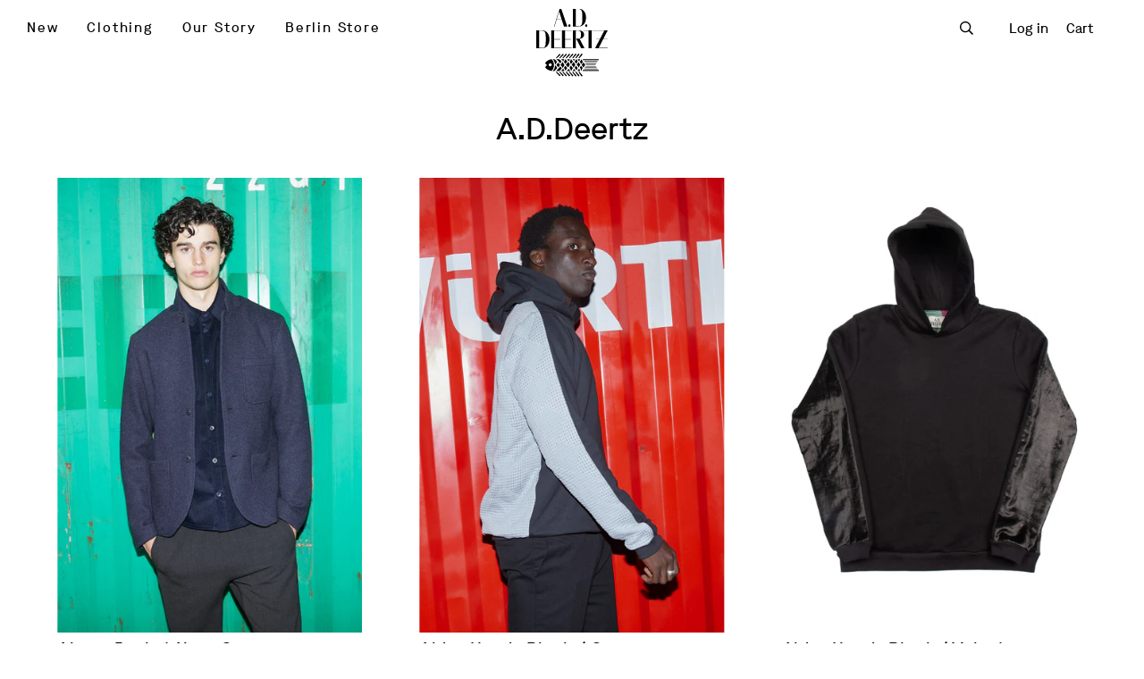

--- FILE ---
content_type: text/css
request_url: https://addeertz.com/cdn/shop/t/85/assets/theme.scss.css?v=100388089672396335551768556288
body_size: 32900
content:
/*!
* Bootstrap v3.0.3 (http://getbootstrap.com)
* Copyright 2013 Twitter, Inc.
* Licensed under http://www.apache.org/licenses/LICENSE-2.0

Breakpoint           Container       Gutter     

col-xs-1    -320px                               12px
col-xss-1   min-width: 321px        100%         12px
col-xsm-1   min-width: 600px        100%         16px
col-sm-1    min-width: 768px        100%         20px
min-width: 992PX         750  
col-md-1    min-width: 992PX 	      960         20px
col-lg-1    min-width: 1260px        1170        30px 
col-xlg-1   min-width: 1440px        1200        30px
col-sxlg-1  min-width: 1650px        1400        30px
*/.container-fluid:before,.container-fluid:after,.row:before,.row:after{display:table;content:" "}.container:after,.container-fluid:after,.row:after{clear:both}.container-fluid{padding-left:16px;padding-right:16px;margin-right:auto;margin-left:auto;overflow:hidden;width:100%}.container-fluid.regular-padding{padding-left:8px;padding-right:8px}.container-fluid.with-outer-padding{padding-left:0 16px;padding-right:0 16px}.container-fluid.without-outer-padding,.container-fluid.without-outer-padding.small-padding{padding-left:0;padding-right:0}.container{padding-right:16px;padding-left:16px;margin-right:auto;margin-left:auto;width:100%}.row{display:-ms-flexbox;display:flex;-ms-flex-wrap:wrap;flex-wrap:wrap;justify-content:center;margin-right:-10px;margin-left:-10px}[class^=col-],[class*=col-]{position:relative;min-height:1px;padding-right:2px;padding-left:2px;float:left}@media (max-width: 767px){.item-with-mobile-padding{padding-left:4px!important;padding-right:4px!important}}.regular-padding [class^=col-],.regular-padding [class*=col-]{padding-right:2px;padding-left:2px}[class^=col-].col-small,[class*=col-].col-small{position:relative;min-height:1px}@media (min-width: 600px){[class^=col-].col-small,[class*=col-].col-small{padding-right:2.5%;padding-left:2.5%}}@media (min-width: 1024px){[class^=col-].col-small,[class*=col-].col-small{padding-right:5%;padding-left:5%}}.container-fluid.no-padding,.container.no-padding{padding-right:0;padding-left:0}.no-padding .row{margin-right:0;margin-left:0}.no-padding [class^=col-],.no-padding [class*=col-]{padding-right:0;padding-left:0}.no-padding .row.regular-padding{margin-right:-16px;margin-left:-16px}.no-padding .regular-padding [class^=col-],.no-padding .regular-padding [class*=col-]{padding-right:2px;padding-left:2px}.big-padding .container-fluid.no-padding,.big-padding .container.no-padding{padding-right:0;padding-left:0}.big-padding .no-padding .row,.big-padding .no-padding.row{margin-right:0;margin-left:0}.big-padding .no-padding [class^=col-],.big-padding .no-padding [class*=col-]{padding-right:0;padding-left:0}.big-padding .container-fluid.small-padding,.big-padding .container.small-padding{padding-right:2px;padding-left:2px}.big-padding .small-padding .row,.big-padding .small-padding.row{margin-right:-2px;margin-left:-2px}.big-padding .small-padding [class^=col-],.big-padding .small-padding [class*=col-]{padding-right:2px;padding-left:2px}.big-padding .container-fluid.regular-padding,.big-padding .container.regular-padding{padding-right:8px;padding-left:8px}.big-padding .regular-padding .row,.big-padding .regular-padding.row{margin-right:-8px;margin-left:-8px}.container-fluid.small-padding{padding-right:8px;padding-left:8px;overflow:hidden}.small-padding .row{margin-right:-2px;margin-left:-2px}.small-padding [class^=col-],.small-padding [class*=col-]{padding-right:2px;padding-left:2px}.container-fluid.big-padding{padding-right:0;padding-left:0;overflow:hidden}.header .container-fluid.big-padding{overflow:visible}.container-fluid.big-padding.mobile-padding{padding-right:0;padding-left:0}.container.big-padding{padding-right:8px;padding-left:8px;overflow:hidden}.big-padding .row{margin-right:0;margin-left:0}.template-product .main .big-padding .row{margin-right:0!important;margin-left:0!important}@media (max-width: 767px){.shopify-section__featured-products .big-padding .row{margin-right:4px;margin-left:4px}}.big-padding .regular-padding [class^=col-],.big-padding .regular-padding [class*=col-]{padding-right:8px;padding-left:8px}.big-padding [class^=col-],.big-padding [class*=col-]{padding-right:0;padding-left:0}.big-padding .collection__item[class^=col-],.big-padding .collection__item[class*=col-]{padding-right:4px;padding-left:4px}.responcive-row-wrapper{width:100%;display:inline-block}[class^=col-],[class*=col-],[class*=col-]:before,[class^=col-]:before,[class*=col-]:after,[class^=col-]:after,.row,.row:after,.row:before,.container,.container:after,.container:before,.container-fluid,.container-fluid:after,.container-fluid:before{box-sizing:border-box;-ms-overflow-style:scrollbar}@media (max-width: 599px){.container-fluid.no-mobile-padding{padding-right:0;padding-left:0}.no-mobile-padding .row{margin-right:0;margin-left:0}.no-mobile-padding [class^=col-],.no-mobile-padding [class*=col-]{padding-right:0;padding-left:0}}@media (min-width: 600px){.container-fluid{padding-left:16px;padding-right:16px;margin-right:auto;margin-left:auto}.container{padding-right:16px;padding-left:16px;margin-right:auto;margin-left:auto}.container-fluid.with-outer-padding{padding-left:32px;padding-right:32px}.container-fluid.without-outer-padding{padding-right:0;padding-left:0}.regular-padding .row,.row{margin-right:-16px;margin-left:-16px}.container-fluid.big-padding{padding-right:0;padding-left:0}.big-padding .row{margin-right:0;margin-left:0}.big-padding .regular-padding [class^=col-],.big-padding .regular-padding [class*=col-],.regular-padding [class^=col-],.regular-padding [class*=col-],.no-padding .regular-padding [class^=col-],.no-padding .regular-padding [class*=col-],[class^=col-],[class*=col-]{padding-right:8px;padding-left:8px}}@media (min-width: 768px){.container.big-padding{padding-right:16px;padding-left:16px;overflow:hidden}.container-fluid.big-padding.with-outer-padding{padding-left:32px;padding-right:32px;overflow:hidden}.container-fluid.big-padding.without-outer-padding{padding-right:0;padding-left:0;overflow:hidden}.container-fluid.big-padding{padding-right:16px;padding-left:16px}.big-padding .row{margin-right:-16px;margin-left:-16px}.big-padding [class^=col-],.big-padding [class*=col-],.big-padding .collection__item[class^=col-],.big-padding .collection__item[class*=col-]{padding-right:16px;padding-left:16px}.big-padding .regular-padding [class^=col-],.big-padding .regular-padding [class*=col-]{padding-right:8px;padding-left:8px}}@media (min-width: 992px){.container{width:960px}}@media (min-width: 1024px){.container-fluid{padding-right:16px;padding-left:16px;margin-right:auto;margin-left:auto}.container-fluid.with-outer-padding{padding-right:16px;padding-left:16px}.container-fluid.without-outer-padding{padding-right:0;padding-left:0}.container{width:960px;padding-right:16px;padding-left:16px;margin-right:auto;margin-left:auto}.row{margin-right:-10px;margin-left:-10px}[class^=col-],[class*=col-],.big-padding .regular-padding [class^=col-],.big-padding .regular-padding [class*=col-],.regular-padding [class^=col-],.regular-padding [class*=col-]{padding-right:8px;padding-left:8px}}@media (min-width: 1260px){.container-fluid{padding-right:16px;padding-left:16px;margin-right:auto;margin-left:auto}.container-fluid.with-outer-padding{padding:0 16px}.container-fluid.without-outer-padding{padding-right:0;padding-left:0}.big-padding.with-outer-padding .row{margin-right:-16px;margin-left:-16px}.container-fluid.big-padding{padding-right:16px;padding-left:16px}.big-padding .row{margin-right:-16px;margin-left:-16px}.container{width:1140px;padding-right:16px;padding-left:16px;margin-right:auto;margin-left:auto}.row{margin-right:-10px;margin-left:-10px}[class^=col-],[class*=col-],.regular-padding [class^=col-],.regular-padding [class*=col-]{padding-right:8px;padding-left:8px}.big-padding [class^=col-],.big-padding [class*=col-]{padding-right:16px;padding-left:16px}.template-collection .big-padding [class^=col-],.template-collection .big-padding [class*=col-],.template-product .big-padding [class^=col-],.template-product .big-padding [class*=col-],.template-cart .big-padding [class^=col-],.template-cart .big-padding [class*=col-]{padding-right:32px;padding-left:32px}.template-collection .big-padding .container-fluid.small-padding,.template-collection .big-padding .container.small-padding,.template-product .big-padding .container-fluid.small-padding,.template-product .big-padding .container.small-padding,.template-cart .big-padding .container-fluid.small-padding,.template-cart .big-padding .container.small-padding{padding-right:2px;padding-left:2px}.template-collection .big-padding .small-padding .row,.template-product .big-padding .small-padding .row,.template-cart .big-padding .small-padding .row,.template-collection .big-padding .small-padding.row,.template-product .big-padding .small-padding.row,.template-cart .big-padding .small-padding.row{margin-right:-2px;margin-left:-2px}.template-collection .big-padding .small-padding [class^=col-],.template-collection .big-padding .small-padding [class*=col-],.template-product .big-padding .small-padding [class^=col-],.template-product .big-padding .small-padding [class*=col-],.template-cart .big-padding .small-padding [class^=col-],.template-cart .big-padding .small-padding [class*=col-]{padding-right:2px;padding-left:2px}.big-padding .regular-padding [class^=col-],.big-padding .regular-padding [class*=col-]{padding-right:8px;padding-left:8px}.responcive-row-wrapper{width:auto;display:inline}}@media (min-width: 1440px){.container-fluid{padding-right:16px;padding-left:16px;margin-right:auto;margin-left:auto}.container-fluid.with-outer-padding{padding-right:32px;padding-left:32px}.container-fluid.without-outer-padding{padding-right:0;padding-left:0}.container{width:1260px;padding-right:16px;padding-left:16px;margin-right:auto;margin-left:auto}.row{margin-right:-10px;margin-left:-10px}.container-fluid.big-padding.with-outer-padding{padding-right:64px;padding-left:64px}.template-collection .container-fluid.big-padding.with-outer-padding{padding-right:96px;padding-left:96px;overflow:hidden}.template-product .container-fluid.big-padding.with-outer-padding,.template-cart .container-fluid.big-padding.with-outer-padding{padding-right:96px;padding-left:96px;overflow:visible}.big-padding.with-outer-padding .row{margin-right:-32px;margin-left:-32px}.container-fluid.big-padding{padding-right:32px;padding-left:32px}.big-padding .row{margin-right:-32px;margin-left:-32px}[class^=col-],[class*=col-],.regular-padding [class^=col-],.regular-padding [class*=col-],.no-padding .regular-padding [class^=col-],.no-padding .regular-padding [class*=col-]{padding-right:8px;padding-left:8px}.big-padding [class^=col-],.big-padding [class*=col-],.big-padding .collection__item[class^=col-],.big-padding .collection__item[class*=col-]{padding-right:32px;padding-left:32px}.big-padding .regular-padding [class^=col-],.big-padding .regular-padding [class*=col-]{padding-right:8px;padding-left:8px}}@media (min-width: 1650px){.container{width:1440px}}.col-12{width:100%}.col-11{width:91.66666666666666%}.col-10{width:83.33333333333334%}.col-9{width:75%}.col-8{width:66.66666666666666%}.col-7{width:58.333333333333336%}.col-6{width:50%}.col-5{width:41.66666666666667%}.col-4{width:33.33333333333333%}.col-3{width:25%}.col-2{width:16.666666666666664%}.col-1{width:8.333333333333332%}.col-16-16{width:100%}.col-16-15{width:93.75%}.col-16-14{width:87.5%}.col-16-13{width:81.25%}.col-16-12{width:75%}.col-16-11{width:68.75%}.col-16-10{width:62.5%}.col-16-9{width:56.25%}.col-16-8{width:50%}.col-16-7{width:43.75%}.col-16-6{width:37.5%}.col-16-5{width:31.25%}.col-16-4{width:25%}.col-16-3{width:18.75%}.col-16-2{width:12.5%}.col-16-1{width:6.25%}@media (min-width: 321px){.col-xss-12{width:100%}.col-xss-11{width:91.66666666666666%}.col-xss-10{width:83.33333333333334%}.col-xss-9{width:75%}.col-xss-8{width:66.66666666666666%}.col-xss-7{width:58.333333333333336%}.col-xss-6{width:50%}.col-xss-5{width:41.66666666666667%}.col-xss-4{width:33.33333333333333%}.col-xss-3{width:25%}.col-xss-2{width:16.666666666666664%}.col-xss-1{width:8.333333333333332%}.col-xss-pull-12{right:100%}.col-xss-pull-11{right:91.66666666666666%}.col-xss-pull-10{right:83.33333333333334%}.col-xss-pull-9{right:75%}.col-xss-pull-8{right:66.66666666666666%}.col-xss-pull-7{right:58.333333333333336%}.col-xss-pull-6{right:50%}.col-xss-pull-5{right:41.66666666666667%}.col-xss-pull-4{right:33.33333333333333%}.col-xss-pull-3{right:25%}.col-xss-pull-2{right:16.666666666666664%}.col-xss-pull-1{right:8.333333333333332%}.col-xss-pull-0{right:0}.col-xss-push-12{left:100%}.col-xss-push-11{left:91.66666666666666%}.col-xss-push-10{left:83.33333333333334%}.col-xss-push-9{left:75%}.col-xss-push-8{left:66.66666666666666%}.col-xss-push-7{left:58.333333333333336%}.col-xss-push-6{left:50%}.col-xss-push-5{left:41.66666666666667%}.col-xss-push-4{left:33.33333333333333%}.col-xss-push-3{left:25%}.col-xss-push-2{left:16.666666666666664%}.col-xss-push-1{left:8.333333333333332%}.col-xss-push-0{left:0}.col-xss-offset-12{margin-left:100%}.col-xss-offset-11{margin-left:91.66666666666666%}.col-xss-offset-10{margin-left:83.33333333333334%}.col-xss-offset-9{margin-left:75%}.col-xss-offset-8{margin-left:66.66666666666666%}.col-xss-offset-7{margin-left:58.333333333333336%}.col-xss-offset-6{margin-left:50%}.col-xss-offset-5{margin-left:41.66666666666667%}.col-xss-offset-4{margin-left:33.33333333333333%}.col-xss-offset-3{margin-left:25%}.col-xss-offset-2{margin-left:16.666666666666664%}.col-xss-offset-1{margin-left:8.333333333333332%}.col-xss-offset-0{margin-left:0}.col-16-xss-16{width:100%}.col-16-xss-15{width:93.75%}.col-16-xss-14{width:87.5%}.col-16-xss-13{width:81.25%}.col-16-xss-12{width:75%}.col-16-xss-11{width:68.75%}.col-16-xss-10{width:62.5%}.col-16-xss-9{width:56.25%}.col-16-xss-8{width:50%}.col-16-xss-7{width:43.75%}.col-16-xss-6{width:37.5%}.col-16-xss-5{width:31.25%}.col-16-xss-4{width:25%}.col-16-xss-3{width:18.75%}.col-16-xss-2{width:12.5%}.col-16-xss-1{width:6.25%}.col-16-xss-pull-16{right:100%}.col-16-xss-pull-15{right:93.75%}.col-16-xss-pull-14{right:87.5%}.col-16-xss-pull-13{right:81.25%}.col-16-xss-pull-12{right:75%}.col-16-xss-pull-11{right:68.75%}.col-16-xss-pull-10{right:62.5%}.col-16-xss-pull-9{right:56.25%}.col-16-xss-pull-8{right:50%}.col-16-xss-pull-7{right:43.75%}.col-16-xss-pull-6{right:37.5%}.col-16-xss-pull-5{right:31.25%}.col-16-xss-pull-4{right:25%}.col-16-xss-pull-3{right:18.75%}.col-16-xss-pull-2{right:12.5%}.col-16-xss-pull-1{right:6.25%}.col-16-xss-pull-0{right:auto}.col-16-xss-push-16{left:100%}.col-16-xss-push-15{left:93.75%}.col-16-xss-push-14{left:87.5%}.col-16-xss-push-13{left:81.25%}.col-16-xss-push-12{left:75%}.col-16-xss-push-11{left:68.75%}.col-16-xss-push-10{left:62.5%}.col-16-xss-push-9{left:56.25%}.col-16-xss-push-8{left:50%}.col-16-xss-push-7{left:43.75%}.col-16-xss-push-6{left:37.5%}.col-16-xss-push-5{left:31.25%}.col-16-xss-push-4{left:25%}.col-16-xss-push-3{left:18.75%}.col-16-xss-push-2{left:12.5%}.col-16-xss-push-1{left:6.25%}.col-16-xss-push-0{left:auto}.col-16-xss-offset-16{margin-left:100%}.col-16-xss-offset-15{margin-left:93.75%}.col-16-xss-offset-14{margin-left:87.5%}.col-16-xss-offset-13{margin-left:81.25%}.col-16-xss-offset-12{margin-left:75%}.col-16-xss-offset-11{margin-left:68.75%}.col-16-xss-offset-10{margin-left:62.5%}.col-16-xss-offset-9{margin-left:56.25%}.col-16-xss-offset-8{margin-left:50%}.col-16-xss-offset-7{margin-left:43.75%}.col-16-xss-offset-6{margin-left:37.5%}.col-16-xss-offset-5{margin-left:31.25%}.col-16-xss-offset-4{margin-left:25%}.col-16-xss-offset-3{margin-left:18.75%}.col-16-xss-offset-2{margin-left:12.5%}.col-16-xss-offset-1{margin-left:6.25%}.col-16-xss-offset-0{margin-left:0%}}@media (min-width: 415px){.col-xs-12{width:100%}.col-xs-11{width:91.66666666666666%}.col-xs-10{width:83.33333333333334%}.col-xs-9{width:75%}.col-xs-8{width:66.66666666666666%}.col-xs-7{width:58.333333333333336%}.col-xs-6{width:50%}.col-xs-5{width:41.66666666666667%}.col-xs-4{width:33.33333333333333%}.col-xs-3{width:25%}.col-xs-2{width:16.666666666666664%}.col-xs-1{width:8.333333333333332%}.col-xs-pull-12{right:100%}.col-xs-pull-11{right:91.66666666666666%}.col-xs-pull-10{right:83.33333333333334%}.col-xs-pull-9{right:75%}.col-xs-pull-8{right:66.66666666666666%}.col-xs-pull-7{right:58.333333333333336%}.col-xs-pull-6{right:50%}.col-xs-pull-5{right:41.66666666666667%}.col-xs-pull-4{right:33.33333333333333%}.col-xs-pull-3{right:25%}.col-xs-pull-2{right:16.666666666666664%}.col-xs-pull-1{right:8.333333333333332%}.col-xs-pull-0{right:0}.col-xs-push-12{left:100%}.col-xs-push-11{left:91.66666666666666%}.col-xs-push-10{left:83.33333333333334%}.col-xs-push-9{left:75%}.col-xs-push-8{left:66.66666666666666%}.col-xs-push-7{left:58.333333333333336%}.col-xs-push-6{left:50%}.col-xs-push-5{left:41.66666666666667%}.col-xs-push-4{left:33.33333333333333%}.col-xs-push-3{left:25%}.col-xs-push-2{left:16.666666666666664%}.col-xs-push-1{left:8.333333333333332%}.col-xs-push-0{left:0}.col-xs-offset-12{margin-left:100%}.col-xs-offset-11{margin-left:91.66666666666666%}.col-xs-offset-10{margin-left:83.33333333333334%}.col-xs-offset-9{margin-left:75%}.col-xs-offset-8{margin-left:66.66666666666666%}.col-xs-offset-7{margin-left:58.333333333333336%}.col-xs-offset-6{margin-left:50%}.col-xs-offset-5{margin-left:41.66666666666667%}.col-xs-offset-4{margin-left:33.33333333333333%}.col-xs-offset-3{margin-left:25%}.col-xs-offset-2{margin-left:16.666666666666664%}.col-xs-offset-1{margin-left:8.333333333333332%}.col-xs-offset-0{margin-left:0}.col-16-xs-16{width:100%}.col-16-xs-15{width:93.75%}.col-16-xs-14{width:87.5%}.col-16-xs-13{width:81.25%}.col-16-xs-12{width:75%}.col-16-xs-11{width:68.75%}.col-16-xs-10{width:62.5%}.col-16-xs-9{width:56.25%}.col-16-xs-8{width:50%}.col-16-xs-7{width:43.75%}.col-16-xs-6{width:37.5%}.col-16-xs-5{width:31.25%}.col-16-xs-4{width:25%}.col-16-xs-3{width:18.75%}.col-16-xs-2{width:12.5%}.col-16-xs-1{width:6.25%}.col-16-xs-pull-16{right:100%}.col-16-xs-pull-15{right:93.75%}.col-16-xs-pull-14{right:87.5%}.col-16-xs-pull-13{right:81.25%}.col-16-xs-pull-12{right:75%}.col-16-xs-pull-11{right:68.75%}.col-16-xs-pull-10{right:62.5%}.col-16-xs-pull-9{right:56.25%}.col-16-xs-pull-8{right:50%}.col-16-xs-pull-7{right:43.75%}.col-16-xs-pull-6{right:37.5%}.col-16-xs-pull-5{right:31.25%}.col-16-xs-pull-4{right:25%}.col-16-xs-pull-3{right:18.75%}.col-16-xs-pull-2{right:12.5%}.col-16-xs-pull-1{right:6.25%}.col-16-xs-pull-0{right:auto}.col-16-xs-push-16{left:100%}.col-16-xs-push-15{left:93.75%}.col-16-xs-push-14{left:87.5%}.col-16-xs-push-13{left:81.25%}.col-16-xs-push-12{left:75%}.col-16-xs-push-11{left:68.75%}.col-16-xs-push-10{left:62.5%}.col-16-xs-push-9{left:56.25%}.col-16-xs-push-8{left:50%}.col-16-xs-push-7{left:43.75%}.col-16-xs-push-6{left:37.5%}.col-16-xs-push-5{left:31.25%}.col-16-xs-push-4{left:25%}.col-16-xs-push-3{left:18.75%}.col-16-xs-push-2{left:12.5%}.col-16-xs-push-1{left:6.25%}.col-16-xs-push-0{left:auto}.col-16-xs-offset-16{margin-left:100%}.col-16-xs-offset-15{margin-left:93.75%}.col-16-xs-offset-14{margin-left:87.5%}.col-16-xs-offset-13{margin-left:81.25%}.col-16-xs-offset-12{margin-left:75%}.col-16-xs-offset-11{margin-left:68.75%}.col-16-xs-offset-10{margin-left:62.5%}.col-16-xs-offset-9{margin-left:56.25%}.col-16-xs-offset-8{margin-left:50%}.col-16-xs-offset-7{margin-left:43.75%}.col-16-xs-offset-6{margin-left:37.5%}.col-16-xs-offset-5{margin-left:31.25%}.col-16-xs-offset-4{margin-left:25%}.col-16-xs-offset-3{margin-left:18.75%}.col-16-xs-offset-2{margin-left:12.5%}.col-16-xs-offset-1{margin-left:6.25%}.col-16-xs-offset-0{margin-left:0%}}@media (min-width: 600px){.col-xsm-12{width:100%}.col-xsm-11{width:91.66666666666666%}.col-xsm-10{width:83.33333333333334%}.col-xsm-9{width:75%}.col-xsm-8{width:66.66666666666666%}.col-xsm-7{width:58.333333333333336%}.col-xsm-6{width:50%}.col-xsm-5{width:41.66666666666667%}.col-xsm-4{width:33.33333333333333%}.col-xsm-3{width:25%}.col-xsm-2{width:16.666666666666664%}.col-xsm-1{width:8.333333333333332%}.col-xsm-pull-12{right:100%}.col-xsm-pull-11{right:91.66666666666666%}.col-xsm-pull-10{right:83.33333333333334%}.col-xsm-pull-9{right:75%}.col-xsm-pull-8{right:66.66666666666666%}.col-xsm-pull-7{right:58.333333333333336%}.col-xsm-pull-6{right:50%}.col-xsm-pull-5{right:41.66666666666667%}.col-xsm-pull-4{right:33.33333333333333%}.col-xsm-pull-3{right:25%}.col-xsm-pull-2{right:16.666666666666664%}.col-xsm-pull-1{right:8.333333333333332%}.col-xsm-pull-0{right:0}.col-xsm-push-12{left:100%}.col-xsm-push-11{left:91.66666666666666%}.col-xsm-push-10{left:83.33333333333334%}.col-xsm-push-9{left:75%}.col-xsm-push-8{left:66.66666666666666%}.col-xsm-push-7{left:58.333333333333336%}.col-xsm-push-6{left:50%}.col-xsm-push-5{left:41.66666666666667%}.col-xsm-push-4{left:33.33333333333333%}.col-xsm-push-3{left:25%}.col-xsm-push-2{left:16.666666666666664%}.col-xsm-push-1{left:8.333333333333332%}.col-xsm-push-0{left:0}.col-xsm-offset-12{margin-left:100%}.col-xsm-offset-11{margin-left:91.66666666666666%}.col-xsm-offset-10{margin-left:83.33333333333334%}.col-xsm-offset-9{margin-left:75%}.col-xsm-offset-8{margin-left:66.66666666666666%}.col-xsm-offset-7{margin-left:58.333333333333336%}.col-xsm-offset-6{margin-left:50%}.col-xsm-offset-5{margin-left:41.66666666666667%}.col-xsm-offset-4{margin-left:33.33333333333333%}.col-xsm-offset-3{margin-left:25%}.col-xsm-offset-2{margin-left:16.666666666666664%}.col-xsm-offset-1{margin-left:8.333333333333332%}.col-xsm-offset-0{margin-left:0}.col-16-xsm-16{width:100%}.col-16-xsm-15{width:93.75%}.col-16-xsm-14{width:87.5%}.col-16-xsm-13{width:81.25%}.col-16-xsm-12{width:75%}.col-16-xsm-11{width:68.75%}.col-16-xsm-10{width:62.5%}.col-16-xsm-9{width:56.25%}.col-16-xsm-8{width:50%}.col-16-xsm-7{width:43.75%}.col-16-xsm-6{width:37.5%}.col-16-xsm-5{width:31.25%}.col-16-xsm-4{width:25%}.col-16-xsm-3{width:18.75%}.col-16-xsm-2{width:12.5%}.col-16-xsm-1{width:6.25%}.col-16-xsm-pull-16{right:100%}.col-16-xsm-pull-15{right:93.75%}.col-16-xsm-pull-14{right:87.5%}.col-16-xsm-pull-13{right:81.25%}.col-16-xsm-pull-12{right:75%}.col-16-xsm-pull-11{right:68.75%}.col-16-xsm-pull-10{right:62.5%}.col-16-xsm-pull-9{right:56.25%}.col-16-xsm-pull-8{right:50%}.col-16-xsm-pull-7{right:43.75%}.col-16-xsm-pull-6{right:37.5%}.col-16-xsm-pull-5{right:31.25%}.col-16-xsm-pull-4{right:25%}.col-16-xsm-pull-3{right:18.75%}.col-16-xsm-pull-2{right:12.5%}.col-16-xsm-pull-1{right:6.25%}.col-16-xsm-pull-0{right:auto}.col-16-xsm-push-16{left:100%}.col-16-xsm-push-15{left:93.75%}.col-16-xsm-push-14{left:87.5%}.col-16-xsm-push-13{left:81.25%}.col-16-xsm-push-12{left:75%}.col-16-xsm-push-11{left:68.75%}.col-16-xsm-push-10{left:62.5%}.col-16-xsm-push-9{left:56.25%}.col-16-xsm-push-8{left:50%}.col-16-xsm-push-7{left:43.75%}.col-16-xsm-push-6{left:37.5%}.col-16-xsm-push-5{left:31.25%}.col-16-xsm-push-4{left:25%}.col-16-xsm-push-3{left:18.75%}.col-16-xsm-push-2{left:12.5%}.col-16-xsm-push-1{left:6.25%}.col-16-xsm-push-0{left:auto}.col-16-xsm-offset-16{margin-left:100%}.col-16-xsm-offset-15{margin-left:93.75%}.col-16-xsm-offset-14{margin-left:87.5%}.col-16-xsm-offset-13{margin-left:81.25%}.col-16-xsm-offset-12{margin-left:75%}.col-16-xsm-offset-11{margin-left:68.75%}.col-16-xsm-offset-10{margin-left:62.5%}.col-16-xsm-offset-9{margin-left:56.25%}.col-16-xsm-offset-8{margin-left:50%}.col-16-xsm-offset-7{margin-left:43.75%}.col-16-xsm-offset-6{margin-left:37.5%}.col-16-xsm-offset-5{margin-left:31.25%}.col-16-xsm-offset-4{margin-left:25%}.col-16-xsm-offset-3{margin-left:18.75%}.col-16-xsm-offset-2{margin-left:12.5%}.col-16-xsm-offset-1{margin-left:6.25%}.col-16-xsm-offset-0{margin-left:0%}}@media (min-width: 768px){.col-sm-12{width:100%}.col-sm-11{width:91.66666666666666%}.col-sm-10{width:83.33333333333334%}.col-sm-9{width:75%}.col-sm-8{width:66.66666666666666%}.col-sm-7{width:58.333333333333336%}.col-sm-6{width:50%}.col-sm-5{width:41.66666666666667%}.col-sm-4{width:33.33333333333333%}.col-sm-3{width:25%}.col-sm-2{width:16.666666666666664%}.col-sm-1{width:8.333333333333332%}.col-sm-pull-12{right:100%}.col-sm-pull-11{right:91.66666666666666%}.col-sm-pull-10{right:83.33333333333334%}.col-sm-pull-9{right:75%}.col-sm-pull-8{right:66.66666666666666%}.col-sm-pull-7{right:58.333333333333336%}.col-sm-pull-6{right:50%}.col-sm-pull-5{right:41.66666666666667%}.col-sm-pull-4{right:33.33333333333333%}.col-sm-pull-3{right:25%}.col-sm-pull-2{right:16.666666666666664%}.col-sm-pull-1{right:8.333333333333332%}.col-sm-pull-0{right:0}.col-sm-push-12{left:100%}.col-sm-push-11{left:91.66666666666666%}.col-sm-push-10{left:83.33333333333334%}.col-sm-push-9{left:75%}.col-sm-push-8{left:66.66666666666666%}.col-sm-push-7{left:58.333333333333336%}.col-sm-push-6{left:50%}.col-sm-push-5{left:41.66666666666667%}.col-sm-push-4{left:33.33333333333333%}.col-sm-push-3{left:25%}.col-sm-push-2{left:16.666666666666664%}.col-sm-push-1{left:8.333333333333332%}.col-sm-push-0{left:0}.col-sm-offset-12{margin-left:100%}.col-sm-offset-11{margin-left:91.66666666666666%}.col-sm-offset-10{margin-left:83.33333333333334%}.col-sm-offset-9{margin-left:75%}.col-sm-offset-8{margin-left:66.66666666666666%}.col-sm-offset-7{margin-left:58.333333333333336%}.col-sm-offset-6{margin-left:50%}.col-sm-offset-5{margin-left:41.66666666666667%}.col-sm-offset-4{margin-left:33.33333333333333%}.col-sm-offset-3{margin-left:25%}.col-sm-offset-2{margin-left:16.666666666666664%}.col-sm-offset-1{margin-left:8.333333333333332%}.col-sm-offset-0{margin-left:0}.col-16-sm-16{width:100%}.col-16-sm-15{width:93.75%}.col-16-sm-14{width:87.5%}.col-16-sm-13{width:81.25%}.col-16-sm-12{width:75%}.col-16-sm-11{width:68.75%}.col-16-sm-10{width:62.5%}.col-16-sm-9{width:56.25%}.col-16-sm-8{width:50%}.col-16-sm-7{width:43.75%}.col-16-sm-6{width:37.5%}.col-16-sm-5{width:31.25%}.col-16-sm-4{width:25%}.col-16-sm-3{width:18.75%}.col-16-sm-2{width:12.5%}.col-16-sm-1{width:6.25%}.col-16-sm-pull-16{right:100%}.col-16-sm-pull-15{right:93.75%}.col-16-sm-pull-14{right:87.5%}.col-16-sm-pull-13{right:81.25%}.col-16-sm-pull-12{right:75%}.col-16-sm-pull-11{right:68.75%}.col-16-sm-pull-10{right:62.5%}.col-16-sm-pull-9{right:56.25%}.col-16-sm-pull-8{right:50%}.col-16-sm-pull-7{right:43.75%}.col-16-sm-pull-6{right:37.5%}.col-16-sm-pull-5{right:31.25%}.col-16-sm-pull-4{right:25%}.col-16-sm-pull-3{right:18.75%}.col-16-sm-pull-2{right:12.5%}.col-16-sm-pull-1{right:6.25%}.col-16-sm-pull-0{right:auto}.col-16-sm-push-16{left:100%}.col-16-sm-push-15{left:93.75%}.col-16-sm-push-14{left:87.5%}.col-16-sm-push-13{left:81.25%}.col-16-sm-push-12{left:75%}.col-16-sm-push-11{left:68.75%}.col-16-sm-push-10{left:62.5%}.col-16-sm-push-9{left:56.25%}.col-16-sm-push-8{left:50%}.col-16-sm-push-7{left:43.75%}.col-16-sm-push-6{left:37.5%}.col-16-sm-push-5{left:31.25%}.col-16-sm-push-4{left:25%}.col-16-sm-push-3{left:18.75%}.col-16-sm-push-2{left:12.5%}.col-16-sm-push-1{left:6.25%}.col-16-sm-push-0{left:auto}.col-16-sm-offset-16{margin-left:100%}.col-16-sm-offset-15{margin-left:93.75%}.col-16-sm-offset-14{margin-left:87.5%}.col-16-sm-offset-13{margin-left:81.25%}.col-16-sm-offset-12{margin-left:75%}.col-16-sm-offset-11{margin-left:68.75%}.col-16-sm-offset-10{margin-left:62.5%}.col-16-sm-offset-9{margin-left:56.25%}.col-16-sm-offset-8{margin-left:50%}.col-16-sm-offset-7{margin-left:43.75%}.col-16-sm-offset-6{margin-left:37.5%}.col-16-sm-offset-5{margin-left:31.25%}.col-16-sm-offset-4{margin-left:25%}.col-16-sm-offset-3{margin-left:18.75%}.col-16-sm-offset-2{margin-left:12.5%}.col-16-sm-offset-1{margin-left:6.25%}.col-16-sm-offset-0{margin-left:0%}}@media (min-width: 1024px){.col-md-12{width:100%}.col-md-11{width:91.66666666666666%}.col-md-10{width:83.33333333333334%}.col-md-9{width:75%}.col-md-8{width:66.66666666666666%}.col-md-7{width:58.333333333333336%}.col-md-6{width:50%}.col-md-5{width:41.66666666666667%}.col-md-4{width:33.33333333333333%}.col-md-3{width:25%}.col-md-2{width:16.666666666666664%}.col-md-1{width:8.333333333333332%}.col-md-pull-12{right:100%}.col-md-pull-11{right:91.66666666666666%}.col-md-pull-10{right:83.33333333333334%}.col-md-pull-9{right:75%}.col-md-pull-8{right:66.66666666666666%}.col-md-pull-7{right:58.333333333333336%}.col-md-pull-6{right:50%}.col-md-pull-5{right:41.66666666666667%}.col-md-pull-4{right:33.33333333333333%}.col-md-pull-3{right:25%}.col-md-pull-2{right:16.666666666666664%}.col-md-pull-1{right:8.333333333333332%}.col-md-pull-0{right:0}.col-md-push-12{left:100%}.col-md-push-11{left:91.66666666666666%}.col-md-push-10{left:83.33333333333334%}.col-md-push-9{left:75%}.col-md-push-8{left:66.66666666666666%}.col-md-push-7{left:58.333333333333336%}.col-md-push-6{left:50%}.col-md-push-5{left:41.66666666666667%}.col-md-push-4{left:33.33333333333333%}.col-md-push-3{left:25%}.col-md-push-2{left:16.666666666666664%}.col-md-push-1{left:8.333333333333332%}.col-md-push-0{left:0}.col-md-offset-12{margin-left:100%}.col-md-offset-11{margin-left:91.66666666666666%}.col-md-offset-10{margin-left:83.33333333333334%}.col-md-offset-9{margin-left:75%}.col-md-offset-8{margin-left:66.66666666666666%}.col-md-offset-7{margin-left:58.333333333333336%}.col-md-offset-6{margin-left:50%}.col-md-offset-5{margin-left:41.66666666666667%}.col-md-offset-4{margin-left:33.33333333333333%}.col-md-offset-3{margin-left:25%}.col-md-offset-2{margin-left:16.666666666666664%}.col-md-offset-1{margin-left:8.333333333333332%}.col-md-offset-0{margin-left:0}.col-16-md-16{width:100%}.col-16-md-15{width:93.75%}.col-16-md-14{width:87.5%}.col-16-md-13{width:81.25%}.col-16-md-12{width:75%}.col-16-md-11{width:68.75%}.col-16-md-10{width:62.5%}.col-16-md-9{width:56.25%}.col-16-md-8{width:50%}.col-16-md-7{width:43.75%}.col-16-md-6{width:37.5%}.col-16-md-5{width:31.25%}.col-16-md-4{width:25%}.col-16-md-3{width:18.75%}.col-16-md-2{width:12.5%}.col-16-md-1{width:6.25%}.col-16-md-pull-16{right:100%}.col-16-md-pull-15{right:93.75%}.col-16-md-pull-14{right:87.5%}.col-16-md-pull-13{right:81.25%}.col-16-md-pull-12{right:75%}.col-16-md-pull-11{right:68.75%}.col-16-md-pull-10{right:62.5%}.col-16-md-pull-9{right:56.25%}.col-16-md-pull-8{right:50%}.col-16-md-pull-7{right:43.75%}.col-16-md-pull-6{right:37.5%}.col-16-md-pull-5{right:31.25%}.col-16-md-pull-4{right:25%}.col-16-md-pull-3{right:18.75%}.col-16-md-pull-2{right:12.5%}.col-16-md-pull-1{right:6.25%}.col-16-md-pull-0{right:auto}.col-16-md-push-16{left:100%}.col-16-md-push-15{left:93.75%}.col-16-md-push-14{left:87.5%}.col-16-md-push-13{left:81.25%}.col-16-md-push-12{left:75%}.col-16-md-push-11{left:68.75%}.col-16-md-push-10{left:62.5%}.col-16-md-push-9{left:56.25%}.col-16-md-push-8{left:50%}.col-16-md-push-7{left:43.75%}.col-16-md-push-6{left:37.5%}.col-16-md-push-5{left:31.25%}.col-16-md-push-4{left:25%}.col-16-md-push-3{left:18.75%}.col-16-md-push-2{left:12.5%}.col-16-md-push-1{left:6.25%}.col-16-md-push-0{left:auto}.col-16-md-offset-16{margin-left:100%}.col-16-md-offset-15{margin-left:93.75%}.col-16-md-offset-14{margin-left:87.5%}.col-16-md-offset-13{margin-left:81.25%}.col-16-md-offset-12{margin-left:75%}.col-16-md-offset-11{margin-left:68.75%}.col-16-md-offset-10{margin-left:62.5%}.col-16-md-offset-9{margin-left:56.25%}.col-16-md-offset-8{margin-left:50%}.col-16-md-offset-7{margin-left:43.75%}.col-16-md-offset-6{margin-left:37.5%}.col-16-md-offset-5{margin-left:31.25%}.col-16-md-offset-4{margin-left:25%}.col-16-md-offset-3{margin-left:18.75%}.col-16-md-offset-2{margin-left:12.5%}.col-16-md-offset-1{margin-left:6.25%}.col-16-md-offset-0{margin-left:0%}.col-xlg15-15{width:100%}.col-xlg15-14{width:93.33333333%}.col-xlg15-13{width:86.66666667%}.col-xlg15-12{width:80%}.col-xlg15-11{width:73.33333333%}.col-xlg15-10{width:66.66666667%}.col-xlg15-9{width:60%}.col-xlg15-8{width:53.33333333%}.col-xlg15-7{width:46.66666667%}.col-xlg15-6{width:40%}.col-xlg15-5{width:33.33333333%}.col-xlg15-4{width:26.66666667%}.col-xlg15-3{width:20%}.col-xlg15-2{width:13.33333333%}.col-xlg15-1{width:6.66666667%}.col-xlg15-pull-15{right:100%}.col-xlg15-pull-14{right:93.33333333%}.col-xlg15-pull-13{right:86.66666667%}.col-xlg15-pull-12{right:80%}.col-xlg15-pull-11{right:73.33333333%}.col-xlg15-pull-10{right:66.66666667%}.col-xlg15-pull-9{right:60%}.col-xlg15-pull-8{right:53.33333333%}.col-xlg15-pull-7{right:46.66666667%}.col-xlg15-pull-6{right:40%}.col-xlg15-pull-5{right:33.33333333%}.col-xlg15-pull-4{right:26.66666667%}.col-xlg15-pull-3{right:20%}.col-xlg15-pull-2{right:13.33333333%}.col-xlg15-pull-1{right:6.66666667%}.col-xlg15-pull-0{right:auto}.col-xlg15-push-15{left:100%}.col-xlg15-push-14{left:93.33333333%}.col-xlg15-push-13{left:86.66666667%}.col-xlg15-push-12{left:80%}.col-xlg15-push-11{left:73.33333333%}.col-xlg15-push-10{left:66.66666667%}.col-xlg15-push-9{left:60%}.col-xlg15-push-8{left:53.33333333%}.col-xlg15-push-7{left:46.66666667%}.col-xlg15-push-6{left:40%}.col-xlg15-push-5{left:33.33333333%}.col-xlg15-push-4{left:26.66666667%}.col-xlg15-push-3{left:20%}.col-xlg15-push-2{left:13.33333333%}.col-xlg15-push-1{left:6.66666667%}.col-xlg15-push-0{left:auto}.col-xlg15-offset-15{margin-left:100%}.col-xlg15-offset-14{margin-left:93.33333333%}.col-xlg15-offset-13{margin-left:86.66666667%}.col-xlg15-offset-12{margin-left:80%}.col-xlg15-offset-11{margin-left:73.33333333%}.col-xlg15-offset-10{margin-left:66.66666667%}.col-xlg15-offset-9{margin-left:60%}.col-xlg15-offset-8{margin-left:53.33333333%}.col-xlg15-offset-7{margin-left:46.66666667%}.col-xlg15-offset-6{margin-left:40%}.col-xlg15-offset-5{margin-left:33.33333333%}.col-xlg15-offset-4{margin-left:26.66666667%}.col-xlg15-offset-3{margin-left:20%}.col-xlg15-offset-2{margin-left:13.33333333%}.col-xlg15-offset-1{margin-left:6.66666667%}.col-xlg15-offset-0{margin-left:0%}}@media (min-width: 1260px){.col-lg-12{width:100%}.col-lg-11{width:91.66666666666666%}.col-lg-10{width:83.33333333333334%}.col-lg-9{width:75%}.col-lg-8{width:66.66666666666666%}.col-lg-7{width:58.333333333333336%}.col-lg-6{width:50%}.col-lg-5{width:41.66666666666667%}.col-lg-4{width:33.33333333333333%}.col-lg-3{width:25%}.col-lg-2{width:16.666666666666664%}.col-lg-1{width:8.333333333333332%}.col-lg-pull-12{right:100%}.col-lg-pull-11{right:91.66666666666666%}.col-lg-pull-10{right:83.33333333333334%}.col-lg-pull-9{right:75%}.col-lg-pull-8{right:66.66666666666666%}.col-lg-pull-7{right:58.333333333333336%}.col-lg-pull-6{right:50%}.col-lg-pull-5{right:41.66666666666667%}.col-lg-pull-4{right:33.33333333333333%}.col-lg-pull-3{right:25%}.col-lg-pull-2{right:16.666666666666664%}.col-lg-pull-1{right:8.333333333333332%}.col-lg-pull-0{right:0}.col-lg-push-12{left:100%}.col-lg-push-11{left:91.66666666666666%}.col-lg-push-10{left:83.33333333333334%}.col-lg-push-9{left:75%}.col-lg-push-8{left:66.66666666666666%}.col-lg-push-7{left:58.333333333333336%}.col-lg-push-6{left:50%}.col-lg-push-5{left:41.66666666666667%}.col-lg-push-4{left:33.33333333333333%}.col-lg-push-3{left:25%}.col-lg-push-2{left:16.666666666666664%}.col-lg-push-1{left:8.333333333333332%}.col-lg-push-0{left:0}.col-lg-offset-12{margin-left:100%}.col-lg-offset-11{margin-left:91.66666666666666%}.col-lg-offset-10{margin-left:83.33333333333334%}.col-lg-offset-9{margin-left:75%}.col-lg-offset-8{margin-left:66.66666666666666%}.col-lg-offset-7{margin-left:58.333333333333336%}.col-lg-offset-6{margin-left:50%}.col-lg-offset-5{margin-left:41.66666666666667%}.col-lg-offset-4{margin-left:33.33333333333333%}.col-lg-offset-3{margin-left:25%}.col-lg-offset-2{margin-left:16.666666666666664%}.col-lg-offset-1{margin-left:8.333333333333332%}.col-lg-offset-0{margin-left:0}.col-15lg{-ms-flex-preferred-size:0;flex-basis:0;-ms-flex-positive:1;flex-grow:1;max-width:100%}.col-15lg-auto{-ms-flex:0 0 auto;flex:0 0 auto;width:auto;max-width:none}.col-15lg-1{-ms-flex:0 0 6.66666667%;flex:0 0 6.66666667%;max-width:6.66666667%}.col-15lg-2{-ms-flex:0 0 13.33333333%;flex:0 0 13.33333333%;max-width:13.33333333%}.col-15lg-3{-ms-flex:0 0 20%;flex:0 0 20%;max-width:20%}.col-15lg-4{-ms-flex:0 0 26.66666667%;flex:0 0 26.66666667%;max-width:26.66666667%}.col-15lg-5{-ms-flex:0 0 33.33333333%;flex:0 0 33.33333333%;max-width:33.33333333%}.col-15lg-6{-ms-flex:0 0 40%;flex:0 0 40%;max-width:40%}.col-15lg-7{-ms-flex:0 0 46.66666667%;flex:0 0 46.66666667%;max-width:46.66666667%}.col-15lg-8{-ms-flex:0 0 53.33333333%;flex:0 0 53.33333333%;max-width:53.33333333%}.col-15lg-9{-ms-flex:0 0 60%;flex:0 0 60%;max-width:60%}.col-15lg-10{-ms-flex:0 0 66.66666667%;flex:0 0 66.66666667%;max-width:66.66666667%}.col-15lg-11{-ms-flex:0 0 73.33333333%;flex:0 0 73.33333333%;max-width:73.33333333%}.col-15lg-12{-ms-flex:0 0 80%;flex:0 0 80%;max-width:80%}.col-15lg-13{-ms-flex:0 0 86.66666667%;flex:0 0 86.66666667%;max-width:86.66666667%}.col-15lg-14{-ms-flex:0 0 93.33333333%;flex:0 0 93.33333333%;max-width:93.33333333%}.col-15lg-15{-ms-flex:0 0 100%;flex:0 0 100%;max-width:100%}.col-16-lg-16{width:100%}.col-16-lg-15{width:93.75%}.col-16-lg-14{width:87.5%}.col-16-lg-13{width:81.25%}.col-16-lg-12{width:75%}.col-16-lg-11{width:68.75%}.col-16-lg-10{width:62.5%}.col-16-lg-9{width:56.25%}.col-16-lg-8{width:50%}.col-16-lg-7{width:43.75%}.col-16-lg-6{width:37.5%}.col-16-lg-5{width:31.25%}.col-16-lg-4{width:25%}.col-16-lg-3{width:18.75%}.col-16-lg-2{width:12.5%}.col-16-lg-1{width:6.25%}.col-16-lg-pull-16{right:100%}.col-16-lg-pull-15{right:93.75%}.col-16-lg-pull-14{right:87.5%}.col-16-lg-pull-13{right:81.25%}.col-16-lg-pull-12{right:75%}.col-16-lg-pull-11{right:68.75%}.col-16-lg-pull-10{right:62.5%}.col-16-lg-pull-9{right:56.25%}.col-16-lg-pull-8{right:50%}.col-16-lg-pull-7{right:43.75%}.col-16-lg-pull-6{right:37.5%}.col-16-lg-pull-5{right:31.25%}.col-16-lg-pull-4{right:25%}.col-16-lg-pull-3{right:18.75%}.col-16-lg-pull-2{right:12.5%}.col-16-lg-pull-1{right:6.25%}.col-16-lg-pull-0{right:auto}.col-16-lg-push-16{left:100%}.col-16-lg-push-15{left:93.75%}.col-16-lg-push-14{left:87.5%}.col-16-lg-push-13{left:81.25%}.col-16-lg-push-12{left:75%}.col-16-lg-push-11{left:68.75%}.col-16-lg-push-10{left:62.5%}.col-16-lg-push-9{left:56.25%}.col-16-lg-push-8{left:50%}.col-16-lg-push-7{left:43.75%}.col-16-lg-push-6{left:37.5%}.col-16-lg-push-5{left:31.25%}.col-16-lg-push-4{left:25%}.col-16-lg-push-3{left:18.75%}.col-16-lg-push-2{left:12.5%}.col-16-lg-push-1{left:6.25%}.col-16-lg-push-0{left:auto}.col-16-lg-offset-16{margin-left:100%}.col-16-lg-offset-15{margin-left:93.75%}.col-16-lg-offset-14{margin-left:87.5%}.col-16-lg-offset-13{margin-left:81.25%}.col-16-lg-offset-12{margin-left:75%}.col-16-lg-offset-11{margin-left:68.75%}.col-16-lg-offset-10{margin-left:62.5%}.col-16-lg-offset-9{margin-left:56.25%}.col-16-lg-offset-8{margin-left:50%}.col-16-lg-offset-7{margin-left:43.75%}.col-16-lg-offset-6{margin-left:37.5%}.col-16-lg-offset-5{margin-left:31.25%}.col-16-lg-offset-4{margin-left:25%}.col-16-lg-offset-3{margin-left:18.75%}.col-16-lg-offset-2{margin-left:12.5%}.col-16-lg-offset-1{margin-left:6.25%}.col-16-lg-offset-0{margin-left:0%}}@media (min-width: 1440px){.col-xlg-12{width:100%}.col-xlg-11{width:91.66666666666666%}.col-xlg-10{width:83.33333333333334%}.col-xlg-9{width:75%}.col-xlg-8{width:66.66666666666666%}.col-xlg-7{width:58.333333333333336%}.col-xlg-6{width:50%}.col-xlg-5{width:41.66666666666667%}.col-xlg-4{width:33.33333333333333%}.col-xlg-3{width:25%}.col-xlg-2{width:16.666666666666664%}.col-xlg-1{width:8.333333333333332%}.col-xlg-pull-12{right:100%}.col-xlg-pull-11{right:91.66666666666666%}.col-xlg-pull-10{right:83.33333333333334%}.col-xlg-pull-9{right:75%}.col-xlg-pull-8{right:66.66666666666666%}.col-xlg-pull-7{right:58.333333333333336%}.col-xlg-pull-6{right:50%}.col-xlg-pull-5{right:41.66666666666667%}.col-xlg-pull-4{right:33.33333333333333%}.col-xlg-pull-3{right:25%}.col-xlg-pull-2{right:16.666666666666664%}.col-xlg-pull-1{right:8.333333333333332%}.col-xlg-pull-0{right:0}.col-xlg-push-12{left:100%}.col-xlg-push-11{left:91.66666666666666%}.col-xlg-push-10{left:83.33333333333334%}.col-xlg-push-9{left:75%}.col-xlg-push-8{left:66.66666666666666%}.col-xlg-push-7{left:58.333333333333336%}.col-xlg-push-6{left:50%}.col-xlg-push-5{left:41.66666666666667%}.col-xlg-push-4{left:33.33333333333333%}.col-xlg-push-3{left:25%}.col-xlg-push-2{left:16.666666666666664%}.col-xlg-push-1{left:8.333333333333332%}.col-xlg-push-0{left:0}.col-xlg-offset-12{margin-left:100%}.col-xlg-offset-11{margin-left:91.66666666666666%}.col-xlg-offset-10{margin-left:83.33333333333334%}.col-xlg-offset-9{margin-left:75%}.col-xlg-offset-8{margin-left:66.66666666666666%}.col-xlg-offset-7{margin-left:58.333333333333336%}.col-xlg-offset-6{margin-left:50%}.col-xlg-offset-5{margin-left:41.66666666666667%}.col-xlg-offset-4{margin-left:33.33333333333333%}.col-xlg-offset-3{margin-left:25%}.col-xlg-offset-2{margin-left:16.666666666666664%}.col-xlg-offset-1{margin-left:8.333333333333332%}.col-xlg-offset-0{margin-left:0}.col-16-xlg-16{width:100%}.col-16-xlg-15{width:93.75%}.col-16-xlg-14{width:87.5%}.col-16-xlg-13{width:81.25%}.col-16-xlg-12{width:75%}.col-16-xlg-11{width:68.75%}.col-16-xlg-10{width:62.5%}.col-16-xlg-9{width:56.25%}.col-16-xlg-8{width:50%}.col-16-xlg-7{width:43.75%}.col-16-xlg-6{width:37.5%}.col-16-xlg-5{width:31.25%}.col-16-xlg-4{width:25%}.col-16-xlg-3{width:18.75%}.col-16-xlg-2{width:12.5%}.col-16-xlg-1{width:6.25%}.col-16-xlg-pull-16{right:100%}.col-16-xlg-pull-15{right:93.75%}.col-16-xlg-pull-14{right:87.5%}.col-16-xlg-pull-13{right:81.25%}.col-16-xlg-pull-12{right:75%}.col-16-xlg-pull-11{right:68.75%}.col-16-xlg-pull-10{right:62.5%}.col-16-xlg-pull-9{right:56.25%}.col-16-xlg-pull-8{right:50%}.col-16-xlg-pull-7{right:43.75%}.col-16-xlg-pull-6{right:37.5%}.col-16-xlg-pull-5{right:31.25%}.col-16-xlg-pull-4{right:25%}.col-16-xlg-pull-3{right:18.75%}.col-16-xlg-pull-2{right:12.5%}.col-16-xlg-pull-1{right:6.25%}.col-16-xlg-pull-0{right:auto}.col-16-xlg-push-16{left:100%}.col-16-xlg-push-15{left:93.75%}.col-16-xlg-push-14{left:87.5%}.col-16-xlg-push-13{left:81.25%}.col-16-xlg-push-12{left:75%}.col-16-xlg-push-11{left:68.75%}.col-16-xlg-push-10{left:62.5%}.col-16-xlg-push-9{left:56.25%}.col-16-xlg-push-8{left:50%}.col-16-xlg-push-7{left:43.75%}.col-16-xlg-push-6{left:37.5%}.col-16-xlg-push-5{left:31.25%}.col-16-xlg-push-4{left:25%}.col-16-xlg-push-3{left:18.75%}.col-16-xlg-push-2{left:12.5%}.col-16-xlg-push-1{left:6.25%}.col-16-xlg-push-0{left:auto}.col-16-xlg-offset-16{margin-left:100%}.col-16-xlg-offset-15{margin-left:93.75%}.col-16-xlg-offset-14{margin-left:87.5%}.col-16-xlg-offset-13{margin-left:81.25%}.col-16-xlg-offset-12{margin-left:75%}.col-16-xlg-offset-11{margin-left:68.75%}.col-16-xlg-offset-10{margin-left:62.5%}.col-16-xlg-offset-9{margin-left:56.25%}.col-16-xlg-offset-8{margin-left:50%}.col-16-xlg-offset-7{margin-left:43.75%}.col-16-xlg-offset-6{margin-left:37.5%}.col-16-xlg-offset-5{margin-left:31.25%}.col-16-xlg-offset-4{margin-left:25%}.col-16-xlg-offset-3{margin-left:18.75%}.col-16-xlg-offset-2{margin-left:12.5%}.col-16-xlg-offset-1{margin-left:6.25%}.col-16-xlg-offset-0{margin-left:0%}}@media (min-width: 1650px){.col-sxlg-12{width:100%}.col-sxlg-11{width:91.66666666666666%}.col-sxlg-10{width:83.33333333333334%}.col-sxlg-9{width:75%}.col-sxlg-8{width:66.66666666666666%}.col-sxlg-7{width:58.333333333333336%}.col-sxlg-6{width:50%}.col-sxlg-5{width:41.66666666666667%}.col-sxlg-4{width:33.33333333333333%}.col-sxlg-3{width:25%}.col-sxlg-2{width:16.666666666666664%}.col-sxlg-1{width:8.333333333333332%}.col-sxlg-pull-12{right:100%}.col-sxlg-pull-11{right:91.66666666666666%}.col-sxlg-pull-10{right:83.33333333333334%}.col-sxlg-pull-9{right:75%}.col-sxlg-pull-8{right:66.66666666666666%}.col-sxlg-pull-7{right:58.333333333333336%}.col-sxlg-pull-6{right:50%}.col-sxlg-pull-5{right:41.66666666666667%}.col-sxlg-pull-4{right:33.33333333333333%}.col-sxlg-pull-3{right:25%}.col-sxlg-pull-2{right:16.666666666666664%}.col-sxlg-pull-1{right:8.333333333333332%}.col-sxlg-pull-0{right:0}.col-sxlg-push-12{left:100%}.col-sxlg-push-11{left:91.66666666666666%}.col-sxlg-push-10{left:83.33333333333334%}.col-sxlg-push-9{left:75%}.col-sxlg-push-8{left:66.66666666666666%}.col-sxlg-push-7{left:58.333333333333336%}.col-sxlg-push-6{left:50%}.col-sxlg-push-5{left:41.66666666666667%}.col-sxlg-push-4{left:33.33333333333333%}.col-sxlg-push-3{left:25%}.col-sxlg-push-2{left:16.666666666666664%}.col-sxlg-push-1{left:8.333333333333332%}.col-sxlg-push-0{left:0}.col-sxlg-offset-12{margin-left:100%}.col-sxlg-offset-11{margin-left:91.66666666666666%}.col-sxlg-offset-10{margin-left:83.33333333333334%}.col-sxlg-offset-9{margin-left:75%}.col-sxlg-offset-8{margin-left:66.66666666666666%}.col-sxlg-offset-7{margin-left:58.333333333333336%}.col-sxlg-offset-6{margin-left:50%}.col-sxlg-offset-5{margin-left:41.66666666666667%}.col-sxlg-offset-4{margin-left:33.33333333333333%}.col-sxlg-offset-3{margin-left:25%}.col-sxlg-offset-2{margin-left:16.666666666666664%}.col-sxlg-offset-1{margin-left:8.333333333333332%}.col-sxlg-offset-0{margin-left:0}.col-sxlg15-15{width:100%}.col-sxlg15-14{width:93.33333333%}.col-sxlg15-13{width:86.66666667%}.col-sxlg15-12{width:80%}.col-sxlg15-11{width:73.33333333%}.col-sxlg15-10{width:66.66666667%}.col-sxlg15-9{width:60%}.col-sxlg15-8{width:53.33333333%}.col-sxlg15-7{width:46.66666667%}.col-sxlg15-6{width:40%}.col-sxlg15-5{width:33.33333333%}.col-sxlg15-4{width:26.66666667%}.col-sxlg15-3{width:20%}.col-sxlg15-2{width:13.33333333%}.col-sxlg15-1{width:6.66666667%}.col-sxlg15-pull-15{right:100%}.col-sxlg15-pull-14{right:93.33333333%}.col-sxlg15-pull-13{right:86.66666667%}.col-sxlg15-pull-12{right:80%}.col-sxlg15-pull-11{right:73.33333333%}.col-sxlg15-pull-10{right:66.66666667%}.col-sxlg15-pull-9{right:60%}.col-sxlg15-pull-8{right:53.33333333%}.col-sxlg15-pull-7{right:46.66666667%}.col-sxlg15-pull-6{right:40%}.col-sxlg15-pull-5{right:33.33333333%}.col-sxlg15-pull-4{right:26.66666667%}.col-sxlg15-pull-3{right:20%}.col-sxlg15-pull-2{right:13.33333333%}.col-sxlg15-pull-1{right:6.66666667%}.col-sxlg15-pull-0{right:auto}.col-sxlg15-push-15{left:100%}.col-sxlg15-push-14{left:93.33333333%}.col-sxlg15-push-13{left:86.66666667%}.col-sxlg15-push-12{left:80%}.col-sxlg15-push-11{left:73.33333333%}.col-sxlg15-push-10{left:66.66666667%}.col-sxlg15-push-9{left:60%}.col-sxlg15-push-8{left:53.33333333%}.col-sxlg15-push-7{left:46.66666667%}.col-sxlg15-push-6{left:40%}.col-sxlg15-push-5{left:33.33333333%}.col-sxlg15-push-4{left:26.66666667%}.col-sxlg15-push-3{left:20%}.col-sxlg15-push-2{left:13.33333333%}.col-sxlg15-push-1{left:6.66666667%}.col-sxlg15-push-0{left:auto}.col-sxlg15-offset-15{margin-left:100%}.col-sxlg15-offset-14{margin-left:93.33333333%}.col-sxlg15-offset-13{margin-left:86.66666667%}.col-sxlg15-offset-12{margin-left:80%}.col-sxlg15-offset-11{margin-left:73.33333333%}.col-sxlg15-offset-10{margin-left:66.66666667%}.col-sxlg15-offset-9{margin-left:60%}.col-sxlg15-offset-8{margin-left:53.33333333%}.col-sxlg15-offset-7{margin-left:46.66666667%}.col-sxlg15-offset-6{margin-left:40%}.col-sxlg15-offset-5{margin-left:33.33333333%}.col-sxlg15-offset-4{margin-left:26.66666667%}.col-sxlg15-offset-3{margin-left:20%}.col-sxlg15-offset-2{margin-left:13.33333333%}.col-sxlg15-offset-1{margin-left:6.66666667%}.col-sxlg15-offset-0{margin-left:0%}.col-16-sxlg-16{width:100%}.col-16-sxlg-15{width:93.75%}.col-16-sxlg-14{width:87.5%}.col-16-sxlg-13{width:81.25%}.col-16-sxlg-12{width:75%}.col-16-sxlg-11{width:68.75%}.col-16-sxlg-10{width:62.5%}.col-16-sxlg-9{width:56.25%}.col-16-sxlg-8{width:50%}.col-16-sxlg-7{width:43.75%}.col-16-sxlg-6{width:37.5%}.col-16-sxlg-5{width:31.25%}.col-16-sxlg-4{width:25%}.col-16-sxlg-3{width:18.75%}.col-16-sxlg-2{width:12.5%}.col-16-sxlg-1{width:6.25%}.col-16-sxlg-pull-16{right:100%}.col-16-sxlg-pull-15{right:93.75%}.col-16-sxlg-pull-14{right:87.5%}.col-16-sxlg-pull-13{right:81.25%}.col-16-sxlg-pull-12{right:75%}.col-16-sxlg-pull-11{right:68.75%}.col-16-sxlg-pull-10{right:62.5%}.col-16-sxlg-pull-9{right:56.25%}.col-16-sxlg-pull-8{right:50%}.col-16-sxlg-pull-7{right:43.75%}.col-16-sxlg-pull-6{right:37.5%}.col-16-sxlg-pull-5{right:31.25%}.col-16-sxlg-pull-4{right:25%}.col-16-sxlg-pull-3{right:18.75%}.col-16-sxlg-pull-2{right:12.5%}.col-16-sxlg-pull-1{right:6.25%}.col-16-sxlg-pull-0{right:auto}.col-16-sxlg-push-16{left:100%}.col-16-sxlg-push-15{left:93.75%}.col-16-sxlg-push-14{left:87.5%}.col-16-sxlg-push-13{left:81.25%}.col-16-sxlg-push-12{left:75%}.col-16-sxlg-push-11{left:68.75%}.col-16-sxlg-push-10{left:62.5%}.col-16-sxlg-push-9{left:56.25%}.col-16-sxlg-push-8{left:50%}.col-16-sxlg-push-7{left:43.75%}.col-16-sxlg-push-6{left:37.5%}.col-16-sxlg-push-5{left:31.25%}.col-16-sxlg-push-4{left:25%}.col-16-sxlg-push-3{left:18.75%}.col-16-sxlg-push-2{left:12.5%}.col-16-sxlg-push-1{left:6.25%}.col-16-sxlg-push-0{left:auto}.col-16-sxlg-offset-16{margin-left:100%}.col-16-sxlg-offset-15{margin-left:93.75%}.col-16-sxlg-offset-14{margin-left:87.5%}.col-16-sxlg-offset-13{margin-left:81.25%}.col-16-sxlg-offset-12{margin-left:75%}.col-16-sxlg-offset-11{margin-left:68.75%}.col-16-sxlg-offset-10{margin-left:62.5%}.col-16-sxlg-offset-9{margin-left:56.25%}.col-16-sxlg-offset-8{margin-left:50%}.col-16-sxlg-offset-7{margin-left:43.75%}.col-16-sxlg-offset-6{margin-left:37.5%}.col-16-sxlg-offset-5{margin-left:31.25%}.col-16-sxlg-offset-4{margin-left:25%}.col-16-sxlg-offset-3{margin-left:18.75%}.col-16-sxlg-offset-2{margin-left:12.5%}.col-16-sxlg-offset-1{margin-left:6.25%}.col-16-sxlg-offset-0{margin-left:0%}}[class*=flex-width-]{width:100%}@media screen and (min-width: 600px){.flex-width-5{width:5%}.flex-width-10{width:10%}.flex-width-15{width:15%}.flex-width-20{width:20%}.flex-width-25{width:25%}.flex-width-30{width:30%}.flex-width-35{width:35%}.flex-width-40{width:40%}.flex-width-45{width:45%}.flex-width-50{width:50%}.flex-width-55{width:55%}.flex-width-60{width:60%}.flex-width-65{width:65%}.flex-width-70{width:70%}.flex-width-75{width:75%}.flex-width-80{width:80%}.flex-width-85{width:85%}.flex-width-90{width:90%}.flex-width-95{width:95%}.flex-width-100{width:100%}}.d-none{display:none!important}.d-inline{display:inline!important}.d-inline-block{display:inline-block!important}.d-block{display:block!important}.d-table{display:table!important}.d-table-row{display:table-row!important}.d-table-cell{display:table-cell!important}.d-flex{display:-ms-flexbox!important;display:flex!important}.d-inline-flex{display:-ms-inline-flexbox!important;display:inline-flex!important}@media (min-width: 768px){.d-sm-none{display:none!important}.d-sm-inline{display:inline!important}.d-sm-inline-block{display:inline-block!important}.d-sm-block{display:block!important}.d-sm-table{display:table!important}.d-sm-table-row{display:table-row!important}.d-sm-table-cell{display:table-cell!important}.d-sm-flex{display:-ms-flexbox!important;display:flex!important}.d-sm-inline-flex{display:-ms-inline-flexbox!important;display:inline-flex!important}}@media (min-width: 1024px){.d-md-none{display:none!important}.d-md-inline{display:inline!important}.d-md-inline-block{display:inline-block!important}.d-md-block{display:block!important}.d-md-table{display:table!important}.d-md-table-row{display:table-row!important}.d-md-table-cell{display:table-cell!important}.d-md-flex{display:-ms-flexbox!important;display:flex!important}.d-md-inline-flex{display:-ms-inline-flexbox!important;display:inline-flex!important}}@media (min-width: 1260px){.d-lg-none{display:none!important}.d-lg-inline{display:inline!important}.d-lg-inline-block{display:inline-block!important}.d-lg-block{display:block!important}.d-lg-table{display:table!important}.d-lg-table-row{display:table-row!important}.d-lg-table-cell{display:table-cell!important}.d-lg-flex{display:-ms-flexbox!important;display:flex!important}.d-lg-inline-flex{display:-ms-inline-flexbox!important;display:inline-flex!important}}@media (min-width: 1440px){.d-xl-none{display:none!important}.d-xl-inline{display:inline!important}.d-xl-inline-block{display:inline-block!important}.d-xl-block{display:block!important}.d-xl-table{display:table!important}.d-xl-table-row{display:table-row!important}.d-xl-table-cell{display:table-cell!important}.d-xl-flex{display:-ms-flexbox!important;display:flex!important}.d-xl-inline-flex{display:-ms-inline-flexbox!important;display:inline-flex!important}}@font-face{font-weight:400;font-weight:500;font-weight:600;font-weight:700;font-family:Maison;src:url(//addeertz.com/cdn/shop/t/85/assets/MaisonWEB-Medium.woff?v=21912072755765669621753787666) format("woff")}@font-face{font-family:pixel;src:url(//addeertz.com/cdn/shop/t/85/assets/Mister-Pixel-Regular.woff?v=115417683564374991321753787666) format("woff")}.centered{position:absolute;display:inline-block;height:auto;margin:auto;overflow:hidden;transform:translate(-50%,-50%);-webkit-transform:translate(-50%,-50%);-moz-transform:translate(-50%,-50%);-ms-transform:translate(-50%,-50%);-o-transform:translate(-50%,-50%);top:50%;left:50%}@media screen and (max-width: 768px){.centered-mobile{position:absolute;display:inline-block;height:auto;margin:auto;overflow:hidden;transform:translate(-50%,-50%);-webkit-transform:translate(-50%,-50%);-moz-transform:translate(-50%,-50%);-ms-transform:translate(-50%,-50%);-o-transform:translate(-50%,-50%);top:50%;left:50%}}.center{width:100%;text-align:center}.center-bottom{display:inline-block;height:auto;margin:auto;overflow:hidden;position:absolute;transform:translate(-50%);-webkit-transform:translate(-50%,0%);-moz-transform:translate(-50%,0%);-ms-transform:translate(-50%,0%);-o-transform:translate(-50%,0%);bottom:0%;left:50%}.center-top{display:inline-block;height:auto;margin:auto;overflow:hidden;position:absolute;transform:translate(-50%);-webkit-transform:translate(-50%,0%);-moz-transform:translate(-50%,0%);-ms-transform:translate(-50%,0%);-o-transform:translate(-50%,0%);top:0%;left:50%}.center-left{display:inline-block;height:auto;margin:auto;overflow:hidden;position:absolute;transform:translateY(-50%);-webkit-transform:translate(0%,-50%);-moz-transform:translate(0%,-50%);-ms-transform:translate(0%,-50%);-o-transform:translate(0%,-50%);top:50%;left:0%}.center-right{display:inline-block;height:auto;margin:auto;overflow:hidden;position:absolute;transform:translateY(-50%);-webkit-transform:translate(0%,-50%);-moz-transform:translate(0%,-50%);-ms-transform:translate(0%,-50%);-o-transform:translate(0%,-50%);top:50%;right:0%}.hide{display:none}.top-left{display:inline-block;position:absolute;left:0;top:0}.bottom-left{display:inline-block;position:absolute;left:0;bottom:0}.top-right{display:inline-block;position:absolute;right:0;top:0}.bottom-right{display:inline-block;position:absolute;right:0;bottom:0}.top-center{display:inline-block;height:auto;margin:auto;overflow:hidden;position:absolute;transform:translateY(-50%);-webkit-transform:translate(0%,-50%);-moz-transform:translate(0%,-50%);-ms-transform:translate(0%,-50%);-o-transform:translate(0%,-50%);top:0;right:50%}*,*:before,*:after{box-sizing:border-box!important;-webkit-font-smoothing:antialiased;-moz-osx-font-smoothing:grayscale}html{font-family:Maison;-webkit-text-size-adjust:100%;-ms-text-size-adjust:100%;text-size-adjust:100%;-ms-overflow-style:-ms-autohiding-scrollbar}body{font-family:Maison;margin:0;font-size:100%;font-weight:600;line-height:normal;scroll-behavior:smooth;background-color:#fff}article,aside,details,figcaption,figure,footer,header,main,nav,section,summary{display:block}audio,canvas,progress,video{display:inline-block;vertical-align:baseline}audio:not([controls]){display:none;height:0}:active{outline:none}a{color:inherit;background-color:transparent;text-decoration:none}a:active,a:hover{outline:0}b,strong{font-weight:700}small{font-size:80%}p,h1,h2,h3,h4,h5,h6{margin-top:0;font-size:inherit;font-weight:400}img{max-width:100%;height:auto;border:0}svg:not(:root){overflow:hidden}ul,ol{margin:0;padding:0;list-style-position:inside}pre{overflow:auto}code,kbd,pre,samp{font-family:monospace,monospace;font-size:16px}button,input,optgroup,select,textarea{color:inherit;font:inherit;margin:0}button{overflow:visible}button,select{text-transform:none}button,html input[type=button],input[type=reset],input[type=submit]{-webkit-appearance:button;cursor:pointer}button[disabled],html input[disabled]{cursor:default}button::-moz-focus-inner,input::-moz-focus-inner{border:0;padding:0}input{line-height:normal}input:-webkit-autofill,input:-webkit-autofill:hover,input:-webkit-autofill:focus,input:-webkit-autofill:active{-webkit-box-shadow:0 0 0 30px white inset!important}input[type=checkbox],input[type=radio]{box-sizing:border-box;padding:0}input[type=number]::-webkit-inner-spin-button,input[type=number]::-webkit-outer-spin-button{height:auto}input[type=search]{-webkit-appearance:none;box-sizing:content-box}input[type=search]::-webkit-search-cancel-button,input[type=search]::-webkit-search-decoration{-webkit-appearance:none}fieldset{border:1px solid #c0c0c0;margin:0 2px;padding:6px 10px 12px}legend{border:0;padding:0}textarea{overflow:auto}optgroup{font-weight:700}.clearfix{overflow:auto}.clearfix:after{content:"";clear:both;display:table}table{border-collapse:collapse;border-spacing:0}table.invisible{display:none}thead{font-weight:700;color:#000}td,th{padding-top:5px}.slick-slider{display:block;position:relative;-webkit-user-select:none;-moz-user-select:none;-ms-user-select:none;user-select:none;-webkit-tap-highlight-color:transparent}.slick-list{position:relative;display:block;overflow:hidden;margin:0;padding:0}.slick-list:focus{outline:none}.slick-list.dragging{cursor:pointer}.slick-track,.slick-list{-webkit-transform:translate3d(0,0,0);transform:translateZ(0)}.slick-track{display:block;position:relative;top:0;left:0}.slick-track:before,.slick-track:after{display:table;content:""}.slick-track:after{clear:both}.slick-loading .slick-track{visibility:hidden}.slick-slide{display:none;float:left;height:100%;min-height:1px;overflow:hidden}[dir=rtl] .slick-slide{float:right}.slick-slide img{display:block}.slick-slide.slick-loading img{display:none}.slick-slide.dragging img{pointer-events:none}.slick-initialized .slick-slide{display:block!important}.slick-loading .slick-slide{visibility:hidden}.slick-vertical .slick-slide{display:block;height:auto;border:1px solid transparent}.slick-arrow.slick-hidden{display:none}/*! Avalanche | MIT License | @colourgarden */.grid{display:block;list-style:none;padding:0;margin:0;font-size:0}.grid__cell{box-sizing:border-box;display:inline-block;width:100%;padding:0 0 0 16px;margin:0;vertical-align:top;font-size:1rem}.grid--gallery{margin-bottom:0}.grid--gallery>.grid__cell{padding-bottom:0}.grid--center{text-align:left}.grid--center>.grid__cell{text-align:left}.grid__cell--center{display:block;margin:0 auto}.grid--right{text-align:right}.grid--right>.grid__cell{text-align:left}.grid--middle>.grid__cell{vertical-align:middle}.grid--bottom>.grid__cell{vertical-align:bottom}.grid--flush{margin-left:0}.grid--flush>.grid__cell{padding-left:0}.grid--tiny{margin-left:-6.25px}.grid--tiny>.grid__cell{padding-left:6.25px}.grid--gallery-tiny{margin-bottom:-6.25px}.grid--gallery.grid--tiny>.grid__cell,.grid--gallery-tiny>.grid__cell{padding-bottom:6.25px}.grid--small{margin-left:-12.5px}.grid--small>.grid__cell{padding-left:12.5px}.grid--gallery-small{margin-bottom:-12.5px}.grid--gallery.grid--small>.grid__cell,.grid--gallery-small>.grid__cell{padding-bottom:12.5px}.grid--large{margin-left:-50px}.grid--large>.grid__cell{padding-left:50px}.grid--gallery-large{margin-bottom:-50px}.grid--gallery.grid--large>.grid__cell,.grid--gallery.grid--gallery-large>.grid__cell{padding-bottom:50px}.grid--huge{margin-left:-65px}.grid--huge>.grid__cell{padding-left:65px}.grid--gallery-huge{margin-bottom:-65px}.grid--gallery.grid--huge>.grid__cell,.grid--gallery.grid--gallery-huge>.grid__cell{padding-bottom:65px}.grid--auto>.grid__cell{width:auto}.\31\/2,.\32\/4,.\33\/6{width:50%}.\31\/3,.\32\/6{width:33.33333%}.\32\/3,.\34\/6{width:66.66667%}.\31\/4{width:25%}.\33\/4{width:75%}.\31\/5{width:20%}.\32\/5{width:40%}.\33\/5{width:60%}.\34\/5{width:80%}.\31\/6{width:16.66667%}.\35\/6{width:83.33333%}@media screen and (max-width: 499px){.\31\/2--thumb,.\32\/4--thumb,.\33\/6--thumb{width:50%}.\31\/3--thumb,.\32\/6--thumb{width:33.33333%}.\32\/3--thumb,.\34\/6--thumb{width:66.66667%}.\31\/4--thumb{width:25%}.\33\/4--thumb{width:75%}.\31\/5--thumb{width:20%}.\32\/5--thumb{width:40%}.\33\/5--thumb{width:60%}.\34\/5--thumb{width:80%}.\31\/6--thumb{width:16.66667%}.\35\/6--thumb{width:83.33333%}}@media screen and (min-width: 500px) and (max-width: 767px){.\31\/2--handheld,.\32\/4--handheld,.\33\/6--handheld{width:50%}.\31\/3--handheld,.\32\/6--handheld{width:33.33333%}.\32\/3--handheld,.\34\/6--handheld{width:66.66667%}.\31\/4--handheld{width:25%}.\33\/4--handheld{width:75%}.\31\/5--handheld{width:20%}.\32\/5--handheld{width:40%}.\33\/5--handheld{width:60%}.\34\/5--handheld{width:80%}.\31\/6--handheld{width:16.66667%}.\35\/6--handheld{width:83.33333%}}@media screen and (min-width: 500px){.\31\/2--handheld-and-up,.\32\/4--handheld-and-up,.\33\/6--handheld-and-up{width:50%}.\31\/3--handheld-and-up,.\32\/6--handheld-and-up{width:33.33333%}.\32\/3--handheld-and-up,.\34\/6--handheld-and-up{width:66.66667%}.\31\/4--handheld-and-up{width:25%}.\33\/4--handheld-and-up{width:75%}.\31\/5--handheld-and-up{width:20%}.\32\/5--handheld-and-up{width:40%}.\33\/5--handheld-and-up{width:60%}.\34\/5--handheld-and-up{width:80%}.\31\/6--handheld-and-up{width:16.66667%}.\35\/6--handheld-and-up{width:83.33333%}}@media screen and (max-width: 767px){.\31\/2--pocket,.\32\/4--pocket,.\33\/6--pocket{width:50%}.\31\/3--pocket,.\32\/6--pocket{width:33.33333%}.\32\/3--pocket,.\34\/6--pocket{width:66.66667%}.\31\/4--pocket{width:25%}.\33\/4--pocket{width:75%}.\31\/5--pocket{width:20%}.\32\/5--pocket{width:40%}.\33\/5--pocket{width:60%}.\34\/5--pocket{width:80%}.\31\/6--pocket{width:16.66667%}.\35\/6--pocket{width:83.33333%}}@media screen and (min-width: 768px) and (max-width: 1024px){.\31\/2--lap,.\32\/4--lap,.\33\/6--lap{width:50%}.\31\/3--lap,.\32\/6--lap{width:33.33333%}.\32\/3--lap,.\34\/6--lap{width:66.66667%}.\31\/4--lap{width:25%}.\33\/4--lap{width:75%}.\31\/5--lap{width:20%}.\32\/5--lap{width:40%}.\33\/5--lap{width:60%}.\34\/5--lap{width:80%}.\31\/6--lap{width:16.66667%}.\35\/6--lap{width:83.33333%}}@media screen and (min-width: 768px){.\31\/2--lap-and-up,.\32\/4--lap-and-up,.\33\/6--lap-and-up{width:50%}.\31\/3--lap-and-up,.\32\/6--lap-and-up{width:33.33333%}.\32\/3--lap-and-up,.\34\/6--lap-and-up{width:66.66667%}.\31\/4--lap-and-up{width:25%}.\33\/4--lap-and-up{width:75%}.\31\/5--lap-and-up{width:20%}.\32\/5--lap-and-up{width:40%}.\33\/5--lap-and-up{width:59%}.\34\/5--lap-and-up{width:80%}.\31\/6--lap-and-up{width:16.66667%}.\35\/6--lap-and-up{width:83.33333%}}@media screen and (max-width: 1024px){.\31\/2--portable,.\32\/4--portable,.\33\/6--portable{width:50%}.\31\/3--portable,.\32\/6--portable{width:33.33333%}.\32\/3--portable,.\34\/6--portable{width:66.66667%}.\31\/4--portable{width:25%}.\33\/4--portable{width:75%}.\31\/5--portable{width:20%}.\32\/5--portable{width:40%}.\33\/5--portable{width:60%}.\34\/5--portable{width:80%}.\31\/6--portable{width:16.66667%}.\35\/6--portable{width:83.33333%}}@media screen and (min-width: 1025px){.\31\/2--desk,.\32\/4--desk,.\33\/6--desk{width:50%}.\31\/3--desk,.\32\/6--desk{width:33.33333%}.\32\/3--desk,.\34\/6--desk{width:66.66667%}.\31\/4--desk{width:25%}.\33\/4--desk{width:75%}.\31\/5--desk{width:20%}.\32\/5--desk{width:40%}.\33\/5--desk{width:60%}.\34\/5--desk{width:80%}.\31\/6--desk{width:16.66667%}.\35\/6--desk{width:83.33333%}}@media screen and (min-width: 1160px){.\31\/2--widescreen,.\32\/4--widescreen,.\33\/6--widescreen{width:50%}.\31\/3--widescreen,.\32\/6--widescreen{width:33.33333%}.\32\/3--widescreen,.\34\/6--widescreen{width:66.66667%}.\31\/4--widescreen{width:25%}.\33\/4--widescreen{width:75%}.\31\/5--widescreen{width:20%}.\32\/5--widescreen{width:40%}.\33\/5--widescreen{width:60%}.\34\/5--widescreen{width:80%}.\31\/6--widescreen{width:16.66667%}.\35\/6--widescreen{width:83.33333%}}@media screen and (-webkit-min-device-pixel-ratio: 2),screen and (min-resolution: 192dpi),screen and (min-resolution: 2dppx){.\31\/2--retina,.\32\/4--retina,.\33\/6--retina{width:50%}.\31\/3--retina,.\32\/6--retina{width:33.33333%}.\32\/3--retina,.\34\/6--retina{width:66.66667%}.\31\/4--retina{width:25%}.\33\/4--retina{width:75%}.\31\/5--retina{width:20%}.\32\/5--retina{width:40%}.\33\/5--retina{width:60%}.\34\/5--retina{width:80%}.\31\/6--retina{width:16.66667%}.\35\/6--retina{width:83.33333%}}@media screen and (max-width: 499px){.grid--gallery{margin-bottom:-10px;margin-left:-10px}.grid--gallery>.grid__cell{padding-bottom:10px;padding-left:10px}.grid--gallery.grid--gallery-large>.grid__cell{padding-bottom:35px}}html.remodal-is-locked{overflow:hidden;-ms-touch-action:none;touch-action:none}.remodal,[data-remodal-id]{display:none}.remodal-overlay{position:fixed;z-index:9999;top:-5000px;right:-5000px;bottom:-5000px;left:-5000px;display:none}.remodal-wrapper{position:fixed;z-index:10000;top:0;right:0;bottom:0;left:0;display:none;overflow:auto;text-align:center;-webkit-overflow-scrolling:touch}.remodal-wrapper:after{display:inline-block;height:100%;margin-left:-.05em;content:""}.remodal-overlay,.remodal-wrapper{-webkit-backface-visibility:hidden;backface-visibility:hidden}.remodal{position:relative;outline:none;-webkit-text-size-adjust:100%;-ms-text-size-adjust:100%;text-size-adjust:100%}.remodal-is-initialized{display:inline-block}.remodal-overlay{background:#0006}.remodal-overlay.remodal-is-opening,.remodal-overlay.remodal-is-closing{-webkit-animation-duration:.3s;animation-duration:.3s;-webkit-animation-fill-mode:forwards;animation-fill-mode:forwards}.remodal-overlay.remodal-is-opening{-webkit-animation-name:remodal-overlay-opening-keyframes;animation-name:remodal-overlay-opening-keyframes}.remodal-overlay.remodal-is-closing{-webkit-animation-name:remodal-overlay-closing-keyframes;animation-name:remodal-overlay-closing-keyframes}.remodal{box-sizing:border-box;width:100%;margin-bottom:10px;padding:35px;-webkit-transform:translate3d(0,0,0);transform:translateZ(0)}.remodal.remodal-is-opening,.remodal.remodal-is-closing{-webkit-animation-duration:.3s;animation-duration:.3s;-webkit-animation-fill-mode:forwards;animation-fill-mode:forwards}.remodal.remodal-is-opening{-webkit-animation-name:remodal-opening-keyframes;animation-name:remodal-opening-keyframes}.remodal.remodal-is-closing{-webkit-animation-name:remodal-closing-keyframes;animation-name:remodal-closing-keyframes}.remodal,.remodal-wrapper:after{vertical-align:middle}@-webkit-keyframes remodal-opening-keyframes{0%{-webkit-transform:scale(1.05);transform:scale(1.05);opacity:0}to{-webkit-transform:none;transform:none;opacity:1}}@keyframes remodal-opening-keyframes{0%{-webkit-transform:scale(1.05);transform:scale(1.05);opacity:0}to{-webkit-transform:none;transform:none;opacity:1}}@-webkit-keyframes remodal-closing-keyframes{0%{-webkit-transform:scale(1);transform:scale(1);opacity:1}to{-webkit-transform:scale(.95);transform:scale(.95);opacity:0}}@keyframes remodal-closing-keyframes{0%{-webkit-transform:scale(1);transform:scale(1);opacity:1}to{-webkit-transform:scale(.95);transform:scale(.95);opacity:0}}@-webkit-keyframes remodal-overlay-opening-keyframes{0%{opacity:0}to{opacity:1}}@keyframes remodal-overlay-opening-keyframes{0%{opacity:0}to{opacity:1}}@-webkit-keyframes remodal-overlay-closing-keyframes{0%{opacity:1}to{opacity:0}}@keyframes remodal-overlay-closing-keyframes{0%{opacity:1}to{opacity:0}}.ftg{position:relative}.ftg:after{content:"";display:table;clear:both}.ftg .tile{float:left;overflow:hidden;margin:0;opacity:0}.ftg .tile img{transition:-webkit-transform .2s linear;transition:transform .2s linear;display:block;position:relative;width:100%}.ftg .tile iframe{width:100%}.ftg .tile.ftg-enlarged img{display:block;margin:auto}.ftg .tile.ftg-loaded{opacity:1}.ftg .tile.ftg-hidden{-webkit-transform:scale(0);-ms-transform:scale(0);transform:scale(0);opacity:0}.page__container{display:-webkit-flex;display:-ms-flexbox;display:flex;-webkit-flex-direction:column;-ms-flex-direction:column;flex-direction:column;min-height:100vh;height:100%;background:#fff}.page__container--secondary{background:#fff}.shopify-section__announcement-bar,.shopify-section__header,.shopify-section__footer{-webkit-flex-shrink:0;-ms-flex-negative:0;flex-shrink:0}.main{-webkit-flex:1 0 auto;-ms-flex:1 0 auto;flex:1 0 auto;z-index:1;padding-top:100px}.template-cart .main{padding:0 15px}.template-collection .main{padding-top:90px}.no-scroll{overflow:hidden}.container--shrink{max-width:700px}.inner{margin:0 auto}@media screen and (max-width: 767px){.inner{padding:0 4px}}.page__overlay{position:fixed;width:100%;height:100%;top:0;left:0;background:#000;opacity:0;z-index:5;visibility:hidden;transition:opacity .3s,visibility 0s .3s}.page__overlay--open{opacity:.6;visibility:visible;transition:opacity .3s}.accessibility-skip{position:absolute;list-style:none;top:-40px}.accessibility-skip__item>a{position:absolute;left:-9999em;transition:none!important}.accessibility-skip__item>a:active,.accessibility-skip__item>a:focus{display:block;position:static;left:0}.anchor{display:block;position:relative;top:-75px;visibility:hidden}.icon-cross-container{position:relative;display:inline-block;width:20px;height:20px;border-radius:100%;background:#f1f1f1;color:#000;transition:all .2s ease-in-out}.icon-cross-container:hover{background:#000;color:#fff}.icon-cross-container svg{position:absolute;width:8px;height:8px;left:calc(50% - 4px);top:calc(50% - 4px)}.image--fade-in{opacity:0;transition:opacity .3s ease}.lazyloaded.image--fade-in{opacity:1}.aspect-ratio{position:relative;margin-left:auto;margin-right:auto}.aspect-ratio>img,.no-js .aspect-ratio>noscript img{position:absolute;height:100%;width:100%;max-width:100%;max-height:100%;top:0;left:0}.no-js .aspect-ratio>img{display:none}img.lazyload[data-sizes=auto]{width:100%}.placeholder-background{position:absolute;top:0;left:0;width:100%;height:100%}.placeholder-background>.placeholder-svg{fill:var(--text-color);background-color:var(--secondary-background)}.placeholder-svg{display:block;width:100%;height:100%;max-width:100%;max-height:100%;fill:#000}body{color:#000}a{transition:all .25s ease-in-out}a:hover{color:#1d25e8}.link--primary{color:#000;text-decoration:underline;font-weight:700}.link--primary:hover{color:#1d25e8}.icon{display:inline-block;width:1em;height:1em;fill:currentColor;vertical-align:middle}.payment-icon{display:inline-block;float:left}.payment-icon svg{filter:grayscale(1);opacity:.7}.payment-icon .icon{display:inline-block;width:42px;height:auto;fill:currentColor;vertical-align:middle;margin-right:15px}.h1{font-size:28px;font-weight:400;letter-spacing:.05em;line-height:1.4}@media screen and (min-width: 415px){.h1{font-size:36px}}@media screen and (min-width: 1025px){.h1{font-size:36px}}@media screen and (min-width: 1260px){.h1{font-size:36px}}@media screen and (min-width: 1440px){.h1{font-size:42px}}p{line-height:2}.visually-hidden{position:absolute;overflow:hidden;clip:rect(0 0 0 0);height:1px;width:1px;margin:-1px;padding:0;border:0}.list--unstyled{list-style:none;padding:0;margin:0}.rte{line-height:2}.rte img,.rte iframe{max-width:100%;width:100%}.rte a:not(.button){color:#000}.rte a:not(.button):hover{color:#000}.rte p:last-child,.rte h1:last-child,.rte h2:last-child,.rte h3:last-child,.rte h4:last-child,.rte h5:last-child,.rte h6:last-child{margin-bottom:0}.rte p,.rte ul,.rte ol,.rte .button-group{margin-bottom:22px}.rte img{margin-bottom:30px}.rte ul,.rte ol{list-style-position:inside}.rte ul{padding-left:0;margin-left:26px}.rte ol{padding-left:0;margin-left:30px}.rte blockquote{margin:24px 0;padding:22px 28px;background:#fff;border-left:3px solid black}.rte h1,.rte h2,.rte h3,.rte h4,.rte h5,.rte h6{margin:14px 0;color:#000;font-family:Maison;line-height:1.6}.rte h1{margin-bottom:20px;font-size:26px}.rte h2{margin-bottom:18px;font-size:24px}.rte h3{margin-bottom:16px;font-size:22px}.rte h4{margin-bottom:14px;font-size:20px}.rte h5{margin-bottom:12px;font-size:18px}.rte h6{margin-bottom:12px;font-size:16px}.rte table tr{border:1px solid #c3c3c3}.rte table th{padding:14px 34px;background:#c3c3c3;color:#fff;border-right:1px solid white}.rte table th:last-child{border-right:none}.rte table td{padding:24px 34px;border-right:1px solid #c3c3c3}.video-wrapper,.video-container{height:0;padding-bottom:56.25%;position:relative}.video-wrapper iframe,.video-wrapper embed,.video-wrapper object,.video-container iframe,.video-container embed,.video-container object{position:absolute;top:0;left:0;width:100%!important;height:100%!important}@media screen and (min-width: 500px){.rte p,.rte ul,.rte ol,.rte .button-group{margin-bottom:26px}.rte h1{font-size:34px}.rte h2{font-size:30px}.rte h3{font-size:26px}.rte h4{font-size:24px}.rte h5{font-size:20px}.rte h6{font-size:18px}}html{font-size:16px}@media screen and (min-width: 500px){html{font-size:16px}}@media screen and (min-width: 1025px){html{font-size:16px}}.announcement-bar{display:block;padding:5px 10px;font-size:12px;line-height:1}.announcement-bar__content{margin:0}@media screen and (min-width: 500px){.announcement-bar{padding:8px 34px;font-size:14px}}.alert,.product #shopify-product-reviews .spr-form-message-error{border-radius:2px;padding:15px;font-size:90%}.alert+.form__control,.product #shopify-product-reviews .spr-form-message-error+.form__control{margin-top:25px}.alert__title{margin:0;font-weight:700}.alert--error,.product #shopify-product-reviews .spr-form-message-error{color:#fff;background:#da3a3a}.alert--success{margin-top:16px;color:#000;background-color:#f1f1f1}.alert__error-list{padding-left:26px;margin-bottom:0}.alert__error-item{margin-bottom:5px}.alert__error-item:last-child{margin-bottom:0}@media screen and (min-width: 500px){.alert,.product #shopify-product-reviews .spr-form-message-error{padding:15px 20px}.alert+.form__control,.product #shopify-product-reviews .spr-form-message-error+.form__control{margin-top:48px}}.article__image img{width:100%}.article__meta{margin:12px 0;font-size:12px;text-transform:uppercase}.article__separator{padding:0 5px;font-size:16px;vertical-align:middle}.article__comments{float:right;margin-top:1px}.article__comments:hover{color:#000}.article__comments svg{margin-left:8px;width:16px;height:16px}.article__title{margin:0 0 20px;font-size:18px;color:#000;font-weight:700}.article__excerpt{margin-top:14px;margin-bottom:8px}.article__read-more{display:inline-block;margin-top:8px;text-transform:uppercase;font-size:12px;color:#000}.article__read-more:hover{color:#000}.article__read-more:hover svg{-webkit-transform:translateX(3px);-ms-transform:translateX(3px);transform:translate(3px)}.article__read-more svg{display:inline-block;width:10px;height:10px;margin-left:8px;vertical-align:baseline;transition:-webkit-transform .25s ease-in-out;transition:transform .25s ease-in-out}.article--full{margin-top:25px;text-align:center}.article--full .article__image{padding:0 20px}.article--full .article__header{margin-bottom:30px}.article--full .article__body{text-align:left;margin:0 auto;overflow:hidden}.article__misc{margin-top:40px;padding:25px 0;text-align:center}.article__tags{font-size:15px}.article__tags-list{display:inline-block;list-style:none;padding:0;margin:0}.article__tags-label{display:inline-block;margin-right:25px;font-size:14px;text-transform:uppercase}.article__tags--mini{margin-top:16px;font-size:15px;font-weight:400}.article .share-buttons__label,.article__tags-label{color:#000}.article__tags-item{display:inline-block}.article__tags-item:last-child{margin-right:0}.article__tags-item a:hover{color:#000}@media screen and (min-width: 500px){.article__meta{font-size:14px}.article__comments{margin-top:0}.article__title{margin-bottom:35px;font-size:20px}.article__excerpt{margin-top:30px;margin-bottom:14px}.article__read-more{font-size:14px}.article--full .article__header{margin-bottom:45px}.article--full .article__image{max-width:780px}.article--full .article__title{font-size:36px}.article--full .article__image+.article__body{margin-top:26px}.article__misc{margin-top:68px;padding:34px 0 38px}.article__tags-label{margin-right:40px;font-size:14px}}.comments{background:#fff;border-top:1px solid #c3c3c3;border-bottom:1px solid #c3c3c3}.comments__header{padding:28px 0}.comments__count{display:inline-block;margin:0;color:#000;font-size:16px;font-weight:700}.comments__write{float:right;color:#000;font-size:14px}.comments__write:hover{color:#000}.comment{margin-bottom:20px;padding:20px 25px;background:#fff;border:1px solid #c3c3c3}.comment:first-child{margin-top:40px}.comment:last-child{margin-bottom:32px}.comment__gravatar{max-width:46px;float:left;margin:6px 25px 0 0;border-radius:100%}.comment__author{margin:0 0 6px;color:#000;font-size:14px;font-weight:700}.comment__date{text-transform:uppercase;font-size:12px}.comment__content{margin-top:26px;clear:both}.comment__form{margin-bottom:50px}.comment-form__header{margin-bottom:30px;padding:15px 0;border-bottom:1px solid #c3c3c3}.comment-form__heading{color:#000;font-size:16px;font-weight:700}.comment-form__approval{display:block;margin:-15px 0 15px;text-align:center}.comment-form__submit{margin-top:30px}@media screen and (min-width: 500px){.comments__count,.comment-form__heading{font-size:20px}.comments__header{padding:55px 0}.comments__write{font-size:16px}.comment{padding:28px 30px 20px}.comment:last-child{margin-bottom:60px}.comment__gravatar{margin-top:10px}.comment__author{font-size:16px}.comment__date{font-size:14px}.comment-form__header{margin-bottom:46px;padding:32px 0 26px}}.blog__rss{display:none;float:right;margin:15px 0 0;font-size:12px;text-transform:uppercase}.blog__rss:hover{color:#000}.blog__rss svg{margin-left:10px;vertical-align:-1px}@media screen and (min-width: 500px){.blog__rss{display:inline-block;float:right;margin:15px 0 0;font-size:12px;text-transform:uppercase}.blog__rss:hover{color:#000}.blog__rss svg{margin-left:10px;vertical-align:-1px}.blog__tags{display:block;margin:0;text-align:center}.blog__tag{display:block;margin:8px;padding:2px 6px;height:22px;font-size:12px}.blog__tag:last-child{margin-right:0}.blog__tag:hover,.blog__tag--active{background-color:#f1f1f1}.blog__tag .icon-cross-container{margin-left:8px;vertical-align:middle;margin-bottom:2px;width:16px;height:16px}.blog__tag--active .icon-cross-container{background:#000;color:#fff}.page__header .blog__rss{position:absolute;top:0;right:0}}.breadcrumb{display:block;width:auto;line-height:1.1;font-size:.9em;color:#000;letter-spacing:.12em;word-spacing:.12em;margin-left:15px;margin-top:5px}.breadcrumb .inner{display:inline-block;padding:8px 0;border-top:1px solid #ff006c40;border-bottom:1px solid #ff006c40;width:100%}.breadcrumb h1{display:inherit}.breadcrumb__list{list-style:none;margin:0;padding:0}.breadcrumb__item{float:left;text-transform:capitalize}.breadcrumb__item+.breadcrumb__item:before{content:"\a0" "\bb";color:#000}.breadcrumb__item+.breadcrumb__item[data-breadcrumb-separator]:before{content:"\a0" attr(data-breadcrumb-separator);color:#a9a9a9}.breadcrumb__item--active{color:#000}.page__header .breadcrumb{position:absolute;top:0;left:0}.button,.shopify-challenge__button.btn{font-family:Maison;position:relative;display:inline-block;padding:12px 30px 13px;line-height:normal;border:none;text-transform:uppercase;font-size:15px;letter-spacing:.05em;transition:color .25s ease-in-out,background .25s ease-in-out;text-align:center}.button:focus,.button:active,.shopify-challenge__button.btn:focus,.shopify-challenge__button.btn:active{outline:none}.button[disabled],.shopify-challenge__button.btn[disabled]{cursor:not-allowed}.button:not(.button--no-disabled-opacity)[disabled],.shopify-challenge__button.btn:not(.button--no-disabled-opacity)[disabled]{opacity:.4}.button--primary,.product #shopify-product-reviews .button-primary,.shopify-challenge__button.btn{color:#000;background:#f1f1f1;border:1px solid #ff006c;font-weight:600}.button--primary:hover,.product #shopify-product-reviews .button-primary:hover,.shopify-challenge__button.btn:hover{background-color:#1d25e8;color:#fff;border:1px solid #ff006c}.button--secondary{color:#000;background:#f1f1f1;border:1px solid #ff006c;font-weight:600}.button--secondary:hover{background-color:#1d25e8;color:#fff;border:1px solid #ff006c}.button--transparent{transition:all .25s ease-in-out;font-weight:600;border:1px solid;background-color:transparent}.button--link{transition:all .25s ease-in-out;letter-spacing:.01em}.button--link:hover,.button--link:hover span{color:#1d25e8!important}.link--hover{transition:all .25s ease-in-out}.link--hover:hover,.link--hover:hover span{color:#1d25e8!important}.button--success,.button--success:hover{background:#35a523;color:#fff}.button--error,.button--error:hover{background:#da3a3a;color:#fff}.button--full{width:100%}.button+.button{margin-left:15px}.button-wrapper{text-align:center}.button-group__item+.button-group__item{margin-top:15px}@media screen and (min-width: 500px){.button{padding:12px 40px}.button-group__item{display:inline-block;margin-top:0}.button-group__item+.button-group__item{margin-left:15px}}@media (max-width: 599px){.desktop-view-600{display:none}}@media (min-width: 600px){.mobile-view-600{display:none!important}}.cart-main{margin:0 auto;max-width:1100px}.icon-cart-full{color:#000}.mini-cart__header .icon-cart-full{display:none}.cart-icon-wrapper{position:relative;text-align:center}.cart-icon-wrapper svg{width:25px;height:25px}.cart-icon-wrapper__count{position:absolute;font-size:12px;font-style:normal;color:#000;top:0;left:0;line-height:normal;width:100%}.cart--desktop,.cart__meta--desktop{display:none}.cart--mobile .cart__items{padding:0;list-style:none}.cart--mobile .cart-item{display:-webkit-flex;display:-ms-flexbox;display:flex;-webkit-align-items:center;-ms-flex-align:center;align-items:center;margin:15px 0;padding:0 20px 15px;border-bottom:1px solid #c3c3c3}.cart--mobile .cart-item__left{margin-right:20px;text-align:center}.cart--mobile .cart-item__right{-webkit-flex:1 1 auto;-ms-flex:1 1 auto;flex:1 1 auto}.cart--mobile .cart-item__link{display:inline-block;font-size:0}.cart--mobile .cart-item__image{max-width:100px}.cart--mobile .cart-item__title{color:#000;font-weight:700}.cart--mobile .cart-item__properties{list-style:none;padding:0;margin:10px 0 0;font-size:13px;text-transform:uppercase}.cart--mobile .cart-item__remove{color:#000}.cart--mobile .cart-item__remove{vertical-align:text-bottom}.cart--mobile .cart-item__quantity-input{display:inline-block;max-width:60px;margin-right:15px;padding-top:10px;padding-bottom:11px;text-align:center}.cart--mobile .cart-item__subtotal{display:block;margin:12px 0 18px;color:#000}.cart__meta{margin-bottom:30px}.cart__total{display:block;font-size:22px;color:#000;font-weight:700;margin-top:24px}.cart__currency-notice{position:relative;padding-top:10px;margin-top:10px}.cart__currency-notice:before{content:"";position:absolute;right:0;top:0;height:1px;width:50px;background:#c3c3c3}.cart__meta--mobile{margin-top:25px;text-align:right}.cart__meta--mobile .cart__taxes{display:block;margin-top:15px}.cart__note{margin-top:25px;text-align:left}.cart__checkout{margin-top:30px}.cart__checkout .button-wrapper{margin-top:35px}.cart__checkout .button-wrapper button[type=submit]{background-color:#ff006c;color:#fff!important;border:2px solid #fff;outline:1px solid #ff006c}.cart__checkout .button-wrapper button[type=submit]:hover{background-color:#00f;outline-color:#00f}.cart__checkout.grid__cell{padding-left:15px}@media screen and (min-width: 500px){.cart--desktop table{width:100%}.cart--desktop th{padding:20px 15px;text-transform:uppercase;font-size:14px;font-weight:400;border-bottom:1px solid #c3c3c3;text-align:center}.cart--desktop th:first-child{padding-left:25px;text-align:left}.cart--desktop td{text-align:center;padding:20px 15px;border-bottom:1px solid #c3c3c3}.cart--desktop td:first-child{padding-left:25px;text-align:left}.cart--desktop .cart-item__link{display:block;font-size:0}.cart--desktop .cart-item__product{width:100px}.cart--desktop .cart-item__image{float:left;max-width:100px}.cart--desktop .cart-item__info{margin-top:14px}.cart--desktop .cart-item__brand{margin-bottom:12px}.cart--desktop .cart-item__brand,.cart--desktop .cart-item__variant,.cart--desktop .cart-item__properties{display:block;font-size:14px;text-transform:uppercase}.cart--desktop .cart-item__properties{list-style:none;padding:0;margin:10px 0 0}.cart--desktop .cart-item__title{display:block;font-size:18px;font-weight:700;color:#000}.cart--desktop .cart-item__price,.cart--desktop .cart-item__price-header{display:none}.cart--desktop .cart-item__quantity{min-width:170px}.cart--desktop .cart-item__variant{margin-top:30px}.cart--desktop .cart-item__price,.cart--desktop .cart-item__subtotal,.cart--desktop .cart-item__quantity{font-size:16px;color:#000}.cart--desktop .cart-item__remove{padding-right:25px}.cart--desktop .cart-item__remove a{float:right}.cart--desktop .quantity__actions{display:inline-block;margin-left:20px;color:#000;font-size:14px;vertical-align:-13px;border:1px solid #c3c3c3;border-radius:20px}.cart--desktop .quantity__actions a{display:inline-block;height:38px;line-height:38px;padding:0 18px 0 15px;float:left}.cart--desktop .quantity__actions a:hover{color:#000}.cart--desktop .quantity__actions a:first-child{padding:0 15px 0 18px;border-right:1px solid #c3c3c3}.cart__meta{margin-top:30px;overflow:hidden;padding-right:3px}.cart__currency-notice{margin-top:38px;padding-top:32px}.cart__note{max-width:600px}.cart__taxes{display:block;margin-top:22px}.cart__checkout{margin:22px 0 48px;text-align:right}.cart__checkout .button-wrapper,.additional-checkout-buttons{text-align:right}}@media screen and (min-width: 1025px){.cart--desktop td:first-child,.cart--desktop th:first-child{padding-left:50px}.cart--desktop .cart-item__remove{padding-right:50px}.cart--desktop .cart-item__price-header,.cart--desktop .cart-item__price{display:table-cell}.cart--desktop .cart-item__product{width:160px}.cart--desktop .cart-item__image{max-width:160px}}.additional-checkout-buttons{margin-top:20px}.additional-checkout-buttons>*:not(script){padding:15px 0 0 15px;vertical-align:top;line-height:1}.additional-checkout-buttons>*:not(script):first-child,.additional-checkout-buttons>*:not(script):empty{padding-left:0}@media screen and (max-width: 499px){.additional-checkout-buttons>*:not(script){padding:15px 0 0 5px}}#shipping-estimator-toggle{color:#1d25e8;text-decoration:underline}.shipping-estimator{display:block;padding:25px 0 30px;background:#fff;border-top:1px solid #c3c3c3}.shipping-estimator .form-control{display:block}.shipping-esitmator-drop{padding-top:15px}.shipping-estimator__results{margin-top:30px;padding:30px 0 0;border-top:1px solid #c3c3c3}.shipping-estimator__title,.shipping-estimator__results-title{margin-bottom:20px;font-size:18px;font-weight:700;color:#000}.shipping-estimator__submit{width:auto;margin-top:0}@media screen and (min-width: 500px){.shipping-estimator .form__control{display:inline-block;width:20%;margin:0 15px 0 0}.shipping-estimator .form__control--zip{width:10%}.flexbox .shipping-estimator__form{display:-webkit-flex;display:-ms-flexbox;display:flex}.flexbox .shipping-estimator .form__control{max-width:415px;-webkit-flex:2 1 auto;-ms-flex:2 1 auto;flex:2 1 auto}.flexbox .shipping-estimator .form__control--zip{max-width:280px;-webkit-flex:1 1 auto;-ms-flex:1 1 auto;flex:1 1 auto}.flexbox .shipping-estimator__submit{margin-top:34px}}@media screen and (min-width: 1025px){.shipping-estimator{padding:45px 0 50px}.shipping-estimator .form__control{margin-right:8px}.shipping-estimator__title{margin-bottom:40px}.shipping-estimator__results{padding-top:45px}}.mini-cart{position:fixed;display:-webkit-flex;display:-ms-flexbox;display:flex;-webkit-flex-direction:column;-ms-flex-direction:column;flex-direction:column;width:100%;max-width:390px;height:100%;right:0;z-index:15;overflow:hidden;background:#fff;-webkit-text-size-adjust:none;-webkit-transform:translateX(100%);-ms-transform:translateX(100%);transform:translate(100%);transition:-webkit-transform .15s ease-in-out;transition:transform .15s ease-in-out}.mini-cart--open{-webkit-transform:translateX(0%);-ms-transform:translateX(0%);transform:translate(0);border-left:1px solid;border-right:1px solid}.mini-cart--reloading .mini-cart__content .mini-cart__full,.mini-cart--reloading .mini-cart__content .mini-cart__empty{opacity:.2}.mini-cart--reloading .mini-cart__content:after{position:absolute;content:"";width:50px;height:50px;top:calc(50% - 25px);left:calc(50% - 25px);-webkit-animation:circle infinite .75s linear;animation:circle infinite .75s linear;border:2px solid #f1f1f1;border-left-color:transparent;border-radius:100%}.mini-cart__header{display:table;width:100%;background:#0000;border-bottom:1px solid black}.mini-cart__header-item{display:table-cell;padding:0 25px;vertical-align:middle;line-height:0}.mini-cart__header-item .cart-icon-wrapper--empty{vertical-align:3px;margin-left:6px}.mini-cart__header-item .cart-icon-wrapper{display:inline-block}.mini-cart__header-title{display:inline-block;font-size:16px;font-weight:400;color:#000;vertical-align:0;line-height:normal}.mini-cart__close{width:70px;height:100%;border-left:1px solid black;font-size:22px;text-align:center;color:#000}.mini-cart__close:hover{color:#000}.mini-cart__content{position:relative;-webkit-flex:1 0 auto;-ms-flex:1 0 auto;flex:1 0 auto}.mini-cart__empty{position:absolute;text-align:center;top:50%;left:50%;width:100%;-webkit-transform:translate(-50%,-50%);-ms-transform:translate(-50%,-50%);transform:translate(-50%,-50%)}.mini-cart__empty-title{margin:0 0 20px;color:#000;font-weight:700;font-size:16px}.mini-cart__empty-subtitle{margin-bottom:28px}.mini-cart__notification{margin:0;padding:10px 20px;background:#30a711;font-size:15px;color:#fff}.mini-cart__items{list-style:none;margin:0;position:absolute;top:0;left:0;padding:0 0 92px;height:100%;width:100%;overflow-y:auto;-ms-overflow-style:none;-webkit-overflow-scrolling:touch}.mini-cart__remove{position:absolute;top:-10px;left:-10px;text-align:center}.mini-cart__item{overflow:hidden;padding:18px 20px;border-bottom:1px solid #c3c3c3}.mini-cart__item:last-child{border-bottom:0}.mini-cart__item .product-meta{display:inline-block}.mini-cart__item .product-meta__title{max-width:200px;white-space:nowrap;overflow:hidden;text-overflow:ellipsis}@media (max-width: 330px){.mini-cart__item .product-meta__title{max-width:160px}}.mini-cart__image-container{display:inline-block;position:relative;float:left;margin-right:20px}.mini-cart__image{max-width:85px;vertical-align:middle}.mini-cart__footer{position:absolute;bottom:0;width:100%;padding-bottom:20px;background:#fff;-webkit-transform:translateZ(0);transform:translateZ(0)}.mini-cart__footer .button{border-radius:0}.mini-cart__footer .button.checkout{background-color:#ff006c;color:#fff!important;border:2px solid #fff;outline:1px solid #ff006c}.mini-cart__footer .button.checkout:hover{background-color:#00f;outline-color:#00f}.mini-cart__footer a.button{font-weight:700;padding-top:16px;padding-bottom:24px}.mini-cart__footer a.button:hover{color:#1d25e8}.mini-cart__footer .button+.button{margin-left:-1px;width:calc(100% + 2px)}.mini-cart__total{padding:12px 20px;font-size:18px;letter-spacing:.05em;background:#fff;border-top:1px solid #c3c3c3}.mini-cart__total-label{text-transform:uppercase}.mini-cart__total-price{float:right;font-weight:700;color:#000}@media screen and (min-width: 500px){.mini-cart{width:470px;max-width:none;height:auto}.mini-cart__content{height:auto}.mini-cart__empty{position:relative;margin:30px 0 0;padding-bottom:35px;border-bottom:1px solid;left:0;top:0;-webkit-transform:none;-ms-transform:none;transform:none}.mini-cart__empty-title{margin-bottom:30px;font-size:20px}.mini-cart__empty-subtitle{margin-bottom:36px}.mini-cart__notification{padding:22px 25px;font-size:16px}.mini-cart__total{padding:16px 26px}.mini-cart__items,.mini-cart__footer{position:relative;padding:0}.mini-cart__image-container{margin-right:30px}.mini-cart__image{max-width:62px}.mini-cart__items{max-height:350px}.mini-cart__item{padding:24px 25px}.mini-cart__item .product-meta{position:relative;float:right;width:77%}.mini-cart__item .product-meta__price,.mini-cart__item .product-meta__title{font-size:18px;margin-bottom:0}.mini-cart__item .product-meta__price{position:absolute;bottom:3px;right:0}.mini-cart__item .product-meta__title{max-width:200px}}.collection__filters{padding:20px;background:#f1f1f1;overflow:hidden}.collection-filter{border-radius:2px;color:#f1f1f1}.collection-filter>select{color:#f1f1f1;background:#000;border:none}.collection-filter+.collection-filter{margin-top:10px}@media screen and (min-width: 1025px){.collection__filters{text-align:left}.collection-filter{display:inline-block;margin-top:0!important;margin-right:16px;max-width:190px}.collection-filter:last-child{margin-right:0}.collection-filter--sorter{float:right}}@media screen and (min-width: 1160px){.collection-filter{max-width:250px}}@media screen and (min-width: 1440px){.collection-filter{max-width:300px}}.collection--grid.grid--flush{display:-webkit-flex;display:-ms-flexbox;display:flex;-webkit-flex-wrap:wrap;-ms-flex-wrap:wrap;flex-wrap:wrap;border-top:1px solid #c3c3c3}.collection--grid.grid--flush .product-item{border-bottom:1px solid #c3c3c3;background:#fff}.collection--grid.grid--flush .product-item__inner{display:-webkit-flex;display:-ms-flexbox;display:flex;-webkit-flex-direction:column;-ms-flex-direction:column;flex-direction:column;-webkit-justify-content:space-between;-ms-flex-pack:justify;justify-content:space-between}.collection--grid.grid--flush .product-item__image{display:-webkit-flex;display:-ms-flexbox;display:flex;-webkit-flex:1 0 auto;-ms-flex:1 0 auto;flex:1 0 auto;-webkit-align-items:center;-ms-flex-align:center;align-items:center;-webkit-justify-content:center;-ms-flex-pack:center;justify-content:center}.collection--grid.grid--flush .product-item__image-wrapper{-webkit-flex-shrink:1;-ms-flex-negative:1;flex-shrink:1;min-width:1px}.collection--grid.grid--flush .product-item__image-wrapper img{max-width:100%;padding-top:0}.collection--grid.collection--grid-no-border{border-top:none}.product-item__labels{position:absolute;bottom:35px;right:0;left:auto;top:auto}.product-item__label .label{border-radius:0 2px 2px 0}.product-item__label--hidden{display:none}.product-item__image{display:block;font-size:0;transition:opacity .2s ease-in-out;text-align:center}.product-item__image img{padding:5px 5px 10px}.no-touchevents .product-item__image:hover,.product-item--sold-out .product-item__image{opacity:.7}.product-item__info{margin-top:5px;font-size:12px;padding-left:8px;height:60px;text-align:left;overflow:hidden}@media screen and (min-width: 1024px){.product-item__info{font-size:14px;height:80px}}.price-plp{font-size:1.1em}@media screen and (min-width: 600px){.product-item__info{padding-left:0}}.product-item__vendor,.product-item__price{font-weight:400;color:#000}.product-item__price,.product-item__sold{float:left;margin-right:5px;padding-right:5px}.product-item__vendor{margin-bottom:6px;text-transform:uppercase}.product-item__price--new{margin-right:10px;color:#ff006c}.product-item__price--old{text-decoration:line-through}@media screen and (max-width: 499px){.collection--grid.grid--flush .product-item{border-right:1px solid #c3c3c3}.collection--grid.grid--flush .product-item:nth-child(2n){border-right:none}.collection--grid.grid--flush .product-item:nth-child(odd):nth-last-child(-n+2),.collection--grid.grid--flush .product-item:nth-child(odd):nth-last-child(-n+2)~.product-item{border-bottom:none}}@media screen and (min-width: 500px) and (max-width: 767px){.collection--grid.grid--flush .product-item{border-right:1px solid #c3c3c3}.collection--grid.grid--flush .product-item:nth-child(4n){border-right:none}.collection--grid.grid--flush .product-item:nth-child(4n+1):nth-last-child(-n+4),.collection--grid.grid--flush .product-item:nth-child(4n+1):nth-last-child(-n+4)~.product-item{border-bottom:none}}@media screen and (min-width: 500px){.product-item__image img{padding:20px}}@media screen and (min-width: 768px){.collection--grid.grid--flush .product-item{border-right:1px solid #c3c3c3}.collection--grid.grid--flush .product-item.\31\/2--lap-and-up:nth-child(2n){border-right:none}.collection--grid.grid--flush .product-item.\31\/2--lap-and-up:nth-child(odd):nth-last-child(-n+2),.collection--grid.grid--flush .product-item.\31\/2--lap-and-up:nth-child(odd):nth-last-child(-n+2)~.product-item{border-bottom:none}.collection--grid.grid--flush .product-item.\31\/3--lap-and-up:nth-child(3n){border-right:none}.collection--grid.grid--flush .product-item.\31\/3--lap-and-up:nth-child(3n+1):nth-last-child(-n+3),.collection--grid.grid--flush .product-item.\31\/3--lap-and-up:nth-child(3n+1):nth-last-child(-n+3)~.product-item{border-bottom:none}.collection--grid.grid--flush .product-item.\31\/4--lap-and-up:nth-child(4n){border-right:none}.collection--grid.grid--flush .product-item.\31\/4--lap-and-up:nth-child(4n+1):nth-last-child(-n+4),.collection--grid.grid--flush .product-item.\31\/4--lap-and-up:nth-child(4n+1):nth-last-child(-n+4)~.product-item{border-bottom:none}.collection--grid.grid--flush .product-item.\31\/5--lap-and-up:nth-child(5n){border-right:none}.collection--grid.grid--flush .product-item.\31\/5--lap-and-up:nth-child(5n+1):nth-last-child(-n+5),.collection--grid.grid--flush .product-item.\31\/5--lap-and-up:nth-child(5n+1):nth-last-child(-n+5)~.product-item{border-bottom:none}.collection--grid.grid--flush .product-item.\31\/6--lap-and-up:nth-child(6n){border-right:none}.collection--grid.grid--flush .product-item.\31\/6--lap-and-up:nth-child(6n+1):nth-last-child(-n+6),.collection--grid.grid--flush .product-item.\31\/6--lap-and-up:nth-child(6n+1):nth-last-child(-n+6)~.product-item{border-bottom:none}}.product-tile__link{display:block}.product-tile__quick-shop{display:none}@media screen and (min-width: 500px){.product-tile__overlay{position:absolute;display:table;top:0;left:0;width:100%;height:100%;background:#ffffffe6;opacity:0;transition:opacity .25s ease-in-out;text-align:center;will-change:opacity}.product-tile__overlay .product-meta{display:table-cell;vertical-align:middle;width:100%;height:100%}.product-tile:hover .product-tile__overlay,.product-tile:hover .product-tile__quick-shop{opacity:1}}@media screen and (min-width: 1025px){.product-tile__quick-shop{display:block;position:absolute;bottom:0;left:0;width:100%;border-radius:0;opacity:0;transition:opacity .25s ease-in-out}.product-tile__quick-shop svg{width:22px;height:22px;vertical-align:bottom;margin-right:15px}}.faq__item{padding:30px 15px 32px;border-bottom:1px solid #c3c3c3}.faq__item:last-child{border-bottom:none}.faq__question{margin-bottom:0;font-weight:700;font-family:Maison;color:#000;text-align:center;cursor:pointer}.faq__answer{display:none;max-width:600px;margin:22px auto 0}@media screen and (min-width: 500px){.faq__question{font-size:24px}.faq__answer{margin-top:32px}}.footer{font-size:12px;color:#000;background:#0000}.footer ul{list-style:none;padding:0}.footer li:not(:last-child){margin-bottom:8px}.footer a:hover{color:#000}.footer__module{margin:32px 0 34px}.footer__module:last-child{margin-bottom:0}.footer__title{margin:0 0 18px;text-transform:none;font-weight:700;color:#000}.footer__phone,.footer__email{margin:8px 0}.footer__social svg{margin-right:8px;width:14px;height:14px;vertical-align:sub}.footer__newsletter-form{position:relative;margin-top:22px}.footer__newsletter-form .footer__newsletter-input{padding:10px;height:38px;font-size:13px;border:1px solid black;background:#0000;transition:border .25s ease-in-out}.footer__newsletter-form .footer__newsletter-input:focus{color:#000}.footer__newsletter-form .footer__newsletter-input::-webkit-input-placeholder{color:#0009}.footer__newsletter-form .footer__newsletter-input::-moz-placeholder{color:#0009}.footer__newsletter-form .footer__newsletter-input:-ms-input-placeholder{color:#0009}.footer__newsletter-form .footer__newsletter-input::placeholder{color:#0009}.footer__newsletter-form .footer__newsletter-submit{position:absolute;padding:9px 20px;width:auto;height:32px;right:3px;top:3px;color:#0000;background:#000;font-size:11px}.footer__newsletter-form .footer__newsletter-submit:hover{background:#000}.footer__misc{margin-top:38px;padding:20px 0;border-top:none;text-align:center}.footer__copyright{display:inline-block;margin:0}.footer__payment-methods{display:block;list-style:none;margin:15px 0 0;padding:0 0 10px;font-size:26px;color:#1a1a1a}.footer__payment-method{display:inline-block;margin:0 15px 0 0!important}.footer__payment-method:last-child{margin-right:0!important}@media screen and (min-width: 500px) and (max-width: 767px){.footer__wrapper{display:-webkit-flex;display:-ms-flexbox;display:flex;-webkit-flex-wrap:wrap;-ms-flex-wrap:wrap;flex-wrap:wrap}.footer__module{width:33.33333%}}@media screen and (min-width: 500px){.footer{font-size:13px}.footer__title{font-size:14px}.footer__social svg{margin-top:15px;margin-right:8px;width:16px;height:16px;vertical-align:sub}.footer__misc{text-align:left}.footer__payment-methods{float:right;margin-top:-6px;padding-bottom:16px}.footer__payment-methods svg{width:32px;height:32px}}@media screen and (min-width: 768px){.footer__wrapper{display:table;width:100%;margin:42px 0}.footer__module{display:table-cell;width:auto;margin-top:0;padding-right:25px;vertical-align:top}.footer__module:last-child{padding-right:0}}.touchevents .back-to-top{display:none}.back-to-top{position:fixed;display:block;height:50px;width:50px;bottom:100px;right:30px;line-height:46px;color:#000;background:#fff;border-radius:100%;z-index:5;opacity:0;visibility:hidden;transition:all .2s ease-in-out;text-align:center;box-shadow:0 1px 1px #0009}.back-to-top:hover{color:#fff;background:#000}.back-to-top--active{opacity:1;visibility:visible}.no-scroll .back-to-top{opacity:0}.form--shrinked{max-width:415px;margin:0 auto}input,textarea{width:100%;padding:14px 15px 15px;color:inherit;border:1px solid #c3c3c3;border-radius:2px;font-size:14px;background:#fff;-webkit-appearance:none}input::-webkit-input-placeholder,textarea::-webkit-input-placeholder{color:#1a1a1a}input::-moz-placeholder,textarea::-moz-placeholder{color:#1a1a1a}input:-ms-input-placeholder,textarea:-ms-input-placeholder{color:#1a1a1a}input::placeholder,textarea::placeholder{color:#1a1a1a}input[type=checkbox]{width:1em;height:1em;margin-right:15px;vertical-align:-2px;-webkit-appearance:checkbox}textarea{display:block;resize:vertical}input:focus,textarea:focus{outline:none;border-color:#000}.form__control{position:relative;margin-bottom:30px}.form__control:last-child{margin-bottom:0}.form__label{display:block;margin-bottom:12px;font-size:14px}.styled-select{position:relative}.styled-select svg{position:absolute;top:calc(50% - 5px);right:24px;width:12px;height:12px;line-height:normal;pointer-events:none;fill:currentColor}select{-webkit-appearance:none;-moz-appearance:none;display:inline-block;width:100%;height:48px;padding-left:24px;padding-right:65px;border:1px solid #333;border-radius:2px;background:#fff;color:inherit;font-size:14px;cursor:pointer;text-transform:uppercase;line-height:normal}select:active,select:focus{border-color:#000;outline:none}select:focus::-ms-value{background:#fff;color:#000}select:-moz-focusring{color:transparent;text-shadow:0 0 0 black}select::-ms-expand{display:none}@media screen and (min-width: 500px){.form__control{margin-bottom:40px}}.gift-card{text-align:center}.gift-card__illustration{margin-bottom:20px}.gift-card__illustration img{width:100%;max-width:550px}.gift-card__issued-text{font-size:16px;color:#000;font-weight:700}.gift-card__amount{display:block;margin:22px 0 25px;font-size:20px;font-weight:700;color:#000}.gift-card__instructions{font-size:14px}.gift-card__code{display:inline-block;margin:13px 0 32px;padding:15px 65px;border:1px solid #c3c3c3;border-radius:2px;font-size:14px}.gift-card__qr-code{margin-bottom:32px}.gift-card__qr-code img{margin:0 auto}.gift-card__apple-wallet{display:block;margin-bottom:25px}@media screen and (min-width: 500px){.gift-card__illustration{margin-bottom:35px}.gift-card__issued-text{font-size:20px}.gift-card__amount{margin-bottom:50px;font-size:30px}.gift-card__instructions{font-size:16px}}.contact__form{margin-top:25px}#contact-us-map{height:320px;border-top:1px solid #c3c3c3}.gmap-infobubble{overflow:hidden!important;height:auto!important;width:auto!important;white-space:nowrap;font-size:14px;box-shadow:0 0 2px 1px #0003,0 3px #f1f1f1 inset}.gmap-company-name{display:block;padding-bottom:20px;font-weight:700;font-size:16px;color:#000;font-family:Maison}.gmap-company-street,.gmap-company-city,.gmap-company-country{display:block;padding-bottom:6px;font-family:Maison}.gmap-infobubble span:last-child{padding-bottom:0}.gmap-arrow>div{-webkit-filter:drop-shadow(-1px 1px 1px rgba(0,0,0,.2));filter:drop-shadow(-1px 1px 1px rgba(0,0,0,.2))}@media screen and (min-width: 500px){.contact__form{margin-top:0}#contact-us-map{width:100%;height:550px;clear:both}.gmap-company-name{font-size:20px}.gmap-infobubble{padding:30px 30px 26px!important;font-size:16px}}#shopify-section-header{position:-webkit-sticky;position:sticky;top:0;z-index:2;border-top:none}.header{width:100%;background:#0000;color:#000;padding:0;box-shadow:none}.header .header__link:hover,.header .header__item-social a:hover{color:#000}.header__wrapper{position:relative;display:block;width:100%;table-layout:fixed;border-collapse:collapse;overflow:hidden;z-index:1;font-size:15px;transition:all .3s ease-in-out;background:#fff}@media screen and (min-width: 1440px){.header__wrapper{font-size:16px}}#header{position:absolute}.clearHeader .header__wrapper{height:100px}.darkHeader .header__wrapper{height:60px}.small-header{position:absolute;top:50px;left:0}.clearHeader .header__item-logo{top:50%;transition:all .3s ease-in-out}.clearHeader .header__item-logo .big-header{transition:all .3s ease-in-out;opacity:1}.clearHeader .header__item-logo .small-header{transition:all .3s ease-in-out;opacity:0}.darkHeader .header__item-logo{top:5px;transition:all .3s ease-in-out}.darkHeader .header__item-logo .big-header{transition:all .3s ease-in-out;opacity:0}.darkHeader .header__item-logo .small-header{transition:all .3s ease-in-out;opacity:1}.header__item{position:relative;display:table-cell;height:100%;vertical-align:middle;background-clip:padding-box!important;border-right:1px solid black;border-left:1px solid black;text-align:center;line-height:0;background:#0000;-webkit-transform-style:preserve-3d}.header__item:first-child{border-left:0}.header__item:last-child{border-right:0}.header__link{position:relative;display:block;cursor:pointer;width:100%;height:100%;transition:all .25s ease-in-out}.header__link>svg{display:block;margin:0 auto;position:relative;top:24px}.header__link>.cart-icon-wrapper{position:relative;top:50%;-webkit-transform:translateY(-50%);-ms-transform:translateY(-50%);transform:translateY(-50%);height:100%}.password-centered-image{max-height:80%;width:auto}.template-password a{text-decoration:underline}.header__logo-image{position:relative;vertical-align:middle;max-width:100%}.header__logo-text{font-size:15px;font-weight:700;line-height:1}.header__item-toggle,.header__item-account,.header__item-search,.header__item-cart{width:75px}@media screen and (min-width: 500px){.header__logo-text{font-size:20px}.header__item-search{transition:all .25s ease-in-out}.header__item-search,.header__item-account,.header__item-cart{display:table-cell;vertical-align:middle}.header__wrapper--search{overflow:visible}.header__search-wrapper{position:absolute;padding:0 25px;top:15px;left:0;width:525px;height:64px;background:#0000;opacity:0;visibility:hidden;border:1px solid black;transition:left .25s ease-in-out,opacity .25s ease-in-out .06s,visibility .25s ease-in-out;text-align:left}.header__search-wrapper .header__link{display:inline-block;width:auto}.header__search-form{display:inline-block;height:100%;vertical-align:bottom}.header__search-form .search__input{height:100%;width:395px;background:transparent;border:none;font-size:18px;color:#000}.header__search-form .search__input:focus{color:#000}.header__search-form .search__input::-webkit-input-placeholder{color:#000}.header__search-form .search__input::-moz-placeholder{color:#000}.header__search-form .search__input:-ms-input-placeholder{color:#000}.header__search-form .search__input::placeholder{color:#000}.header__search-close{float:right}.header__item-search--expanded .header__search-wrapper{opacity:1}.header__item-search--expanded .header__link:first-child{color:#000}.header__item-search--expanded .header__search-wrapper{left:-472px;visibility:visible}}@media screen and (min-width: 768px){.header__item-currency{display:table-cell;vertical-align:middle}.header__item-currency{width:105px}.header__item-currency:hover .currency-selector,.header__item-currency:hover .currency-selector__select{color:#000}.currency-selector,.currency-selector__select{transition:color .25s ease-in-out}.currency-selector__select{padding-right:40px;border:none;background:transparent;color:#000}.header--with-horizontal-nav{box-shadow:none}}@media screen and (min-width: 1259px){.header__item-toggle{display:none!important}}@media screen and (min-width: 1025px){.header__item-social{display:table-cell;padding-right:30px;border-left:none;text-align:right;font-size:20px}}.label{display:inline-block;padding:2px 12px;font-size:11px;text-transform:uppercase;border-radius:2px}.label+.label{margin-left:5px}.label--sold-out,.label--unavailable{color:#000;background:#b3b3b3}.label--on-sale{color:#000;background:#ebbec7}.label--custom{color:#fff;background:#000}.product-item__quick-shop{position:absolute;bottom:0;left:0;width:100%;z-index:2}.product-item__image-wrapper-outer{position:relative}.label--quick-shop{border:1px solid #ff006c;transition:all .2s ease-in-out;background:#f1f1f1;color:#000;opacity:.75;width:100%}.label--quick-shop.label{padding-top:10px;padding-bottom:8px}.label--quick-shop svg{margin-right:8px;width:20px;height:20px;vertical-align:text-bottom}.label--quick-shop:hover{color:#fff;background:#1d25e8;border:1px solid #ff006c;opacity:1}@media screen and (min-width: 500px){.label{padding:4px 15px;font-size:13px}}.list-collections--padded{padding:25px 0}.collection__link{position:relative;display:block;overflow:hidden;height:100%;text-align:center;font-size:0}.collection__image{max-width:100%;width:100%;-webkit-transform:scale(1);-ms-transform:scale(1);transform:scale(1);transition:-webkit-transform .4s ease-in-out;transition:transform .4s ease-in-out;will-change:transform}.collection__overlay{display:-webkit-flex;display:-ms-flexbox;display:flex;-webkit-align-items:center;-ms-flex-align:center;align-items:center;-webkit-justify-content:center;-ms-flex-pack:center;justify-content:center;position:absolute;top:0;left:0;height:100%;width:100%;opacity:0;background:#0000;transition:background .25s ease-in-out,opacity .25s ease-in-out;z-index:1}.no-touchevents .collection__link:hover .collection__image{-webkit-transform:scale(1.2);-ms-transform:scale(1.2);transform:scale(1.2)}.collection__link:hover .collection__overlay,.touchevents .collection__overlay{background:#0000004d;opacity:1}.modal{position:relative;margin:20px 0;width:90%;max-width:550px;padding:10px;background:#fff;text-align:left}.modal--large{max-width:960px}.modal--centered{text-align:center}.modal__close{position:absolute;top:0;right:0;padding:13px;line-height:0;background:#fff}.modal__close:hover{color:#000}.modal__title{margin-top:10px;font-family:Maison;color:#000;font-size:17px;font-weight:700;text-align:center}.modal__newsletter{margin-top:40px}.modal__newsletter input[type=email]{text-transform:uppercase;margin-bottom:20px}@media screen and (min-width: 500px){.modal{padding:10px}.modal__title{margin:0 0 35px;font-size:26px}.modal__newsletter input{display:inline-block;width:auto;margin:0}.modal__newsletter input[type=email]{margin:0 20px 0 0}}.navigation-horizontal{display:none;padding-left:30px}.top-mega-nav-link-list-mm.level-0{letter-spacing:.12em}@media screen and (min-width: 1260px){.navigation-horizontal{display:block;background:#fff;color:#000;border-top:1px solid #c3c3c3;text-align:center}.navigation-horizontal__list,.navigation-horizontal__dropdown,.dropdown-column__list{list-style:none;margin:0;padding:0}.navigation-horizontal__list-item{position:relative;display:inline-block}.navigation-horizontal__list-item .icon-dropdown-arrow{margin-left:8px;vertical-align:middle;width:12px;height:12px}.navigation-horizontal__dropdown-item .icon-dropdown-arrow-right{position:absolute;margin-top:5px;right:28px;width:12px;height:12px}.navigation-horizontal__list-link,.navigation-horizontal__dropdown-link{-webkit-user-select:none;-moz-user-select:none;-ms-user-select:none;user-select:none}.navigation-horizontal__list-link{display:inline-block;padding:20px 25px;transition:all .15s ease-in-out}.navigation-horizontal__dropdown-item{position:relative}.navigation-horizontal__dropdown-link{display:block;width:100%;padding:6px 30px;white-space:nowrap}.navigation-horizontal__list-link:hover,.navigation-horizontal__dropdown-link:hover,.navigation-horizontal__dropdown-item--active>.navigation-horizontal__dropdown-link{color:#000}.navigation-horizontal__list-item--active>.navigation-horizontal__list-link{background:#fff;color:#000}.navigation-horizontal__dropdown{visibility:hidden;position:absolute;top:100%;left:-1px;padding:30px 0 20px;background:#fff;border:1px solid #c3c3c3;border-top:none;font-size:14px;text-align:left;opacity:0;transition:opacity .15s ease-in-out,visibility ease-in-out .15s;z-index:1000}.navigation-horizontal__dropdown .navigation-horizontal__dropdown{padding-top:20px;left:100%;top:-21px;border-top:1px solid #c3c3c3;background:#fff}.navigation-horizontal__dropdown-item--expandable>.navigation-horizontal__dropdown-link{margin-right:26px}.navigation-horizontal__list-item--active>.navigation-horizontal__list-link+.navigation-horizontal__dropdown,.navigation-horizontal__dropdown-item--active>.navigation-horizontal__dropdown-link+.navigation-horizontal__dropdown{visibility:visible;opacity:1}.navigation-horizontal__dropdown--mega{left:-200px;padding:35px 30px;white-space:nowrap;border-bottom:5px solid black}.navigation-horizontal__dropdown--mega-with-image{padding:40px 30px 35px 50px}.navigation-horizontal__image-container{display:inline-block;margin-right:15px;width:150px;font-size:0;-webkit-user-select:none;-moz-user-select:none;-ms-user-select:none;user-select:none}.navigation-horizontal__image{max-width:150px;max-height:150px;font-size:0}.dropdown-column{display:inline-block;padding:0 20px;vertical-align:top}.navigation-horizontal__dropdown--mega-with-image .dropdown-column{margin-top:10px}.dropdown-column__title{display:block;margin:0 0 8px;color:#000;font-family:Maison;font-weight:700;font-size:14px;line-height:14px;text-transform:uppercase}.dropdown-column__list-link{display:block;padding:6px 0}.dropdown-column__list-link:hover{color:#000}}@media screen and (min-width: 1260px){.navigation-horizontal__list-link{display:inline-block;padding:20px 34px}.navigation-horizontal__dropdown--mega{padding:45px 40px}.navigation-horizontal__dropdown--mega-with-image{padding:50px 40px 45px 60px}.navigation-horizontal__image-container{width:175px}.navigation-horizontal__image{max-width:175px;max-height:175px}.dropdown-column{padding:0 30px}}@media screen and (min-width: 1260px){.navigation-horizontal{display:inline-block;border-top:none}.navigation-horizontal__list,.navigation-horizontal__dropdown,.dropdown-column__list{text-align:right}.navigation-horizontal__list-link{padding:25px 40px 20px 10px}.navigation-horizontal__list li:first-child a.navigation-horizontal__list-link{padding-left:0}.navigation-horizontal{background:transparent}.navigation_sidebar_custom_mm .level-1[href="/pages/herren"],.navigation_sidebar_custom_mm .level-1[href="/pages/damen"]{display:none}.navigation-horizontal__list,.navigation-horizontal__dropdown,.dropdown-column__list{text-align:left;border:0px!important}.navigation-horizontal__list:first-child,.navigation-horizontal__dropdown:first-child,.dropdown-column__list:first-child{padding-left:24px}.navigation-horizontal__list-link{padding:10px 24px 13px 10px}}@media screen and (min-width: 1260px) and (min-width: 1024px){.navigation-horizontal__list:first-child,.navigation-horizontal__dropdown:first-child,.dropdown-column__list:first-child{padding-left:24px}}.navigation-sidebar{position:fixed;display:-webkit-flex;display:-ms-flexbox;display:flex;-webkit-flex-direction:column;-ms-flex-direction:column;flex-direction:column;width:calc(100% - 20px);max-width:512px;height:100%;z-index:15;overflow:hidden;background:#fff;color:#000;font-size:15px;-webkit-text-size-adjust:none;text-transform:uppercase;-webkit-transform:translateX(-100%);-ms-transform:translateX(-100%);transform:translate(-100%);transition:-webkit-transform .15s ease-in-out;transition:transform .15s ease-in-out}.navigation-sidebar--open{-webkit-transform:translateX(0%);-ms-transform:translateX(0%);transform:translate(0)}.navigation-sidebar__header{display:table;position:relative;width:100%;background:#fff;top:0;z-index:1;font-size:18px;border-bottom:1px solid #c3c3c3}.navigation-sidebar__search--mobile{padding:3px 25px;background:#c3c3c3;color:#000;border-top:1px solid #afafaf;box-shadow:0 1px #cbcbcb,0 1px #bbb inset}.navigation-sidebar__search--mobile .icon-search{opacity:.6}.navigation-sidebar__search-form{display:inline-block}.navigation-sidebar__search-form .search__input{background:none;border:none;font-size:15px;color:#0009}.navigation-sidebar__search-form .search__input::-webkit-input-placeholder{color:#0009}.navigation-sidebar__search-form .search__input::-moz-placeholder{color:#0009}.navigation-sidebar__search-form .search__input:-ms-input-placeholder{color:#0009}.navigation-sidebar__search-form .search__input::placeholder{color:#0009}.navigation-sidebar__top{display:table}.navigation-sidebar__top a{display:table-cell;width:75px;height:100%;vertical-align:middle;text-align:center;line-height:0}.navigation-sidebar__current{display:table-cell;padding-left:28px;color:#000;vertical-align:middle;font-size:16px}.navigation-sidebar__image{display:none}.navigation-sidebar__lists{position:relative;-webkit-flex:1 0 auto;-ms-flex:1 0 auto;flex:1 0 auto;width:100%}.no-flexbox .navigation-sidebar__lists{height:100%}.flexboxtweener .navigation-sidebar__lists{height:auto}.navigation-sidebar__list{position:absolute;top:0;padding:0;margin:0;width:100%;height:100%;list-style:none;background:#fff;overflow:auto;-webkit-overflow-scrolling:touch;-ms-overflow-style:-ms-autohiding-scrollbar;-webkit-transform:translateX(100%);-ms-transform:translateX(100%);transform:translate(100%);transition:-webkit-transform .25s ease-in-out;transition:transform .25s ease-in-out}.navigation-sidebar__list .icon-arrow-right{position:absolute;height:18px;width:18px;top:calc(50% - 9px);right:25px;transition:-webkit-transform .25s ease-in-out;transition:transform .25s ease-in-out}.navigation-sidebar__list:not(.navigation-sidebar__list--active){display:none}.navigation-sidebar--open .navigation-sidebar__list:not(.navigation-sidebar__list--active){display:block}.navigation-sidebar__list--active{-webkit-transform:translateX(0);-ms-transform:translateX(0);transform:translate(0)}.navigation-sidebar__list--hidden{-webkit-transform:translateX(-100%);-ms-transform:translateX(-100%);transform:translate(-100%)}.navigation-sidebar__header+.navigation-sidebar__list{border-top:1px solid #c3c3c3}.navigation-sidebar__item--expandable>.navigation-sidebar__list{position:absolute;top:0;left:0}.navigation-sidebar__item.gutscheine,.navigation-sidebar__item.showroom,.navigation-sidebar__item.sustainability,.navigation-sidebar__item.philosophie,.navigation-sidebar__item.materialien,.navigation-sidebar__item.pflege{width:100%;float:left}.navigation-sidebar__item.account{display:inline-block;width:100%}.navigation-sidebar__item{border-bottom:1px solid #c3c3c3;transition:background .25s ease-in-out}.navigation-sidebar__item.navigation-sidebar__item--expandable{width:100%}.navigation-sidebar__item:last-child{margin-bottom:70px}.navigation-sidebar__link{position:relative;display:block;padding:18px 25px}.navigation-sidebar__link:hover .icon-arrow-right{-webkit-transform:translateX(5px);-ms-transform:translateX(5px);transform:translate(5px)}.navigation-sidebar__current-title,.navigation-sidebar__link-title{display:block;max-width:250px;text-overflow:ellipsis;overflow:hidden;white-space:nowrap}.navigation-sidebar__current-title{max-width:200px}@media screen and (min-width: 500px){.navigation-sidebar{width:calc(100% - 20px);font-size:17px}.navigation-sidebar__current{font-size:20px}.navigation-sidebar__image{display:table-row;width:100%;text-align:center;font-size:0}.navigation-sidebar__image img{width:100%;max-width:100%}.no-flexbox .navigation-sidebar__image,.navigation-sidebar__search--mobile{display:none}.navigation-sidebar__item:hover{background:#c3c3c3;color:#000}.navigation-sidebar__link{padding:20px 25px}}.shopify-section__newsletter,.shopify-section__newsletter+.shopify-section{border-top:none!important}.newsletter{position:relative;padding:35px 0 40px;background:#0000;text-align:center;overflow:hidden;clear:both;box-shadow:0 1px #0000,0 -1px #0000}.newsletter__title{margin:0 0 10px;color:#333;font-size:17px;font-weight:700}.newsletter__subtitle{margin-bottom:30px;font-size:14px;line-height:2;color:#6660}.newsletter__error{color:#333}.newsletter__form{position:relative;max-width:460px;margin:0 auto}.newsletter__email{padding-right:125px;border:none;text-transform:uppercase;background:#6660}.newsletter__email,.newsletter__email:focus{color:#333}.newsletter__email::-webkit-input-placeholder{color:#1a1a1a00}.newsletter__email::-moz-placeholder{color:#1a1a1a00}.newsletter__email:-ms-input-placeholder{color:#1a1a1a00}.newsletter__email::placeholder{color:#1a1a1a00}.newsletter__submit{position:absolute;padding:11px 14px 12px;width:auto;top:3px;right:3px;background:#0000;color:#333}.newsletter__submit:hover{background:#333;color:#0000}@media screen and (min-width: 500px){.newsletter{padding:45px 0 48px}.newsletter__title{margin-bottom:32px;font-size:20px}.newsletter__subtitle{margin-bottom:46px;font-size:16px}.newsletter__submit{padding-left:30px;padding-right:30px}}.page__header{position:relative;background:#fff;border-bottom:1px solid #c3c3c3}.page__header--no-border{border-bottom:none}.page__action{margin-top:20px}.page__header-actions{margin:20px 0}.page__description{margin:25px auto 0;max-width:600px;text-align:left}.page__description--centered{text-align:center}.page__footer{padding:20px 0;text-align:center}.page__footer-text{display:block;margin-top:0;font-weight:400}.page__footer-title{margin:0 0 20px;color:#000}@media screen and (min-width: 500px){.page__header-actions{margin:40px 0 50px}.page__description{margin-top:40px}.page__footer{padding:34px 0;clear:both}.page__footer-title{margin-bottom:40px}}@media screen and (min-width: 768px){.page__header-actions{margin:50px 0 120px}.page__description{margin-top:50px}}.pagination{clear:both;width:100%;background:#fff;border-top:1px solid #c3c3c3}.pagination__wrapper{position:relative;padding:30px 0;text-align:center;overflow:hidden}.pagination__current{margin:25px 0;color:#000;font-size:14px;text-transform:uppercase}.pagination__label{display:none}.pagination__nav--prev{float:left}.pagination__nav--next{float:right}.pagination__current{position:absolute;margin:0;top:50%;left:50%;-webkit-transform:translate(-50%,-50%);-ms-transform:translate(-50%,-50%);transform:translate(-50%,-50%)}@media screen and (max-width: 499px){.pagination__nav{padding-left:20px;padding-right:20px}}@media screen and (min-width: 500px){.pagination__label{display:inline-block}.pagination__nav{padding-left:30px;padding-right:30px}.pagination__nav svg{width:15px;height:15px;vertical-align:-2px;-webkit-transform:translateX(0);-ms-transform:translateX(0);transform:translate(0);transition:-webkit-transform .1s ease-in-out;transition:transform .1s ease-in-out}.pagination__nav--prev svg{margin-right:15px}.pagination__nav--prev:hover svg{-webkit-transform:translateX(-5px);-ms-transform:translateX(-5px);transform:translate(-5px)}.pagination__nav--next svg{margin-left:15px}.pagination__nav--next:hover svg{-webkit-transform:translateX(5px);-ms-transform:translateX(5px);transform:translate(5px)}}.password__header{padding:35px 0 50px;text-align:center}.password__title{color:#000;font-family:Maison;font-size:24px}.password__admin{margin-top:50px;padding:25px;background:#fff}.password__admin-link{margin:0;text-align:center;font-weight:700}.password__storefront-form{display:none;margin-top:25px}.password__storefront-form--opened{display:block}.password__powered-by{margin:25px 0;text-align:center;font-size:12px}.password__powered-by svg{margin-left:15px;width:90px;vertical-align:middle}@media screen and (min-width: 500px){.password__admin{margin-top:100px}.password__title{font-size:42px}}.product-meta--desktop{display:none}.product-meta--mobile{text-align:center}.product-meta__vendor{text-transform:uppercase;font-size:13px;font-weight:400}.product-meta__title{font-size:24px;font-weight:700;line-height:1.2;color:#000}@media screen and (min-width: 720px){.product-meta__title{font-size:30px}}.product-item__color{padding:2px 0}.product-meta__price{display:inline-block;font-size:24px;margin-top:16px;float:none;line-height:1}.product-meta__price--new{padding-right:15px;color:#ff006c}.product-meta__price--old{text-decoration:line-through;font-weight:400;color:#000}.product-meta__labels:not(:empty){margin-top:24px}@media screen and (min-width: 500px){.product-meta__vendor{font-size:14px}.product-meta__price--old{font-size:16px}}@media screen and (min-width: 768px){.product-meta--mobile{display:none}.product-meta--desktop{display:block}}.product__slideshow{margin:30px -20px 20px;padding:0;list-style:none}.product__slideshow .slick-dots{margin-top:10px;padding:0;text-align:center}.product__slideshow .slick-dots li{display:inline-block;cursor:pointer}.product__slideshow .slick-dots .slick-active button{background:#f1f1f1}.product__slideshow .slick-dots button{display:inline-block;margin:10px 8px;padding:0;height:8px;width:8px;background:#000;border-radius:100%;cursor:pointer;border:none;outline:none;font-size:0}.product__slideshow-image{max-width:100%;margin:0 auto}.product__slideshow-slide.zooming .product__slideshow-image{visibility:hidden}.product_slideshow-placeholder-container{position:relative}.product__slideshow-placeholder{width:100%;cursor:pointer}.product__video-wrapper{text-align:center;height:0;padding-bottom:56.25%;position:relative}.product__video-wrapper iframe,.product__video-wrapper embed,.product__video-wrapper object{position:absolute;top:0;left:0;width:100%!important;height:100%!important}.product__thumbnails{display:none}@media screen and (min-width: 768px){.product__showcase{padding-right:0}.product__slideshow{margin:0}.product__slideshow .slick-dots{display:none!important}.product__slideshow .slick-prev,.product__slideshow .slick-next{position:absolute;display:block!important;top:calc(50% - 15px);cursor:pointer;font-size:38px;transition:color .25s ease-in-out}.product__slideshow .slick-prev:hover,.product__slideshow .slick-next:hover{color:#000}.product__slideshow .slick-prev{left:0}.product__slideshow .slick-next{right:0}.product__slideshow .slick-list{margin:0 60px}.product__thumbnails{display:block;margin:25px 0;padding:0;list-style:none;text-align:center}.product__thumbnail{display:inline-block;margin:5px;cursor:pointer;font-size:0;vertical-align:middle}.product__thumbnail img{max-width:85px}}.product__gallery{display:none;padding:0;margin:0;top:0;left:0;height:100%;width:100%;background-color:#fff}.product__gallery-item{position:relative;list-style:none;list-style-position:none;padding:0;margin:0 0 80px;font-size:0;cursor:pointer}.product__gallery-toggle,.product__gallery-togglemain{position:absolute;top:0;right:0;margin:15px;font-size:30px;color:#00000080;cursor:pointer;transform:rotate(45deg);width:35px;height:35px;border:0;background:url(//addeertz.com/cdn/shop/t/85/assets/close.svg?v=110915365851854936351753787666);background-size:cover}.product__gallery-toggleopen{transform:rotate(0)}.product__showcase-full{width:100%;padding-right:0}.product__gallery-header{position:sticky}@media screen and (min-width: 768px){.product__gallery{display:block;z-index:10}.product__gallery-sticky,.product__slideshow-scroll{position:sticky;top:20px;z-index:10}.product__slideshow-scroll{display:none!important}.product__showcase{padding-right:60px;background-color:#fff}.product__showcase-scroll .product__thumbnails{display:none!important}.product__gallery-header{position:relative!important}}@media screen and (min-width: 1440px){.product__showcase{padding-right:80px}}.product__info .product-meta,.product__info .product__share,.product__info .product__form{margin-bottom:15px}.product__info{text-align:left}.product__info .product__description{display:inline-block;margin-bottom:25px;width:100%}.product__variants{margin-bottom:10px;margin-top:10px}.selector-wrapper{position:relative}.selector-wrapper+.selector-wrapper{margin-top:26px}.selector-wrapper label{display:none}.option-selector__label{position:absolute;left:24px;font-size:14px;line-height:48px;text-transform:uppercase;color:#000;pointer-events:none}.product__quantity{display:table;margin:0 25px 26px 0;border:1px solid #c3c3c3;border-radius:2px}.product__quantity label,.product__quantity input{display:table-cell}.product__quantity input,.product__quantity input:active,.product__quantity input:focus{border:none}.product__quantity label{padding:0 25px;border-right:1px solid #c3c3c3;vertical-align:middle}.product__quantity input{width:56px;background:#fff;text-align:center;-moz-appearance:textfield}.product__quantity input[type=number]::-webkit-outer-spin-button,.product__quantity input[type=number]::-webkit-inner-spin-button{-webkit-appearance:none;margin:0}.flexbox .product__buy{display:-webkit-flex;display:-ms-flexbox;display:flex;-webkit-justify-content:space-between;-ms-flex-pack:justify;justify-content:space-between}.flexbox .product__quantity{margin-bottom:0}.flexbox .product__add-to-cart{-webkit-flex:1 1 auto;-ms-flex:1 1 auto;flex:1 1 auto}.product-collage-gallery{padding-top:25px;padding-bottom:25px}.related-products__item{opacity:1;transition:opacity .25s ease-in-out;margin-bottom:8px}.related-products__item:hover{opacity:.7}.quick-shop{padding:0}.quick-shop__spinner{margin:0!important}.quick-shop__slideshow{list-style:none}.quick-shop__slideshow .slick-list{margin:0}.quick-shop__slideshow .slick-dots{display:block!important;position:absolute;top:0;left:0;width:50px;margin-top:0;padding:16px 0;background:#f1f1f1;text-align:center}.quick-shop__slideshow .slick-dots li{display:block;margin:0 8px;height:auto;width:auto;background:transparent}.quick-shop__slideshow .slick-dots button{display:block;margin:0 auto;padding:6px 0;width:auto;height:auto;background:transparent;color:transparent;border:none;font-size:0}.quick-shop__slideshow .slick-dots button:focus{outline:none}.quick-shop__slideshow .slick-dots button:before{display:block;content:"";width:16px;height:16px;border-radius:100%;border:3px solid #f1f1f1;background:#000;transition:all .2s ease-in-out}.quick-shop__slideshow .slick-dots .slick-active button:before{border:2px solid black;background:#f1f1f1}.quick-shop__info{padding:25px 40px}.quick-shop__short-description{margin-bottom:20px}.quick-shop__info .product-meta,.quick-shop__view-details{display:block;margin-bottom:40px}.quick-shop__view-details svg{height:12px;width:12px;margin-left:10px;vertical-align:-1px}@font-face{font-family:icomoon;src:url(//addeertz.com/cdn/shop/t/85/assets/icomoon.eot?97902);src:url(//addeertz.com/cdn/shop/t/85/assets/icomoon.eot?%23iefix&97902) format("embedded-opentype"),url(//addeertz.com/cdn/shop/t/85/assets/icomoon.woff?97902),url(//addeertz.com/cdn/shop/t/85/assets/icomoon.ttf?97902);font-weight:400;font-style:normal}.product .spr-icon-star,.product .spr-icon-star-half-alt,.product .spr-icon-star-empty,.product .spr-icon-star-empty.spr-icon-star-hover,.product .spr-icon-star.spr-icon-star-hover,.product__reviews-badge .spr-icon-star,.product__reviews-badge .spr-icon-star-half-alt,.product__reviews-badge .spr-icon-star-empty,.product__reviews-badge .spr-icon-star-empty.spr-icon-star-hover,.product__reviews-badge .spr-icon-star.spr-icon-star-hover{margin-right:5px;font-size:16px;color:#f4d820;opacity:1}.product .spr-icon-star:last-child,.product .spr-icon-star-half-alt:last-child,.product .spr-icon-star-empty:last-child,.product .spr-icon-star-empty.spr-icon-star-hover:last-child,.product .spr-icon-star.spr-icon-star-hover:last-child,.product__reviews-badge .spr-icon-star:last-child,.product__reviews-badge .spr-icon-star-half-alt:last-child,.product__reviews-badge .spr-icon-star-empty:last-child,.product__reviews-badge .spr-icon-star-empty.spr-icon-star-hover:last-child,.product__reviews-badge .spr-icon-star.spr-icon-star-hover:last-child{margin-right:0}.product .spr-icon-star-empty,.product__reviews-badge .spr-icon-star-empty{color:#000}.product .spr-icon:before,.product .spr-icon-star:before,.product .spr-icon-star-empty.spr-icon-star-hover:before,.product__reviews-badge .spr-icon:before,.product__reviews-badge .spr-icon-star:before,.product__reviews-badge .spr-icon-star-empty.spr-icon-star-hover:before{font-family:icomoon;content:"\e613"}.product__reviews-badge{margin-top:22px}.spr-badge-caption{margin-left:14px}.product #shopify-product-reviews{margin:0}.product #shopify-product-reviews .spr-container{padding:6px 0 4px;border:none}.product #shopify-product-reviews .spr-header-title{display:none}.product #shopify-product-reviews .spr-summary-caption{float:left;font-size:16px;color:#000;font-weight:700;margin-right:18px}.product #shopify-product-reviews .spr-summary-starrating{margin-top:-2px;float:right}.product #shopify-product-reviews .spr-summary-actions{display:block;padding-top:18px;clear:both;text-align:left;font-size:14px}.product #shopify-product-reviews .spr-summary-actions:focus{outline:none}.product #shopify-product-reviews .spr-summary-actions-newreview{color:#000;float:none}.product #shopify-product-reviews .spr-summary-actions-newreview:hover{color:#000}.product #shopify-product-reviews .spr-form{border-top:1px solid #c3c3c3}.product #shopify-product-reviews .spr-form-message-error{margin-bottom:30px}.product #shopify-product-reviews .spr-form-title{display:none}.product #shopify-product-reviews .spr-form-label{display:block;margin-bottom:12px;font-size:14px;text-transform:uppercase}.product #shopify-product-reviews .spr-form-contact-name,.product #shopify-product-reviews .spr-form-contact-email,.product #shopify-product-reviews .spr-form-review-rating,.product #shopify-product-reviews .spr-form-review-title,.product #shopify-product-reviews .spr-form-review-body{margin-bottom:30px}.product #shopify-product-reviews .spr-form-actions{text-align:center}.product #shopify-product-reviews .spr-form-message-success{font-size:14px}.product #shopify-product-reviews .spr-reviews{margin:0;border-radius:2px}.product #shopify-product-reviews .spr-review{margin-bottom:20px;padding:10px 15px;border:1px solid #c3c3c3;background:#fff}.product #shopify-product-reviews .spr-review:first-child{margin-top:30px}.product #shopify-product-reviews .spr-review-header-starratings{float:right}.product #shopify-product-reviews .spr-review-header-title{color:#000;font-weight:700;font-size:15px}.product #shopify-product-reviews .spr-review-header-byline,.product #shopify-product-reviews .spr-review-header-byline strong{text-transform:uppercase;font-size:12px;font-style:normal;font-weight:400;opacity:1}.product #shopify-product-reviews .spr-review-content{margin:15px 0}.product #shopify-product-reviews .spr-review-content-body{font-size:15px;line-height:inherit}.product #shopify-product-reviews .spr-pagination{padding:9px 0 0;border-top:none}.product #shopify-product-reviews .spr-pagination-page{display:none}.product #shopify-product-reviews .spr-pagination-prev,.product #shopify-product-reviews .spr-pagination-next{position:relative;color:#000;font-size:14px}.product #shopify-product-reviews .spr-pagination-prev:hover,.product #shopify-product-reviews .spr-pagination-next:hover{color:#000}.product #shopify-product-reviews .spr-pagination-prev{float:left}.product #shopify-product-reviews .spr-pagination-next{float:right}.product #shopify-product-reviews .spr-review-reportreview:hover{color:#000}.product #shopify-product-reviews .button-primary{float:none}@media screen and (min-width: 500px){.product #shopify-product-reviews .spr-container{padding:4px 0 0}.product #shopify-product-reviews .spr-summary-caption{font-size:20px}.product #shopify-product-reviews .spr-summary-starrating{float:none;vertical-align:sub}.product #shopify-product-reviews .spr-summary-actions{display:inline-block;float:right;clear:none;margin-top:4px;padding:0;font-size:16px}.product #shopify-product-reviews .spr-form{margin-top:48px;padding-top:45px}.product #shopify-product-reviews .spr-form-contact-name,.product #shopify-product-reviews .spr-form-contact-email,.product #shopify-product-reviews .spr-form-review-rating,.product #shopify-product-reviews .spr-form-review-title,.product #shopify-product-reviews .spr-form-review-body{margin-bottom:45px}.product #shopify-product-reviews .spr-form-actions{margin:4px 0}.product #shopify-product-reviews .spr-form-message-error{margin-bottom:40px}.product #shopify-product-reviews .spr-form-message-success{font-size:16px}.product #shopify-product-reviews .spr-review{padding:25px 30px}.product #shopify-product-reviews .spr-review:first-child{margin-top:48px}.product #shopify-product-reviews .spr-review-header-title{margin-bottom:12px;font-size:16px}.product #shopify-product-reviews .spr-review-header-byline,.product #shopify-product-reviews .spr-review-header-byline strong{font-size:14px}.product #shopify-product-reviews .spr-review-content{margin:12px 0 15px}.product #shopify-product-reviews .spr-review-content-body{font-size:16px}.product #shopify-product-reviews .spr-pagination{padding:26px 0 0}.product #shopify-product-reviews .spr-pagination-prev,.product #shopify-product-reviews .spr-pagination-next{font-size:16px}}.search-results{padding:25px 0}.search__input{max-width:415px;margin:0 auto}@-webkit-keyframes spinnerRotation{0%{-webkit-transform:rotate(0deg);transform:rotate(0)}to{-webkit-transform:rotate(360deg);transform:rotate(360deg)}}@keyframes spinnerRotation{0%{-webkit-transform:rotate(0deg);transform:rotate(0)}to{-webkit-transform:rotate(360deg);transform:rotate(360deg)}}.autocomplete{position:absolute;display:block;margin:0;padding:0;top:100%;left:0;width:100%!important;z-index:1}.autocomplete__results,.autocomplete__spinner{background:#fff;box-shadow:0 2px 2px #0003;border-top:1px solid black}.autocomplete__spinner{display:block;padding:56px 0;left:0;top:0;text-align:center}.autocomplete__spinner svg{-webkit-animation:spinnerRotation 1s linear infinite;animation:spinnerRotation 1s linear infinite}.autocomplete__results{margin:0;padding:0;width:auto!important}.autocomplete__result{display:block;padding:25px;overflow:hidden;cursor:pointer;line-height:normal}.autocomplete__result:last-child{padding:0;border-top:none!important}.autocomplete__result+.autocomplete__result{border-top:1px solid #c3c3c3}.autocomplete__result:hover,.autocomplete__result--active{background:#fff}.autocomplete__image{max-width:60px;float:left}.autocomplete__info{margin-left:90px;margin-top:7px;overflow:hidden}.autocomplete__info--page{margin-top:0}.autocomplete__subheading{display:block;margin-top:0;text-transform:uppercase;font-size:14px;color:#000}.autocomplete__heading{display:inline-block;margin-top:8px;font-size:16px;font-weight:700;color:#000;width:250px;white-space:nowrap;overflow:hidden;text-overflow:ellipsis}.autocomplete__price{margin-top:8px;float:right;font-size:16px;font-weight:700;color:#000}.autocomplete__no-results{text-align:center;font-size:20px;padding:51px 0 52px;font-weight:700;color:#000}.autocomplete__results .button--primary,.autocomplete__results .product #shopify-product-reviews .button-primary,.product #shopify-product-reviews .autocomplete__results .button-primary{width:100%;text-align:center;padding-top:21px;padding-bottom:21px;border-radius:0;font-weight:700}.section{background:#fff}.section+.section,.shopify-section+.shopify-section{border-top:0px solid #c3c3c3}.section--no-bottom-padding{padding-bottom:0!important}.section--secondary{background:#fff}.section__title{margin-bottom:36px;text-align:center;font-size:22px;font-weight:700;font-family:Maison;color:#000}@media screen and (min-width: 500px){.section__title{margin-bottom:36px;font-size:75px}}.slideshow{position:relative;z-index:0}.slideshow .slick-dots{position:absolute;right:0;left:0;bottom:22px;margin:0 auto;padding:0 20px;font-size:0;text-align:right}.slideshow .slick-dots li{display:inline-block;margin-left:25px}.slideshow .slick-dots button{height:12px;width:12px;border-radius:20px;opacity:.6;border:none;transition:background .25s ease-in-out}.slideshow .slick-dots button:focus{outline:none}.slideshow .slick-dots .slick-active button{background:#fff}.slideshow__slides{opacity:0;transition:opacity .2s ease-in-out;will-change:opacity}.slideshow__slides.slick-initialized{opacity:1}.slideshow__slide{position:relative}.slideshow__slide--contrasted:before{content:"";position:absolute;top:0;left:0;width:100%;height:100%;background:linear-gradient(#ffffff1a,#00000040)}.slideshow__image{width:100%}.slideshow__heading{display:inline-block;letter-spacing:.07em;margin:0 0 15px;color:#fff;font-size:21px;font-family:Maison;line-height:1.2;font-weight:700}.slideshow__heading,.slideshow__subheading{text-shadow:0 1px 2px rgba(0,0,0,.4);color:#fff;text-shadow:none;font-size:1.3em}@media screen and (min-width: 600px){.slideshow__heading,.slideshow__subheading{font-size:1.5em}}@media screen and (min-width: 768px){.slideshow__heading,.slideshow__subheading{font-size:1.8em}}@media screen and (min-width: 1025px){.slideshow__heading,.slideshow__subheading{font-size:2em}}@media screen and (min-width: 1260px){.slideshow__heading,.slideshow__subheading{font-size:4em}}.slideshow__cover-wrapper>.container{padding-left:4%}.slideshow__button{border:2px solid;margin-top:32px}.slideshow__button:hover{color:#000;background-color:#fff}.slideshow__subheading{display:block;font-family:Maison;color:#fff;line-height:1.4;font-size:1.575em;font-weight:700;letter-spacing:2px}.slideshow__cover--has-button .slideshow__subheading{display:none}.slideshow__button{margin-top:0;padding:11px 25px 12px;font-size:12px}.slideshow__cover{position:absolute;display:inline-block;top:0;left:0;height:100%;width:100%}.slideshow__cover-wrapper{display:table;width:100%;height:100%}.slideshow__cover-wrapper>.container{display:table-cell;vertical-align:middle}.slider-text-container{padding:5%;text-align:left}@media screen and (min-width: 500px){.slideshow__cover-wrapper>.container{padding:0 70px}.slideshow{min-height:300px}.slideshow .slick-dots{bottom:34px;padding:0 70px}.slideshow__heading{font-size:54px;max-width:767px;display:block}.slideshow__subheading{font-size:16px;max-width:600px;line-height:1.8;display:block}.slideshow__cover--has-button .slideshow__subheading{display:block}.slideshow__button{margin-top:45px;padding:15px 40px 16px;font-size:14px}}@media screen and (min-width: 1025px){.slideshow{min-height:500px}.slideshow .slick-dots button{height:12px}.slideshow__heading{margin-bottom:10px;font-size:60px}}.social-media{list-style:none}.social-media--inline .social-media__item{display:inline-block}.social-media--inline .social-media__item:not(:last-child){margin-right:15px}.social-feeds{text-align:center}.social-feeds__subtitle{margin:22px 0 0}.social-feeds__instagram+.social-feeds__twitter,.social-feeds__twitter+.social-feeds__instagram{margin-top:36px}.social-feeds--desktop{display:none}.social-feeds__instagram:only-child .instagram__image-wrapper:nth-child(-n+3){margin-bottom:14px}@media screen and (min-width: 768px){.social-feeds--mobile{display:none}.social-feeds--desktop{display:block}.social-feeds__subtitle{margin-top:42px}.social-feeds__instagram,.social-feeds__twitter{display:inline-block;width:50%}.social-feeds__instagram:only-child{width:100%}.social-feeds__instagram:only-child .instagram__image-wrapper{width:16.6666667%;margin-bottom:0!important}.social-feeds__instagram+.social-feeds__twitter,.social-feeds__twitter+.social-feeds__instagram{float:right;margin-top:0;padding-left:70px}.social-feeds__row{display:table;width:100%;table-layout:fixed;border-spacing:60px 0}.social-feeds__row .instagram__images,.social-feeds__row .tweet,.social-feeds__row .social-feeds__subtitle{display:table-cell;height:100%;width:50%;vertical-align:middle}.social-feeds__row .social-feeds__subtitle{padding-top:40px;vertical-align:top}}.instagram__images{margin:0 -7px;font-size:0}.instagram__image-wrapper{display:inline-block;width:33.33333%;padding:0 7px}.instagram__image-wrapper a{position:relative;display:block}.instagram__image{width:100%}.instagram__overlay{display:none}.no-touchevents .instagram__image-wrapper:hover .instagram__overlay{position:absolute;display:-webkit-flex;display:-ms-flexbox;display:flex;-webkit-flex-direction:column;-ms-flex-direction:column;flex-direction:column;-webkit-justify-content:space-between;-ms-flex-pack:justify;justify-content:space-between;top:0;left:0;width:100%;height:100%;padding:18px 15px 16px 20px;background:#0009;text-align:left}.no-touchevents .instagram__image-wrapper:hover .instagram__caption,.no-touchevents .instagram__image-wrapper:hover .instagram__date{color:#fff}.no-touchevents .instagram__image-wrapper:hover .instagram__caption{display:block;display:-webkit-box;-webkit-line-clamp:3;-webkit-box-orient:vertical;overflow:hidden;text-overflow:ellipsis;margin-top:0;font-size:13px;line-height:1.55;height:4.65em}.no-touchevents .instagram__image-wrapper:hover .instagram__date{font-size:14px;font-weight:700;text-transform:uppercase}.tweet{padding:22px 25px 16px;background:#fff;border:1px solid #c3c3c3;text-align:center}.tweet__content{margin:0 0 22px;word-wrap:break-word}.tweet__content a{color:#000}.tweet__date{color:#000;text-transform:uppercase;font-size:12px}@media screen and (min-width: 500px){.tweet__date{font-size:14px}}.share-buttons__list{display:inline-block;list-style:none;padding:0;margin:0}.share-buttons__label{display:inline-block;margin-right:25px;font-size:14px;text-transform:uppercase;vertical-align:middle}.share-buttons__item{display:inline-block;margin-right:15px}.share-buttons__item:last-child{margin-right:0}.share-buttons__item:hover{color:#000}@media screen and (min-width: 500px){.share-buttons__label{margin-right:40px}}@-webkit-keyframes circle{0%{-webkit-transform:rotate(0deg);transform:rotate(0)}to{-webkit-transform:rotate(360deg);transform:rotate(360deg)}}@keyframes circle{0%{-webkit-transform:rotate(0deg);transform:rotate(0)}to{-webkit-transform:rotate(360deg);transform:rotate(360deg)}}.spinner-container{margin:25px;text-align:center}.spinner{position:relative;display:inline-block;vertical-align:middle}.spinner--circle{width:30px;height:30px;-webkit-animation:circle infinite .75s linear;animation:circle infinite .75s linear;border:2px solid #f1f1f1;border-left-color:transparent;border-radius:100%}.spinner-container--large{padding:40px 0}.spinner-container--large .spinner--circle{width:35px;height:35px}@media screen and (min-width: 500px){.spinner-container--large{padding:80px 0}.spinner-container--large .spinner--circle{width:50px;height:50px}}.table{width:100%}.table tr{border:1px solid #c3c3c3}.table th{padding:14px;background:#f1f1f1;color:#000;border-right:1px solid black}.table th:last-child{border-right:none}.table td{padding:12px;border-right:1px solid #c3c3c3}@media screen and (max-width: 499px){.table--responsive thead{display:none}.table--responsive tr{display:block;border-right:none!important}.table--responsive tr+tr{border-top:none!important}.table--responsive tr,.table--responsive td{float:left;clear:both;width:100%}.table--responsive th,.table--responsive td{display:block;text-align:right;padding:8px 15px}.table--responsive td:not([data-label]){display:none}.table--responsive td:before{content:attr(data-label);float:left;font-size:13px;padding-right:10px;text-transform:uppercase}}.table__right{text-align:right!important}.table__left{text-align:left!important}@-webkit-keyframes tabs-content-opening{0%{-webkit-transform:translateY(20px);transform:translateY(20px);opacity:.4}to{-webkit-transform:none;transform:none;opacity:1}}@keyframes tabs-content-opening{0%{-webkit-transform:translateY(20px);transform:translateY(20px);opacity:.4}to{-webkit-transform:none;transform:none;opacity:1}}.tabs{border-bottom:1px solid #c3c3c3}.tabs__nav{margin:40px 0 0;padding:0;list-style:none;border-top:1px solid #c3c3c3;border-bottom:1px solid #c3c3c3;overflow:scroll;white-space:nowrap;-webkit-overflow-scrolling:touch}.tabs__nav-item{position:relative;display:inline-block;margin:0 15px;padding:16px 0 18px;font-size:13px;text-transform:uppercase;cursor:pointer;-webkit-user-select:none;-moz-user-select:none;-ms-user-select:none;user-select:none;transition:.25s ease-in-out}.tabs__nav-line{display:block;position:absolute;bottom:0;left:0;height:3px;width:100%;z-index:1;background:#000;transition:all .25s ease-in-out}.tabs__nav-item:hover,.tabs__nav-item--active{color:#000}.tabs__content{background:#fff}.tabs__content-item{display:none}.tabs__content-item--active{display:block;-webkit-animation-name:tabs-content-opening;animation-name:tabs-content-opening;-webkit-animation-duration:.3s;animation-duration:.3s;-webkit-animation-fill-mode:forwards;animation-fill-mode:forwards}.tabs__content-item>.container{padding-top:25px;padding-bottom:25px}@media screen and (min-width: 500px){.tabs__nav{margin-top:60px;text-align:center}.tabs__nav-item{font-size:14px}}@media screen and (min-width: 768px){.tabs__nav{margin-top:100px;overflow:visible}.tabs__nav-line{bottom:-2px}.tabs__nav-item{margin:0 42px}.tabs__content-item>.container{padding-top:50px;padding-bottom:50px}}.login-form__forgot{float:right}.template-customers-login .page__content,.template-customers-register .page__content,.template-customers-account .page__content,.template-customers-addresses .page__content,.template-customers-order .page__content,.template-customers-reset_passwword .page__content{padding:24px 0 48px}.template-customers-login .alert--error,.template-customers-login .product #shopify-product-reviews .spr-form-message-error,.product #shopify-product-reviews .template-customers-login .spr-form-message-error,.template-customers-register .alert--error,.template-customers-register .product #shopify-product-reviews .spr-form-message-error,.product #shopify-product-reviews .template-customers-register .spr-form-message-error,.template-customers-account .alert--error,.template-customers-account .product #shopify-product-reviews .spr-form-message-error,.product #shopify-product-reviews .template-customers-account .spr-form-message-error,.template-customers-addresses .alert--error,.template-customers-addresses .product #shopify-product-reviews .spr-form-message-error,.product #shopify-product-reviews .template-customers-addresses .spr-form-message-error,.template-customers-order .alert--error,.template-customers-order .product #shopify-product-reviews .spr-form-message-error,.product #shopify-product-reviews .template-customers-order .spr-form-message-error,.template-customers-reset_passwword .alert--error,.template-customers-reset_passwword .product #shopify-product-reviews .spr-form-message-error,.product #shopify-product-reviews .template-customers-reset_passwword .spr-form-message-error{border:1px solid #dedede}.template-customers-login .account-registry-text,.template-customers-register .account-registry-text,.template-customers-account .account-registry-text,.template-customers-addresses .account-registry-text,.template-customers-order .account-registry-text,.template-customers-reset_passwword .account-registry-text{padding-bottom:48px}.template-customers-login main,.template-customers-login .page__footer,.template-customers-login .page__header,.template-customers-register main,.template-customers-register .page__footer,.template-customers-register .page__header,.template-customers-account main,.template-customers-account .page__footer,.template-customers-account .page__header,.template-customers-addresses main,.template-customers-addresses .page__footer,.template-customers-addresses .page__header,.template-customers-order main,.template-customers-order .page__footer,.template-customers-order .page__header,.template-customers-reset_passwword main,.template-customers-reset_passwword .page__footer,.template-customers-reset_passwword .page__header{background:#fff}.template-customers-login .page__footer,.template-customers-register .page__footer,.template-customers-account .page__footer,.template-customers-addresses .page__footer,.template-customers-order .page__footer,.template-customers-reset_passwword .page__footer{background-color:#f1f1f1;padding:48px 0}.template-customers-login .page__footer .page__footer-text,.template-customers-register .page__footer .page__footer-text,.template-customers-account .page__footer .page__footer-text,.template-customers-addresses .page__footer .page__footer-text,.template-customers-order .page__footer .page__footer-text,.template-customers-reset_passwword .page__footer .page__footer-text{color:#000;padding-bottom:16px}.template-customers-login .page__footer-text+.button.button--secondary,.template-customers-register .page__footer-text+.button.button--secondary,.template-customers-account .page__footer-text+.button.button--secondary,.template-customers-addresses .page__footer-text+.button.button--secondary,.template-customers-order .page__footer-text+.button.button--secondary,.template-customers-reset_passwword .page__footer-text+.button.button--secondary{background-color:#fff}.template-customers-login .page__footer-text+.button.button--secondary:hover,.template-customers-register .page__footer-text+.button.button--secondary:hover,.template-customers-account .page__footer-text+.button.button--secondary:hover,.template-customers-addresses .page__footer-text+.button.button--secondary:hover,.template-customers-order .page__footer-text+.button.button--secondary:hover,.template-customers-reset_passwword .page__footer-text+.button.button--secondary:hover{background-color:#00f}.account__orders{margin-bottom:25px}.customer__name{margin-top:0;color:#000;font-weight:700}.order__details{margin-top:50px}.order__addresses{margin-top:40px}.order__total{font-weight:700;color:#000}.order__summary tr,.order__summary td{border:none}.address__actions{margin-top:10px}.account__address{padding:15px;border:1px solid #c3c3c3}.address__edit{border-top:1px solid #c3c3c3;padding-top:25px}.address__new{margin-top:25px}.address__new form{text-align:left}.address__address1,.address__address2,.address__details,.address__zip{margin-bottom:0}.account__address-item{margin-bottom:25px}.index-module__featured-page .button-group{margin-top:25px;text-align:center}.arrow-link:after{display:inline-block;width:30px;height:17px;margin-left:13px;content:"";background:url(pfeil_rechts.png) no-repeat 0 0;background-size:100%;margin-bottom:-4px}.password__admin{position:absolute;bottom:0;width:100%;text-align:center}.password__header{position:absolute;display:inline-block;height:auto;margin:auto;overflow:hidden;transform:translate(-50%,-50%);-webkit-transform:translate(-50%,-50%);-moz-transform:translate(-50%,-50%);-ms-transform:translate(-50%,-50%);-o-transform:translate(-50%,-50%);top:50%;left:50%}.password__message{text-align:center;font-size:1em}@media screen and (min-width: 768px){.password__message{font-size:1.033em}}@media screen and (min-width: 1440px){.password__message{font-size:1.188em}}img{max-width:none;width:100%}p{line-height:1.4;margin-bottom:0;margin-top:0}.underline{padding-bottom:1px;border-bottom:2px solid}.strong,strong{font-weight:700}p,h1,h2,h3,h4,h5,h6{margin-bottom:0}.rte{line-height:1.4}.rte ol{margin:0}.rte img{margin-bottom:0}@media screen and (min-width: 500px){.rte h2{font-size:24px}}.big-screen{display:none}@media screen and (min-width: 768px){.big-screen{display:block}}.container--shrink{max-width:700px;margin:0 auto;padding:0 20px}.page__title{margin:0 auto;color:#000;font-size:34px;text-align:center;padding:32px 24px;max-width:600px}.page__description{max-width:none;margin-top:20px}@media screen and (min-width: 768px){.page__description{font-size:19px}}.tabs{border-bottom:none}.tabs__content{background-color:transparent}.tabs__nav{border-top:none;border-bottom:none}.form__control select.single-option-selector{border-top-color:transparent;border-left-color:transparent;border-right-color:transparent}.radioSelectContainer>select{display:none}.radioSelectContainer>label{display:inline-block;margin:.3em .3em 0 0;background-color:#efefef;border-radius:4px;border:1px solid #D0D0D0}.radioSelectContainer>label>span{padding:.2em;text-align:center;display:block}.radioSelectContainer>label>input{position:absolute;top:-20px}.radioSelectContainer>label>input:checked+span{background-color:#404040;color:#f7f7f7}.no-touchevents .collection__link:hover .collection__image{transform:none}.alert--error,.product #shopify-product-reviews .spr-form-message-error{color:#212121;background:#f2f2f2}.announcement-bar{font-weight:600}.announcement-bar .anouncement-link{border-bottom:2px solid transparent}.announcement-bar .anouncement-link:hover{border-bottom:2px solid}.header__wrapper{overflow:visible}.header__item{border:none;font-size:1em;display:inline-block;float:right;padding-left:10px;padding-right:10px}@media screen and (max-width: 600px){.header__item:first-child{padding-left:5px}}.header__item.header__item-cart{padding-right:25px}.header__item.header__item-cart .cart-icon-wrapper__count{margin-right:10px}.header__item.header__item-search{padding-right:22px}@media screen and (min-width: 1024px){.header__item.header__item-search{padding-right:30px}}@media screen and (min-width: 1440px){.header__item.header__item-search{padding-right:40px}}.header__item-social,.header__item-currency,.header__item-account,.header__item-search{display:none}@media screen and (min-width: 768px){.header__item-search,.header__item-account,.header__item-cart{display:inline-block}}.header__item-logo{display:inline-block;height:auto;margin:auto;overflow:hidden;text-align:center;z-index:-1;border:none;vertical-align:middle;position:absolute;transform:translate(-50%,-50%);-webkit-transform:translate(-50%,-50%);-moz-transform:translate(-50%,-50%);-ms-transform:translate(-50%,-50%);-o-transform:translate(-50%,-50%);left:50%;width:80px;padding:0;transition:all .3s ease-in-out}.header__item-logo.password{position:absolute;left:30px;top:20px}.header__item-logo-add{height:auto;margin:auto;overflow:hidden;text-align:center;z-index:-1;border:none;vertical-align:middle}@media screen and (max-width: 767px){.header__item-logo-add{display:none;position:fixed;transform:translate(-50%,-50%);-webkit-transform:translate(-50%,-50%);-moz-transform:translate(-50%,-50%);-ms-transform:translate(-50%,-50%);-o-transform:translate(-50%,-50%);top:22px;left:50%;width:130px}}@media screen and (min-width: 768px){.header__item-logo-add{position:relative;width:100px;overflow:hidden;float:right;width:70px;padding:11px 0;margin-left:30px;margin-right:45px}}.header__logo--centered{text-align:center}.header__item-toggle{float:left;padding-left:15px}.header__item-toggle,.header__item-account,.header__item-search,.header__item-cart{width:auto}@media screen and (min-width: 768px){.header__item-toggle,.header__item-account,.header__item-search,.header__item-cart{width:auto}}.cart-icon-wrapper svg{width:22px;height:22px}.desk-header-item{display:none}@media screen and (min-width: 600px){.desk-header-item{display:block}}.header__item.header__item-cart .mobile-header-item,.icon-cart-full{position:relative}@media screen and (min-width: 600px){.header__item.header__item-cart .mobile-header-item,.icon-cart-full{display:none}}.mobile-header-item{position:relative;top:21px;left:0;padding:0 15px}.mobile-header-item .icon-hamburger{font-size:1.3em;font-weight:700}.mobile-header-item .cart-icon-wrapper__count{position:absolute;top:6px;left:-2px;padding-left:4px;font-weight:700;color:#fff;font-size:11px}.cart-icon-wrapper__count{position:relative;left:auto;padding-left:4px;font-weight:400;color:#000;font-size:14px}@media screen and (min-width: 768px){.cart-icon-wrapper__count{font-size:15px}}@media screen and (min-width: 1440px){.cart-icon-wrapper__count{font-size:16px}}.header__item-navigation{display:none;font-size:16px;text-align:center}@media screen and (min-width: 768px){.header__item-navigation{display:block}}.header__item-navigation li{display:inline;list-style:none;margin:0 20px}.header__search-wrapper{background-color:#fff;z-index:5}@media screen and (min-width: 500px){.header__search-wrapper{left:-472px}}.header__item-search--expanded .header__search-wrapper{box-shadow:0 4px 8px #0000003d;transition:box-shadow .2s ease}@media screen and (min-width: 500px){.mini-cart--open{-webkit-box-shadow:0 60px 180px 0 rgba(31,43,57,.22);-moz-box-shadow:0 60px 180px 0 rgba(31,43,57,.22);box-shadow:0 60px 180px #1f2b3938}}.category-navigation-top{display:inline-block;padding-top:12px;padding-bottom:12px;margin-top:15px;margin-bottom:10px}.category-navigation-top li{padding:4px 8px;font-size:1.1rem;font-weight:700}#sidebar{display:none}@media screen and (min-width: 768px){#sidebar{display:block}}.navigation_top_mega_mm{position:relative;z-index:1;background:transparent;letter-spacing:.1em;line-height:1.7;z-index:0}.navigation_top_mega_mm a:hover{text-decoration:none;color:#00f}.navigation_top_mega_mm li{list-style:none}.navigation_top_mega_mm li.menu-title{font-weight:500;margin-bottom:12px}.navigation_top_mega_mm li.level-2{padding:3px 0 16px;color:#000}@media screen and (min-width: 768px){.navigation_top_mega_mm .featured-menu-block-li{overflow:hidden;border-right:1px solid;padding-right:24px}}.navigation_top_mega_mm .featured-menu-block-ul li.level-2{font-size:1em;color:#000;letter-spacing:.15em;padding-bottom:24px;font-weight:700;text-transform:uppercase}.navigation_top_mega_mm .featured-menu-block-ul li.level-2:first-child{padding-top:0}.navigation_top_mega_mm .featured-menu-block-ul li.level-2:last-child{padding-bottom:0}.navigation_top_mega_mm>ul>li{list-style:none;float:left;padding:15px 12px}@media screen and (min-width: 1024px){.navigation_top_mega_mm>ul>li{padding:19px 16px 16px}}.navigation_top_mega_mm>ul>li:first-child{padding-left:0}.navigation_top_mega_mm>ul>li:hover{text-decoration:none}.navigation_top_mega_mm>ul>li:hover>a{text-decoration:none;color:#00f}.navigation_top_mega_mm>ul>li:hover .mega-nav-submenu-wrapper{display:block}.navigation_top_mega_mm>ul>li ul{display:block}.navigation_top_mega_mm>ul>li ul.active{display:block}.navigation_top_mega_mm .mega-nav-submenu-wrapper{display:none;position:fixed;top:59px;left:0;background:#fff;z-index:3;width:100%}.navigation_top_mega_mm .nav-border-top{width:100%;border-top:1px solid black}.navigation_top_mega_mm .mega-nav-catalog-nav-lists-wrapper{display:inline-block;float:left;padding-right:0;font-size:16px;line-height:1.3;width:100%;border-bottom:1px solid}.navigation_top_mega_mm .mega-nav-catalog-nav-lists-wrapper a,.navigation_top_mega_mm .mega-nav-catalog-nav-lists-wrapper a:hover{text-decoration:none}.navigation_top_mega_mm .mega-nav-catalog-nav-lists-wrapper .top-mega-nav-link-list-mm.level-1{float:left;text-align:left;font-size:1em;padding-top:0;padding-left:30px;padding-right:30px;width:100%}.navigation_top_mega_mm .mega-nav-catalog-nav-lists-wrapper .top-mega-nav-link_mm_li.level-1{padding:24px 2.4%;flex-grow:2}.navigation_top_mega_mm .mega-nav-catalog-nav-lists-wrapper .top-mega-nav-link_mm_li.level-1:first-child{padding-left:0;flex-grow:1}.navigation_top_mega_mm .mega-nav-catalog-nav-lists-wrapper .top-mega-nav-link-list-mm-multi .top-mega-nav-link_mm_li.level-1:first-child{padding-left:2.4%;flex-grow:1}.navigation_top_mega_mm .mega-nav-catalog-nav-lists-wrapper .top-mega-nav-link_mm_li.level-1:last-child{padding-right:0;flex-grow:5}@media screen and (max-width: 1439px){.navigation_top_mega_mm .mega-nav-catalog-nav-lists-wrapper .single-featured-image{display:none}}.navigation_top_mega_mm .mega-nav-catalog-nav-lists-wrapper #men-nav-two-two,.navigation_top_mega_mm .mega-nav-catalog-nav-lists-wrapper #woman-nav-two-two{margin-top:36px}.navigation_top_mega_mm .nav-image-link{margin-bottom:24px}.navigation_top_mega_mm .more-menu-block{padding-top:0!important}.navigation_top_mega_mm .more-menu-block .top-mega-nav-link_mm_li.level-1{margin-bottom:12px;font-weight:600}.navigation_top_mega_mm .top-mega-nav-link-image-mm{float:left;width:200px;padding-left:2%;display:none}@media screen and (min-width: 1024px){.navigation_top_mega_mm .top-mega-nav-link-image-mm{display:inline-block}}@media screen and (min-width: 1260px){.navigation_top_mega_mm .top-mega-nav-link-image-mm{width:207px;margin-left:2%}}.navigation_top_mega_mm .top-mega-nav-link-image-mm .menu-image-teaser-link-wrapper{position:relative}#top-mega-nav-link-list-one{margin-right:60px;font-weight:700}@media screen and (min-width: 1024px){#top-mega-nav-link-list-one{margin-right:80px}}#top-mega-nav-link-list-right{font-weight:700;margin-left:60px}@media screen and (min-width: 1024px){#top-mega-nav-link-list-right{margin-left:80px}}.navigation_sidebar_custom_mm{margin-top:66px;position:fixed;z-index:1}.navigation_sidebar_custom_mm li{list-style:none}.navigation_sidebar_custom_mm .sidbar-nav-link_mm{display:block;line-height:2}.navigation_sidebar_custom_mm .sidbar-nav-link_mm.level-0{font-size:1em;font-weight:600}@media screen and (min-width: 768px){.navigation_sidebar_custom_mm .sidbar-nav-link_mm.level-0{font-size:1.033em}}@media screen and (min-width: 1440px){.navigation_sidebar_custom_mm .sidbar-nav-link_mm.level-0{font-size:1.188em}}.navigation_sidebar_custom_mm .sidbar-nav-link_mm.active span,.navigation_sidebar_custom_mm .sidbar-nav-link_mm:hover span{border-bottom:1px solid}.navigation_sidebar_custom_mm>ul>li ul{display:none}.navigation_sidebar_custom_mm>ul>li ul.active{display:block}.navigation_sidebar_custom_mm>ul>li.active ul{display:block}.header-navigation-text-link{position:relative;top:22px;height:auto;line-height:normal}.header-navigation-text-link.menu-text{margin-left:16px}.header-navigation-text-link.cart-text{margin-right:20px}@media screen and (min-width: 1280px){.header-navigation-text-link.cart-text{margin-right:32px}}.navigation-sidebar__search--mobile{background:#fff;margin-bottom:5px;border:none;box-shadow:none}@media screen and (min-width: 500px){.navigation-sidebar__search--mobile{display:block}}@media screen and (min-width: 920px){.navigation-sidebar__search--mobile{display:none}}.navigation-sidebar__link{padding-top:15px;padding-bottom:15px}@media screen and (min-width: 500px){.navigation-sidebar__link{padding-top:15px;padding-bottom:15px}}.navigation-sidebar{font-size:1.1em;text-transform:none}.navigation-sidebar__list .icon-arrow-right{height:13px}.no-float{float:none}.new-header-flex{display:flex;justify-content:space-between}.dis-flex{display:flex!important}.top-mega-nav-link-image-right-text{position:relative;width:100%;font-size:15px;color:#333;font-weight:400;text-align:left;line-height:1.4}.top-mega-nav-link-image-right-text span{font-size:13px;display:block}.mega-nav-submenu-wrapper.with-images .nav-title{margin-top:12px;margin-bottom:0}.nav-title{font-weight:500;margin-bottom:24px;text-transform:uppercase;letter-spacing:.15em}.link-block-label{color:#7c7c7c}.top-mega-nav-link-list-mm-multi{text-align:left}.mega-nav-img{max-height:500px;object-fit:cover;object-position:top}@media (min-width: 768px){.with_sidebar{width:80%!important;float:right!important;margin:0!important}}.collections-sidebar{overflow-y:scroll}@media (max-width: 768px){.collections-sidebar{display:none}}.ml-10{margin-left:10px}.flex-end{justify-content:flex-end}#shopify-section-footer{background-color:transparent;margin-top:2em;z-index:1}@media screen and (min-width: 600px){#shopify-section-footer{margin-top:3em}}@media screen and (min-width: 1260px){#shopify-section-footer{margin-top:4em}}.opening_hours,.opening_hours p{line-height:2}.footer.footer{display:inline-block;background-color:#b4d0d0}.footer .inner{padding:0}.footer .footer__wrapper{padding:0 2% 0 3%;display:block;margin:42px 0}.footer__misc{padding:20px 4%}.footer__address{display:inline-block;margin-bottom:15px}.newsletter__submit.button{padding:12px 48px 13px}.newsletter-icon{width:35px;float:left;margin-right:20px;display:none}.newsletter-extra-info fieldset{border:none}.newsletter-extra-info fieldset label{display:inline-block;margin-right:15px}.newsletter-extra-info-text{font-size:13px;color:#8c8b8b;margin-top:26px;padding-left:20%}.newsletter-extra-info-text a{text-decoration:underline}.footer__newsletter{text-align:left;margin:0 auto;padding-bottom:36px;width:96%;max-width:885px}.footer__newsletter .footer__title{font-size:32px;letter-spacing:.05em;margin-bottom:0}.footer__newsletter .newsletter-subtitle-extra{font-size:15px;line-height:1.4}.footer__newsletter .newsletter-subtitle-extra p:before{content:"";background:url(//addeertz.com/cdn/shop/t/85/assets/haekchen.svg?v=112602276243462126681753787666);display:inline-block;margin-right:10px;width:20px;height:20px}.footer__newsletter .line{position:relative;display:block;height:100px;margin-bottom:60px}.footer__newsletter .line:after{content:"";position:absolute;z-index:-1;top:0;bottom:0;left:50%;border-left:2px solid black;transform:translate(-50%)}@media screen and (min-width: 600px){.footer__newsletter{padding-bottom:40px}}@media screen and (min-width: 768px){.footer__newsletter{padding-bottom:40px}}@media screen and (min-width: 1260px){.footer__newsletter{padding-bottom:60px}}.footer__newsletter-form .footer__newsletter-input{border:1px solid #ddd}.footer__newsletter-form .footer__newsletter-submit{color:#fff;background-color:#00f}.footer__newsletter-form .footer__newsletter-submit{height:100%;right:0;top:0;font-weight:600;letter-spacing:1px}.footer-newslette-gif{float:left;width:140px;height:100%;margin-right:32px;margin-bottom:43px}.newsletter-wrapper-inside{display:block;padding:64px 0 32px}@media screen and (min-width: 600px){.newsletter-wrapper-inside{display:flex}}#mc_embed_signup{margin:auto auto 0;width:100%}@media screen and (min-width: 600px){#mc_embed_signup{padding-right:24px}}#mc_embed_signup input.email{width:auto;height:auto;padding-left:20px;height:48px;border:2px solid #dadada;color:#333;margin-right:6px;border-radius:0}#mc_embed_signup form{text-align:center;display:block;margin-bottom:2px}#mc_embed_signup .button{height:48px;color:#000;background-color:#f1f1f1;opacity:1;font-weight:600;border:1px solid #ff006c;border-radius:0;font-size:15px!important}@media screen and (max-width: 720px){#mc_embed_signup input.email,#mc_embed_signup .clear{width:100%}}@media screen and (max-width: 768px){#mc_embed_signup .clear{display:inline-block}}@media screen and (min-width: 720px){#mc_embed_signup input.email{width:calc(60% - 6px);float:left}#mc_embed_signup .clear{width:40%;display:inline-block}}@media screen and (min-width: 920px) and (max-width: 1200px){#mc_embed_signup form{display:block}}#mc_embed_signup .button:hover{background-color:#1d25e8;opacity:1;color:#fff}#mc_embed_signup input:placeholder{color:#969696}#mc_embed_signup textarea:placeholder{color:#969696}.footer__module{display:inline-block}@media screen and (max-width: 767px){.footer__module{padding-right:15px}}.footer__module__inner{margin-bottom:35px;float:left}.social-media__item{float:left;margin-right:15px}.footer__contact,.footer__social{padding-bottom:20px}.footer__social{display:inline-block;margin-top:0}.footer__studio-image{margin-bottom:40px}@media screen and (min-width: 600px){.footer__studio-image{padding-right:5%}}.footer__opening-hours{margin-top:20px}.main{width:100%;margin:0 auto}.page__header{border:none}.page__header-wrapper{padding:0 0 24px;text-align:left}@media screen and (max-width: 767px){.page__header-wrapper{padding-left:8px}}@media screen and (min-width: 1260px){.page__header-wrapper{padding:0 0 24px}}#main .section+.section,#main .shopify-section+.shopify-section,#main .shopify-section,#main .section-wrapper-headline.clearfix{border-top:none}#main .shopify-section__imgage-text-button{display:inline}.page__content{word-wrap:break-word;padding:32px 0}.page__content.small{max-width:900px;margin:0 auto;font-size:.875rem;word-wrap:break-word}@media screen and (min-width: 768px){.page__content.small{font-size:1rem}}.page__content .text-centered{text-align:center}.page__overlay{background:#fff}.page__overlay--open{opacity:.8}@media screen and (min-width: 620px){.cart--desktop,.cart__meta--desktop{display:flex}.cart--mobile,.cart__meta--mobile{display:none}}.cart--mobile{font-size:.875em}.cart__checkout .button-wrapper button{width:100%}@media screen and (min-width: 620px){.cart__checkout .button-wrapper button{width:auto}}.cart__meta .grid__cell{text-align:right}.cart-collection{max-width:1440px;margin:0 auto}.vat-title{font-size:12px}.cart-subtotal-without-vat{opacity:.5}.direkt_add_to_basket{padding-bottom:60px}@media screen and (min-width: 600px){.direkt_add_to_basket{padding-bottom:30px}}.direkt_add_to_basket .direct-cart-button-wrapper{text-align:center}.direkt_add_to_basket .direct-cart-button-wrapper button{width:80%;display:inline-block}@media screen and (min-width: 600px){.direkt_add_to_basket .direct-cart-button-wrapper button{width:auto}}@media screen and (min-width: 500px){.direkt_add_to_basket .direct-cart-button-wrapper .button{padding:15px 20px 16px}}.page__action{margin-top:40px}.address__actions .button{margin-top:10px;margin-bottom:10px;margin-right:10px}.address__actions .button+.button{margin-left:0}@media screen and (max-width: 768px){.table--responsive thead{display:none}}@media screen and (max-width: 768px){.table--responsive th,.table--responsive td{display:block;text-align:right;padding:8px 15px}.table--responsive th:before,.table--responsive td:before{content:attr(data-label);float:left;font-size:13px;padding-right:10px;text-transform:uppercase}}.template-customers-account #sidebar{display:none}.account__address .link--primary{text-decoration:underline}.product__slideshow{display:inline-block;width:100%;margin:0;z-index:1}@media screen and (min-width: 768px){.product__slideshow{width:80%}}.product__slideshow .slick-list{margin:0}.product__thumbnails{width:9%;float:right;margin:0}.product__thumbnails li:first-child{margin-top:0}.slick-slide .small-screen,.product__slideshow-slide .small-screen{display:block}@media screen and (min-width: 768px){.slick-slide .small-screen,.product__slideshow-slide .small-screen{display:none}}@media screen and (min-width: 1024px){.template-product .product{padding:0 10%}}@media screen and (min-width: 1440px){.template-product .product{padding:0 8%}}.product__showcase.grid__cell{padding-left:0;padding-top:8px;position:sticky;top:8px}.product__info.grid__cell{display:block;position:relative;padding:8px 8px 0;max-width:450px;margin:0 auto}.product__info.grid__cell.product__gallery-sticky,.product__info.grid__cell.product__slideshow-scroll{position:sticky}@media screen and (min-width: 768px){.product__info.grid__cell{float:right;padding-left:0;padding-right:0}}.product__slideshow .slick-dots,.product__showcase .slick-dots{text-align:center;margin-top:0;margin-bottom:10px;padding:0}@media screen and (min-width: 768px){.product__slideshow .slick-dots,.product__showcase .slick-dots{display:none!important}}.product__slideshow .slick-dots li,.product__showcase .slick-dots li{list-style:none;display:inline;cursor:pointer}.product__slideshow .slick-next,.product__slideshow .slick-prev,.product__showcase .slick-next,.product__showcase .slick-prev{height:100%;width:20%;top:0;color:#000}.product__slideshow .slick-next .icon,.product__slideshow .slick-prev .icon,.product__showcase .slick-next .icon,.product__showcase .slick-prev .icon{z-index:5;position:absolute;display:inline-block;height:auto;margin:auto;overflow:hidden;transform:translate(-50%,-50%);-webkit-transform:translate(-50%,-50%);-moz-transform:translate(-50%,-50%);-ms-transform:translate(-50%,-50%);-o-transform:translate(-50%,-50%);top:50%;left:50%;height:25px}.product__slideshow .slick-prev,.product__showcase .slick-prev{left:-32px;z-index:2}@media screen and (min-width: 1260px){.product__slideshow .slick-prev,.product__showcase .slick-prev{left:-55px}}.product__slideshow .slick-prev .icon,.product__showcase .slick-prev .icon{left:5%}@media screen and (min-width: 768px){.product__slideshow .slick-prev .icon,.product__showcase .slick-prev .icon{left:25%}}.product__slideshow .slick-next,.product__showcase .slick-next{right:-32px}@media screen and (min-width: 1260px){.product__slideshow .slick-next,.product__showcase .slick-next{right:-55px}}.product__slideshow .slick-next .icon,.product__showcase .slick-next .icon{left:95%}@media screen and (min-width: 768px){.product__slideshow .slick-next .icon,.product__showcase .slick-next .icon{left:75%}}.product__slideshow .slick-dots button,.product__showcase .slick-dots button{display:inline-block;margin:10px 8px;padding:0;height:8px;width:8px;border-radius:100%;cursor:pointer;border:none;outline:none;font-size:0;background:#d1d1d1}.product__slideshow .slick-dots .slick-active button,.product__showcase .slick-dots .slick-active button{background:#333}.product-item__image img{padding:0}@media screen and (min-width: 500px){.product-item__image img{padding:0}}.product__variants{display:block}.product__variants ul{list-style:none}.product__variants ul li{margin-bottom:15px}.flexbox .product__add-to-cart{display:inline-block;flex:none;-webkit-flex:none;width:100%;height:auto;font-family:Maison;background-color:#ff006c;color:#fff!important;border:2px solid #fff;outline:1px solid #ff006c;padding:8px 50px 6px;margin-top:4px;margin-left:2px}.flexbox .product__add-to-cart:hover{background-color:#00f;outline-color:#00f}.product__quantity{float:left}.product__description .product-item__icon{display:inline-block}.product__description .product-item__icon img{width:34px;height:auto;margin:0 7px}.product__description .product-icons{display:inline-block}.product__description .product-icons img{width:32px;height:32px;margin:0 7px}.taxandshipping{font-size:.8em;color:#c3c3c3;padding-top:5px;line-height:1}.shipping-more-info{display:inline-block;padding-top:4px;text-decoration:underline;font-weight:600}.product-description-title{display:block;margin-bottom:15px}.product-description-title span{font-weight:600;display:inline;border-bottom:2px solid}.shipping-alert{color:#000;font-weight:700}.product-description-text{padding:0;font-size:15px;text-align:left;margin-top:16px;margin-bottom:8px}.product-description-text p{padding:20px 0;line-height:1.6;letter-spacing:.05em}.product-description-text ul{padding-left:24px}.product-description-text ul li{list-style:disc;margin:0 5px;padding:2px 0;width:100%;border:0}.product-description-text ul li:before{content:""}.product-description-text table{width:auto!important}.product__quantity{margin-right:0}.flip{width:100%;display:inline-block;padding:12px 0 4px;text-align:left;border-bottom:1px solid #333;font-size:.9rem;letter-spacing:.05em;fontweight:bold}.flip .icon-dropdown-arrow{float:right;height:12px;margin-top:3px}.delivery-notice{display:block;font-size:.9em;text-align:left;padding:20px 10px;letter-spacing:.05em}.delivery-notice a,.delivery-notice thead{text-decoration:underline}.delivery-notice>table>tbody>tr:nth-child(3) table tbody tr td:first-child{font-weight:700;color:#000;border-right:1px solid}#sizeguide{max-width:720px;width:100%;padding:0;margin:35px auto}.sizeguide-add{width:100%;display:inline-block}.sizeguide-image-add{width:50%;float:left;max-width:350px;padding:0 4% 36px 2%}.sizeguide-table-1-add,.sizeguide-table-2-add{width:50%;float:right}.sizeguide-table-2-add{padding:20px 3%}.sizeguide-table-2-add thead{text-align:center}.sizeguide-table-2-add tr{border-bottom:1px solid #d5d5d5}.sizeguide-table-2-add td{width:22%;text-align:center}.sizeguide-table-2-add td:nth-child(1){width:6%;font-weight:700;font-size:16px;text-align:left}.sizeguide-table-2-add td:nth-child(2){width:18%}.sizeguide-table-2-add td:nth-child(3){width:18%}.sizeguide-table-1-add{padding:40px 2% 0}.sizeguide-table-1-add p{margin-bottom:16px}#shippingandreturns{max-width:470px}.size-guide-warpper{width:100%;text-align:left;display:inline-block;margin:15px 0;padding-left:10px}.shipping-info-short-headline{font-weight:600;margin-bottom:30px}.backshipping{padding:15px 0}.modal a{text-decoration:underline;font-weight:600}.product-meta--desktop{display:block}.related-products{padding-bottom:32px;margin-bottom:32px}.related-products .section__title{font-size:16px;font-weight:600;margin-bottom:25px;display:block;width:100%;text-align:left}@media screen and (min-width: 1024px){.related-products .section__title{font-size:18px}}@media screen and (min-width: 1260px){.related-products .section__title{font-size:19px}}.custom-field-app-related-product-link{display:block;margin-bottom:25px}.custom-field-app-related-product-title{text-align:left;font-size:16px}.release-teaser-detail-page{font-weight:700}.list-collections__item{padding-bottom:40px}.collection__filters{background-color:transparent}.collection-filter{color:#000;border-bottom:black;margin-right:0;max-width:none;padding:0 10px 20px;background:#f1f1f1;overflow:hidden}.collection-filter>select{color:#000;background:#f1f1f1;border-bottom:2px solid}select{padding-left:10px;padding-right:30px}.collection__title{font-weight:600;padding-top:22px}.collection__filters{padding:0;margin-top:40px}.collection-filter{padding:0 40px 10px 0}.collection-filter>select{padding:0}.collection-filter--sorter{float:left}@media screen and (max-width: 600px){.second-product-image{display:none}}.second-product-image{opacity:0;-webkit-transition:all .2s ease-in-out;-moz-transition:all .2s ease-in-out;-ms-transition:all .2s ease-in-out;-o-transition:all .2s ease-in-out;transition:all .2s ease-in-out;left:50%!important}.product-item__image-wrapper:hover .second-product-image{opacity:1;-webkit-transition:all .2s ease-in-out;-moz-transition:all .2s ease-in-out;-ms-transition:all .2s ease-in-out;-o-transition:all .2s ease-in-out;transition:all .2s ease-in-out}.product-item__image-wrapper{position:relative;overflow:hidden}@media screen and (min-width: 600px){.product-item__image-wrapper img{position:absolute;display:inline-block;height:auto;margin:auto;overflow:hidden;transform:translate(-50%,-50%);-webkit-transform:translate(-50%,-50%);-moz-transform:translate(-50%,-50%);-ms-transform:translate(-50%,-50%);-o-transform:translate(-50%,-50%);top:50%;left:50%}}.no-touchevents .product-item__image:hover{opacity:1}.product-item__label .label{font-weight:300}.flag-sold-out{font-weight:600;text-transform:uppercase}.no-touchevents .product-item__image:hover,.product-item--sold-out .product-item__image{opacity:1}.product-item-options{display:none}.product-item-options span{color:#333;padding-right:5px}.product-item-options .inactive{color:#bbb;text-decoration:line-through}.product-item__inner{width:100%;position:relative;background:transparent;height:100%;margin:0 auto}.product-item__inner:hover .product-item-options{display:block}.product-item__title,.collection__title{margin-bottom:0;font-weight:600;font-size:16px}@media screen and (min-width: 1024px){.product-item__title,.collection__title{font-size:18px}}@media screen and (min-width: 1260px){.product-item__title,.collection__title{font-size:19px}}.product-item__title{letter-spacing:.03em}.collection__title{letter-spacing:.07em}.collection-list-item{padding-bottom:48px}#shopillaxcookielaw-wrapper{background-color:#dededc!important}#shopillaxcookielaw-content #shopillaxcookielaw-desc{padding:10px!important}#shopillaxcookielaw-content p{font-weight:600!important}#shopillaxcookielaw-content a.shopillaxcookielaw_more-info{text-decoration:underline!important}.fancybox-skin{background-color:transparent;box-shadow:none}.fancybox-opened .fancybox-skin{box-shadow:none}.section__featured-products{padding-top:4%;width:100%}.section__featured-products.no_padding_top{padding-top:0}#shopify-section-product .content-max-width-wrapper,#shopify-section-product-gift-card .content-max-width-wrapper{margin-left:-15px;margin-right:-15px}.content-max-width-wrapper{margin:0 auto}#shopify-section-custom-content-men,#shopify-section-custom-content-women,#shopify-section-custom-content-accessories{padding-top:0}.product__details{margin-top:0;margin-bottom:72px}@media screen and (min-width: 768px){.product__details{padding-top:8px}}.seo-text{width:100%;margin:24px auto 0;column-count:1;column-gap:30px}@media screen and (min-width: 600px){.seo-text{column-count:2;column-gap:30px}}@media screen and (min-width: 1260px){.seo-text{column-count:4;column-gap:30px}}.seo-text{padding:0 15px}@media screen and (min-width: 1260px){.seo-text{padding:0 30px}}.seo-text.home{padding:0}.testimonials.owl-theme .owl-nav{position:absolute;bottom:6%;right:12%;display:none;margin-top:10px;text-align:center;-webkit-tap-highlight-color:transparent}@media screen and (min-width: 768px){.testimonials.owl-theme .owl-nav{display:block}}@media screen and (max-width: 768px){.testimonials.owl-theme .owl-stage{margin-left:-25px}}.testimonials.owl-theme .owl-dots{position:absolute;bottom:24px;width:100%}.testimonial-wrapper{padding:0 4px;display:inline-block}@media screen and (min-width: 768px){.testimonial-wrapper{padding:60px 40px}}@media screen and (min-width: 1024px){.testimonial-wrapper{padding:60px 96px}}@media screen and (min-width: 768px){.testimonial-wrapper .feature-row__text.layout-left{padding-left:2%}}.testimonial-wrapper .feature-row__text.layout-right{padding-right:4%}.testimonial-wrapper .feature-row__text{padding-top:0;padding-left:0;padding-right:4%}@media screen and (max-width: 768px){.testimonial-wrapper .feature-row__text{height:auto;overflow:hidden;padding-left:4px}}.testimonial-wrapper .feature-row__text h2{font-size:24px;letter-spacing:.05em;padding-bottom:5%}@media screen and (min-width: 768px){.testimonial-wrapper .feature-row__text h2{padding-bottom:8%}}.testimonial-wrapper .feature-row__item-image{padding-top:8%}@media screen and (min-width: 1260px){.testimonial-wrapper .feature-row__item-image{padding-top:5%}}.testimonial-wrapper .feature-row__item-image.layout-left{padding-top:0;padding-bottom:4%}@media screen and (min-width: 768px){.testimonial-wrapper .feature-row__item-image.layout-left{padding-bottom:0%}}.testimonial-wrapper .button-wrapper{text-align:left;margin-top:10px;height:25px}.testimonial-wrapper .button-wrapper a{text-decoration:underline}.testimonial-wrapper .featured-row__subtext{font-style:italic;font-size:28px;font-weight:400;letter-spacing:.05em;line-height:1.4}@media screen and (min-width: 415px){.testimonial-wrapper .featured-row__subtext{font-size:36px}}@media screen and (min-width: 1025px){.testimonial-wrapper .featured-row__subtext{font-size:36px}}@media screen and (min-width: 1260px){.testimonial-wrapper .featured-row__subtext{font-size:36px}}@media screen and (min-width: 1440px){.testimonial-wrapper .featured-row__subtext{font-size:42px}}.testimonial-wrapper .arrow-link:after{background:none}.section__slideshow .section__title{text-align:center;padding-bottom:36px}.slideshow-wrapper{padding-top:24px;padding-bottom:24px}@media screen and (min-width: 1260px){.slideshow-wrapper{padding-top:48px;padding-bottom:48px}}.slideshow-wrapper h2{margin-bottom:0;text-align:left;padding-left:24px}@media screen and (min-width: 1100px){.slideshow-wrapper h2{padding-left:44px}}.teaser-slideshow .block__item__image .teaser-text.outside.align--under{margin-top:5px}.teaser-slideshow .block__item__image .teaser-text a span{border-bottom:0px solid;padding-bottom:0}.section__image-teaser .teaser-slideshow .teaser-text a.button--link,.section__image-teaser .teaser-slideshow .teaser-text a.wrapper-link,.section__image-teaser-row .teaser-slideshow .teaser-text a.button--link,.section__image-teaser-row .teaser-slideshow .teaser-text a.wrapper-link{border-bottom:none}.teaser-slideshow.owl-theme .owl-nav{padding-top:0;padding-bottom:0;font-size:22px}@media screen and (max-width: 767px){.teaser-slideshow.owl-theme .owl-nav{padding:0}}.teaser-slideshow.owl-theme .owl-nav button{width:40px;top:0}.teaser-slideshow.owl-theme .owl-nav button.owl-prev{left:-16px}.teaser-slideshow.owl-theme .owl-nav button.owl-next{right:-16px}.teaser-slideshow.owl-theme .owl-nav button{position:absolute;height:calc(100% - 65px)}.teaser-slideshow.owl-theme .owl-nav button:hover:before{color:#333}.index-module__featured-text .rte{font-size:1.3em}.index-module__featured-text .section__title{margin-bottom:25px}.index-module__featured-text .section-wrapper.rte{width:100%;margin:0 auto;float:none;font-size:1em}@media screen and (min-width: 768px){.index-module__featured-text .section-wrapper.rte{font-size:1.033em}}@media screen and (min-width: 1440px){.index-module__featured-text .section-wrapper.rte{font-size:1.188em}}.index-module__featured-text .content-max-width-wrapper{max-width:730px}.home__featured-headline,.index-module__featured-text{padding:36px 6%}@media screen and (min-width: 767px){.home__featured-headline,.index-module__featured-text{padding:4% 6%}}.home__featured-headline .section__title{margin-bottom:0}.headline-subtext{margin-top:21px}.home__button{padding-left:calc(2em + 8px)!important;padding-right:calc(2em + 8px)!important}@media screen and (min-width: 600px){.home__button{padding-left:calc(3em + 16px)!important;padding-right:calc(3em + 16px)!important}}@media screen and (min-width: 1260px){.home__button{padding-left:calc(4em + 16px)!important;padding-right:calc(4em + 16px)!important}}@media screen and (max-width: 767px){.home__button a.button.small{font-size:13px!important}}@media screen and (max-width: 767px){.home__button a.button.middle{font-size:20px!important}}@media screen and (max-width: 767px){.home__button a.button.big{font-size:28px!important}}.section-image-with-text .big-padding{padding-bottom:32px}@media screen and (min-width: 1260px){.section-image-with-text .big-padding{padding-bottom:64px}}.first.image__right-first{display:block}@media screen and (min-width: 768px){.first.image__right-first{display:none}}@media screen and (max-width: 767px){.first.image__left-last{display:none}}@media screen and (max-width: 767px){.second.image__right-first{display:none}}@media screen and (min-width: 768px){.second.image__left-last{display:none}}.feature-row{display:block;height:100%;width:100%}.feature-row__text{z-index:1;color:#000}.feature-row__text .feature-row__text-wrapper{padding:5% 10%;margin-bottom:0;width:100%;max-width:502px}@media screen and (min-width: 768px){.feature-row__text .feature-row__text-wrapper{width:100%}}.feature-row__text.feature-row__text--left{text-align:left}.feature-row__text.feature-row__text--right{text-align:right}.feature-row__text.feature-row__text--center{text-align:center}@media screen and (min-width: 992px){.feature-row__text{padding-top:1em}}.feature-row__text h2{font-size:1rem;margin:0}@media screen and (min-width: 768px){.feature-row__text h2{font-size:24px}}@media screen and (min-width: 1024px){.feature-row__text h2{font-size:30px}}.feature-row__text h2 .h3{font-size:1rem;margin-bottom:0}@media screen and (min-width: 768px){.feature-row__text h2 .h3{font-size:18px}}@media screen and (min-width: 1024px){.feature-row__text h2 .h3{font-size:20px}}.feature-row__text .featured-row__subtext{display:inline-block;margin-bottom:8px;text-decoration:underline;text-decoration-color:#00ff93}.feature-row__text .cta{margin-top:36px;text-transform:none}@media screen and (min-width: 1440px){.feature-row__text .cta{font-size:18px}}.feature-row__text .cta:hover{color:#00f}.feature-row__text .cta.align-left{float:left}.feature-row__text .cta.align-right{float:right}.feature-row__text .cta.align-center{float:center}.feature-row__text .featured-row__subtext__small{position:relative;font-size:1em;width:30%;margin-right:15%;text-align:left}.feature-row__text .featured-row__subtext__small.align-right{float:right}.feature-row__text .featured-row__subtext__small.align-left{float:left}.feature-row__text .featured-row__subtext__small.align-center{float:none;width:100%}@media screen and (min-width: 769px){.feature-row__text .featured-row__subtext__small{font-size:18.5px;width:60%;margin-right:0}}@media screen and (min-width: 1260px){.feature-row__text .featured-row__subtext__small{width:50%}}@media screen and (min-width: 1440px){.feature-row__text .featured-row__subtext__small{width:40%}}.feature-row__item-image img,.feature-row__item-image.image__left-first img,.feature-row__item-image.image__left img{display:block}@media screen and (min-width: 768px){.feature-row__item-image.image__left-first img,.feature-row__item-image.image__left img{width:100%}}.feature-columns{font-size:1rem}.feature-columns .grid__item{height:auto}@media screen and (min-width: 600px){.feature-columns .grid__item{height:510px}}@media screen and (min-width: 992px){.feature-columns .grid__item{height:auto}}.feature-columns img{width:50%;height:auto}@media screen and (min-width: 600px){.feature-columns img{width:65%;height:auto}}@media screen and (min-width: 992px){.feature-columns img{width:100%;height:auto}}.feature-columns h2.teaser-title{color:#0010a4;font-size:1.2em;margin-top:0;letter-spacing:1px;font-weight:600}@media screen and (min-width: 768px){.feature-columns h2.teaser-title{font-size:1.3em;margin-bottom:1em}}@media screen and (min-width: 1260px){.feature-columns h2.teaser-title{font-size:1.4em}}.section__teaser-image{text-align:center}.teaser-block-wrapper{display:inline-block;max-width:2000px}@media screen and (min-width: 768px){.teaser-block-wrapper{padding-left:5.25%;padding-right:5.25%}}@media screen and (min-width: 1024px){.teaser-block-wrapper{padding:0 7.5%}}.teaser-block__item .link-text{margin-top:4%;font-size:1em;height:68px}@media screen and (min-width: 768px){.teaser-block__item .link-text{font-size:1.033em}}@media screen and (min-width: 1440px){.teaser-block__item .link-text{font-size:1.188em}}.teaser-block__item .link-text .teaser-block-link{border-bottom:2px solid;padding-bottom:3px}.teaser-block__item .link-text .teaser-block-link:hover{border-bottom:2px solid}.teaser-block__item-inner{width:100%;margin:0 auto}@media screen and (min-width: 415px){.teaser-block__item-inner{width:100%}}@media screen and (min-width: 600px){.teaser-block__item-inner{width:100%}}.image-bar{margin-top:2em;font-size:1rem}.image-bar__item{background-repeat:no-repeat}.image-bar__item img{width:100%;margin:0 auto}.image-bar__item .image-bar__caption{color:#000;font-size:1.2em;margin-top:10px;letter-spacing:1px;font-weight:600}@media screen and (min-width: 768px){.image-bar__item .image-bar__caption{font-size:1.3em;margin-bottom:2em}}@media screen and (min-width: 1260px){.image-bar__item .image-bar__caption{font-size:1.4em}}.section-header,.section__title,.page-title{font-size:28px;letter-spacing:.05em;line-height:1.4;font-weight:400;letter-spacing:.03em}@media screen and (min-width: 415px){.section-header,.section__title,.page-title{font-size:36px}}@media screen and (min-width: 1025px){.section-header,.section__title,.page-title{font-size:36px}}@media screen and (min-width: 1260px){.section-header,.section__title,.page-title{font-size:36px}}@media screen and (min-width: 1440px){.section-header,.section__title,.page-title{font-size:42px}}.section-header h2,.section__title h2,.page-title h2{font-size:28px;width:100%}@media screen and (min-width: 600px){.section-header h2,.section__title h2,.page-title h2{font-size:32px;letter-spacing:.015em}}.section-header.text-center,.section__title.text-center,.page-title.text-center{text-align:center}.lesspadding .section-header,.lesspadding .section__title{padding-left:2%;padding-right:2%}@media screen and (min-width: 767px){.lesspadding .section-header,.lesspadding .section__title{padding-left:3%;padding-right:3%}}@media screen and (min-width: 768px) and (max-width: 936px){.section-header.flexible-font-size,.section__title.flexible-font-size{font-size:.8em}}@media screen and (max-width: 767px){.section-header.flexible-font-size.small,.section-header.flexible-font-size.small>p,.section__title.flexible-font-size.small,.section__title.flexible-font-size.small>p{font-size:16px!important}}@media screen and (max-width: 767px){.section-header.flexible-font-size.middle,.section-header.flexible-font-size.middle>p,.section__title.flexible-font-size.middle,.section__title.flexible-font-size.middle>p{font-size:28px!important}}@media screen and (max-width: 767px){.section-header.flexible-font-size.big,.section-header.flexible-font-size.big>p,.section__title.flexible-font-size.big,.section__title.flexible-font-size.big>p{font-size:36px!important}}@media screen and (min-width: 768px) and (max-width: 936px){.section-header.flexible-font-size>p,.section__title.flexible-font-size>p{font-size:.8em}}.medium-up--four-half{display:inline-block;position:relative;margin-bottom:30px;float:left;padding:0 3%}.grid__item{text-align:center;margin-bottom:2em}@media screen and (min-width: 600px){.grid__item{height:auto}}@media screen and (min-width: 992px){.grid__item{height:auto}}.grid__item p{line-height:1.6}.grid__item h2{font-size:22px;font-weight:500;margin-bottom:30px;line-height:1.4;letter-spacing:1px;color:#0010a4;font-weight:600}.grid__item .teaser-text{font-size:16px}.grid__item .teaser-text p{line-height:1.6}.section__image-teaser,.section__image-teaser-row{position:relative}.section__image-teaser a:hover img,.section__image-teaser-row a:hover img{opacity:.8}.section__image-teaser img,.section__image-teaser-row img{display:block}.section__image-teaser .teaser-text,.section__image-teaser-row .teaser-text{color:#333}.section__image-teaser .teaser-text.bottom,.section__image-teaser-row .teaser-text.bottom{position:absolute;bottom:8%}.section__image-teaser .teaser-text.center,.section__image-teaser-row .teaser-text.center{width:100%;text-align:center}.section__image-teaser .teaser-text.left,.section__image-teaser-row .teaser-text.left{left:35px}.section__image-teaser .teaser-text.right,.section__image-teaser-row .teaser-text.right{right:35px}.section__image-teaser .teaser-text a,.section__image-teaser-row .teaser-text a{display:inline-block}.section__image-teaser .teaser-text a.button--link,.section__image-teaser .teaser-text a.wrapper-link,.section__image-teaser-row .teaser-text a.button--link,.section__image-teaser-row .teaser-text a.wrapper-link{border-bottom:1px solid}.section__image-teaser .teaser-text a.button--link:hover,.section__image-teaser .teaser-text a.wrapper-link:hover,.section__image-teaser-row .teaser-text a.button--link:hover,.section__image-teaser-row .teaser-text a.wrapper-link:hover,.section__image-teaser .teaser-text a.button--link:hover span,.section__image-teaser .teaser-text a.wrapper-link:hover span,.section__image-teaser-row .teaser-text a.button--link:hover span,.section__image-teaser-row .teaser-text a.wrapper-link:hover span{color:#1d25e8!important}.section__image-teaser .button,.section__image-teaser-row .button{text-transform:none;background-color:#fff;padding:6px 15px}.section__image-teaser .button.default,.section__image-teaser-row .button.default{border:1px solid #ff006c}.section__image-teaser .button.default:hover,.section__image-teaser-row .button.default:hover{background-color:#1d25e8!important;color:#fff!important;border:1px solid #ff006c!important}.section__image-teaser .button.default:hover span,.section__image-teaser-row .button.default:hover span{color:#fff!important}.section__image-teaser .button+.button,.section__image-teaser-row .button+.button{margin-left:75px}.section__image-teaser .small-padding .section__item__image img,.section__image-teaser-row .small-padding .section__item__image img{margin-bottom:4px}@media screen and (min-width: 767px){.section__image-teaser .small-padding .section__item__image img,.section__image-teaser-row .small-padding .section__item__image img{margin-bottom:0}.section__image-teaser .small-padding .section__item__image,.section__image-teaser-row .small-padding .section__item__image{margin-bottom:4px}}.section__image-teaser .regular-padding .section__item__image img,.section__image-teaser-row .regular-padding .section__item__image img{margin-bottom:0}.section__image-teaser .regular-padding .section__item__image,.section__image-teaser-row .regular-padding .section__item__image{margin-bottom:8px}@media screen and (min-width: 767px){.section__image-teaser .regular-padding .section__item__image img,.section__image-teaser-row .regular-padding .section__item__image img{margin-bottom:0}.section__image-teaser .regular-padding .section__item__image,.section__image-teaser-row .regular-padding .section__item__image{margin-bottom:16px}}.section__image-teaser .big-padding .section__item__image img,.section__image-teaser-row .big-padding .section__item__image img{margin-bottom:0}.section__image-teaser .big-padding .section__item__image,.section__image-teaser-row .big-padding .section__item__image{margin-bottom:8px}.section__image-teaser .big-padding .section-wrapper,.section__image-teaser-row .big-padding .section-wrapper{padding-left:0;padding-right:0}@media screen and (min-width: 600px){.section__image-teaser .big-padding .section__item__image img,.section__image-teaser-row .big-padding .section__item__image img{margin-bottom:0}.section__image-teaser .big-padding .section__item__image,.section__image-teaser-row .big-padding .section__item__image{margin-bottom:8px}}@media screen and (min-width: 768px){.section__image-teaser .big-padding .section__item__image,.section__image-teaser-row .big-padding .section__item__image{margin-bottom:32px}}@media screen and (min-width: 1260px){.section__image-teaser .big-padding .section__item__image,.section__image-teaser-row .big-padding .section__item__image{margin-bottom:64px}}.section__link-row .link-row{padding:48px 15px;text-align:center}.section__link-row .link-row a{position:relative;display:inline-block;margin:12px;width:140px;font-weight:600;padding-bottom:2px}@media screen and (min-width: 768px){.section__link-row .link-row a{width:auto;margin:12px 24px}}.section__link-row .link-row a:hover{text-decoration:underline}.block__item__image-row{position:relative}.block__item__image-row img{display:block}.block__item__image-row .teaser-text{position:absolute;bottom:15px;left:15px;color:#fff;border-bottom:2px solid transparent}@media screen and (min-width: 768px){.block__item__image-row .teaser-text{bottom:5%;left:5%}}@media screen and (max-width: 600px){.block__item__image-row .image-teaser__item-inner{margin-bottom:4em}}.block__item__image-row .block__item-inner--image-row:hover .teaser-text{border-bottom:2px solid}.block__item__four-image-block .teaser-text{text-align:center}.block__item-inner--image{height:100%}.shopify-section__imgage-text-button .block__item.section__item__image{margin-bottom:2em}@media screen and (min-width: 600px){.shopify-section__imgage-text-button .block__item.section__item__image{margin-bottom:3em}}@media screen and (min-width: 1260px){.shopify-section__imgage-text-button .block__item.section__item__image{padding-bottom:4em}}.img-link-content-wrapper{position:relative;margin-left:auto;margin-right:auto;height:100%}.img-link-content-wrapper:hover a img{opacity:.7}@media screen and (max-width: 600px){.img-link-content-wrapper{width:100%!important;margin-left:auto!important;margin-top:auto!important}}.img-link-content-wrapper.align--left{float:none}@media screen and (min-width: 600px){.img-link-content-wrapper.align--left{float:left}}.img-link-content-wrapper.align--right{float:none}@media screen and (min-width: 600px){.img-link-content-wrapper.align--right{float:right}}.img-link-content-wrapper .block__item-inner{height:100%}.img-link-content-wrapper .img-wrapper{position:relative;height:100%;overflow:hidden}@media screen and (max-width: 768px){.mobile-fontsize-small h1,.mobile-fontsize-small h2,.mobile-fontsize-small h3{font-size:16px!important}}@media screen and (max-width: 1024px){.mobile-fontsize-middle h1,.mobile-fontsize-middle h2,.mobile-fontsize-middle h3{font-size:28px!important}}@media screen and (max-width: 768px){.mobile-fontsize-middle h1,.mobile-fontsize-middle h2,.mobile-fontsize-middle h3{font-size:24px!important}}@media screen and (max-width: 768px){.mobile-fontsize-big h1,.mobile-fontsize-big h2,.mobile-fontsize-big h3{font-size:36px!important}}@media screen and (max-width: 768px){h1 .mobile-fontsize-small,h2 .mobile-fontsize-small,h3 .mobile-fontsize-small{font-size:16px!important}}@media screen and (max-width: 1024px){h1 .mobile-fontsize-middle,h2 .mobile-fontsize-middle,h3 .mobile-fontsize-middle{font-size:28px!important}}@media screen and (max-width: 768px){h1 .mobile-fontsize-middle,h2 .mobile-fontsize-middle,h3 .mobile-fontsize-middle{font-size:24px!important}}@media screen and (max-width: 768px){h1 .mobile-fontsize-big,h2 .mobile-fontsize-big,h3 .mobile-fontsize-big{font-size:36px!important}}.block__item__image{position:relative;overflow:hidden}@media screen and (min-width: 768px){.block__item__image .centered-desktop{position:absolute;display:inline-block;height:auto;margin:auto;overflow:hidden;transform:translate(-50%,-50%);-webkit-transform:translate(-50%,-50%);-moz-transform:translate(-50%,-50%);-ms-transform:translate(-50%,-50%);-o-transform:translate(-50%,-50%);top:50%;left:50%}}.block__item__image img{display:block}.block__item__image .wrapper-link{width:100%}@media screen and (max-width: 767px){.block__item__image.jsrenderheight-mobile img{height:100%;width:auto}}.block__item__image .text-wrapper{margin:0 auto}.block__item__image .text-wrapper.ontop{margin-bottom:0}.block__item__image .text-wrapper .background-wrapper{display:inline-block}.block__item__image .teaser-text-wrapper{position:absolute;top:0;left:0;padding:0;margin:0;width:100%;height:100%}.block__item__image .image-teaser-text{color:#fff;display:block}.block__item__image .image-teaser-text .text{margin:0 auto}.block__item__image .image-teaser-text .subtext{margin:8px auto 32px;display:inline-block}.block__item__image .teaser-text{color:#fff;font-size:initial}.block__item__image .teaser-text.inside{display:block;line-height:1;margin-top:24px}.block__item__image .teaser-text.outside.align--bottom-center{position:absolute;bottom:0;left:0%;width:100%;text-align:center}.block__item__image .teaser-text.outside.align--bottom-center a{display:inline-block}.block__item__image .teaser-text.outside.align--bottom-right{position:absolute;bottom:32px;left:auto;right:32px;width:100%;text-align:right}.block__item__image .teaser-text.outside.align--bottom-left{position:absolute;bottom:32px;right:auto;left:32px;width:100%;text-align:left}.block__item__image .teaser-text.outside.align--top-left{position:absolute;bottom:auto;top:32px;right:auto;left:32px;margin-top:0;text-align:left;width:100%}.block__item__image .teaser-text.outside.align--top-right{position:absolute;bottom:auto;top:32px;right:32px;left:auto;width:100%;text-align:right}.block__item__image .teaser-text.outside.align--top-center{position:absolute;display:inline-block;height:auto;margin:0 auto auto;overflow:hidden;transform:translate(-50%,-50%);-webkit-transform:translate(-50%,-50%);-moz-transform:translate(-50%,-50%);-ms-transform:translate(-50%,-50%);-o-transform:translate(-50%,-50%);left:50%;top:32px;width:100%;text-align:center}.block__item__image .teaser-text.outside.align--top-center a{display:inline-block}.block__item__image .teaser-text.outside.align--center-right{position:absolute;display:inline-block;height:auto;margin:0 auto auto;overflow:hidden;transform:translate(-50%,-50%);-webkit-transform:translate(-50%,-50%);-moz-transform:translate(-50%,-50%);-ms-transform:translate(-50%,-50%);-o-transform:translate(-50%,-50%);top:50%;left:42%;width:100%;text-align:right}.block__item__image .teaser-text.outside.align--center-right a{display:inline-block}.block__item__image .teaser-text.outside.align--center-left{position:absolute;height:auto;margin:auto;overflow:hidden;transform:translateY(-50%);-webkit-transform:translate(0,-50%);-moz-transform:translate(0,-50%);-ms-transform:translate(0,-50%);-o-transform:translate(0,-50%);top:50%;left:8%;text-align:left;width:100%}.block__item__image .teaser-text.outside.align--center-left a{display:inline-block}.block__item__image .teaser-text.outside.align--center-center{position:absolute;display:inline-block;height:auto;margin:0 auto auto;overflow:hidden;transform:translate(-50%,-50%);-webkit-transform:translate(-50%,-50%);-moz-transform:translate(-50%,-50%);-ms-transform:translate(-50%,-50%);-o-transform:translate(-50%,-50%);top:50%;left:50%;width:100%;text-align:center}.block__item__image .teaser-text.outside.align--center-center a{display:inline-block}.block__item__image .teaser-text.outside.align--under{position:relative;left:0;text-align:left;margin-top:5px;clear:both;width:100%}.block__item__image .teaser-text.outside.align--under a{display:inline-block}.block__item__image .teaser-text.outside.align--under-center{position:relative;text-align:center;margin-top:8px;clear:both;width:100%}.block__item__image .teaser-text.outside.align--under-center a{display:inline-block}.block__item__image .teaser-text a:not(.link--hover) span{display:inline-block;padding-bottom:3px}.block__item__image .teaser-text a.button span{display:inline-block;border-bottom:none;padding-bottom:0}.block__item__image .teaser-text .image-teaser-link-wrapper{padding:10px}.block__item__image .teaser-text .teaser-link-wrapper{display:inline-block;white-space:nowrap;margin-right:6%}.block__item__image .teaser-text .teaser-link-wrapper:last-child{margin-right:0%}.block__item__image .button{text-transform:none;background-color:#fff;padding:6px 15px}.image-teaser-text{position:absolute;margin:0}.image-teaser-text a:not(.button),.image-teaser-text a:not(.button)>p{text-align:inherit}.image-teaser-text.align--top-left{top:6%;left:6%;text-align:left;width:100%}.image-teaser-text.align--top-center{top:6%;left:0;width:100%;text-align:center}.image-teaser-text.align--top-right{top:6%;right:6%;text-align:right;width:100%}.image-teaser-text.align--center-left{left:6%;top:50%;transform:translateY(-50%);text-align:left;width:100%}.image-teaser-text.align--center-center{top:50%;left:0;transform:translateY(-50%);text-align:center;width:100%}.image-teaser-text.align--center-right{right:6%;top:50%;transform:translateY(-50%);text-align:right;width:100%}.image-teaser-text.align--bottom-left{bottom:6%;left:6%;text-align:left;width:100%}.image-teaser-text.align--bottom-center{bottom:6%;left:0;text-align:center;width:100%}.image-teaser-text.align--bottom-right{bottom:6%;right:6%;text-align:right;width:100%}.image-teaser-text.relative{position:relative;transform:none}.section__image-teaser-row .image-teaser__item-inner,.block__item__image-row .image-teaser__item-inner{position:relative}.section__image-teaser-row .image-teaser__item-inner.align--right,.block__item__image-row .image-teaser__item-inner.align--right{float:right}.section__image-teaser-row .image-teaser__item-inner.align--center,.block__item__image-row .image-teaser__item-inner.align--center{margin-left:auto;margin-right:auto}.section__image-teaser-row .image-teaser__item-inner.align--left,.block__item__image-row .image-teaser__item-inner.align--left{float:left}.block-wrapper:not[class*=flex-width-],.section-wrapper:not[class*=flex-width-]{width:100%}.block-wrapper,.section-wrapper{display:block;margin:0 auto}.block-wrapper .align--center,.section-wrapper .align--center{margin-left:auto;margin-right:auto;float:none}.block-wrapper .align--right,.section-wrapper .align--right{float:right}.block-wrapper .align--left,.section-wrapper .align--left{float:left}.section__image-teaser-row .block__item__image img{display:block;object-fit:cover;width:100%;height:100%}@media screen and (max-width: 601px){.section__image-teaser-row .image-teaser__item-inner{width:100%!important}}.section__image-teaser-row [class*=flex-width-]{width:100%}@media screen and (min-width: 768px){.section__image-teaser-row .flex-width-5{width:5%}.section__image-teaser-row .flex-width-10{width:10%}.section__image-teaser-row .flex-width-15{width:15%}.section__image-teaser-row .flex-width-20{width:20%}.section__image-teaser-row .flex-width-25{width:25%}.section__image-teaser-row .flex-width-30{width:30%}.section__image-teaser-row .flex-width-35{width:35%}.section__image-teaser-row .flex-width-40{width:40%}.section__image-teaser-row .flex-width-45{width:45%}.section__image-teaser-row .flex-width-50{width:50%}.section__image-teaser-row .flex-width-55{width:55%}.section__image-teaser-row .flex-width-60{width:60%}.section__image-teaser-row .flex-width-65{width:65%}.section__image-teaser-row .flex-width-70{width:70%}.section__image-teaser-row .flex-width-75{width:75%}.section__image-teaser-row .flex-width-80{width:80%}.section__image-teaser-row .flex-width-85{width:85%}.section__image-teaser-row .flex-width-90{width:90%}.section__image-teaser-row .flex-width-95{width:95%}.section__image-teaser-row .flex-width-100{width:100%}}.section__home__text__small,.block__item-inner--text_small{margin-bottom:60px;font-size:13px}@media screen and (min-width: 768px){.section__home__text__small,.block__item-inner--text_small{font-size:14px}}@media screen and (min-width: 1260px){.section__home__text__small,.block__item-inner--text_small{font-size:14px}}.block__item__video{position:relative}.block__item__video .block__video-wrapper{display:flex;position:relative;width:100%;margin-bottom:0%}.block__item__video .block__video-wrapper.align--left{justify-content:flex-start}.block__item__video .block__video-wrapper.align--center{justify-content:center}.block__item__video .block__video-wrapper.align--right{justify-content:flex-end}.block__item__video .block__video-wrapper .block__video-inner-wrapper{position:relative;line-height:0}.block__item__video .block__video-wrapper .block__video-inner-wrapper .block__video-item{width:100%}.block__item__video .block__video-wrapper .block__video-inner-wrapper .block__video-loader{position:absolute;top:0;left:0;z-index:3;display:flex;width:100%;height:100%;justify-content:center;align-items:center;background-color:transparent;color:#000;font-size:14px;opacity:.2}.block__item__video .block__video-wrapper .block__video-inner-wrapper .block__video-loader .block__video-loader-spinner{display:inline-block;width:60px;height:60px}.block__item__video .block__video-wrapper .block__video-inner-wrapper .block__video-loader .block__video-loader-spinner:after{content:" ";display:block;width:44px;height:44px;margin:8px;border-radius:50%;border:6px solid #000;border-color:#000 transparent #000 transparent;animation:block__video-loader-spinner 1.2s linear infinite}.block__item__video .block__video-wrapper .block__video-inner-wrapper .block__video-link{position:absolute;top:0;left:0;width:100%;height:100%;z-index:1}.block__item__video .block__video-wrapper .block__video-inner-wrapper .block__video-link:hover{background-color:#ffffff26}.block__item__video .block__video-wrapper .block__video-inner-wrapper .block__video-placeholder{display:flex;width:100%;height:240px;justify-content:center;align-items:center;background-color:#000;color:#fff;font-size:30px}@media screen and (min-width: 768px){.block__item__video .block__video-wrapper .block__video-inner-wrapper.play-on-hover .block__video-play-btn{display:none!important}}.block__item__video .block__video-wrapper .block__video-inner-wrapper .block__video-text-wrapper{position:absolute;z-index:2}.block__item__video .block__video-wrapper .block__video-inner-wrapper .block__video-text-wrapper.align--top-left{top:8%;left:8%}.block__item__video .block__video-wrapper .block__video-inner-wrapper .block__video-text-wrapper.align--top-center{left:50%;top:8%;transform:translate(-50%);text-align:center}.block__item__video .block__video-wrapper .block__video-inner-wrapper .block__video-text-wrapper.align--top-right{top:8%;right:8%}.block__item__video .block__video-wrapper .block__video-inner-wrapper .block__video-text-wrapper.align--center-left{left:8%;top:50%;transform:translateY(-50%)}.block__item__video .block__video-wrapper .block__video-inner-wrapper .block__video-text-wrapper.align--center-center{left:50%;top:50%;transform:translate(-50%,-50%);margin:0;text-align:center}.block__item__video .block__video-wrapper .block__video-inner-wrapper .block__video-text-wrapper.align--center-right{right:8%;top:50%;transform:translateY(-50%)}.block__item__video .block__video-wrapper .block__video-inner-wrapper .block__video-text-wrapper.align--bottom-left{bottom:8%;left:8%}.block__item__video .block__video-wrapper .block__video-inner-wrapper .block__video-text-wrapper.align--bottom-center{left:50%;bottom:8%;transform:translate(-50%);text-align:center}.block__item__video .block__video-wrapper .block__video-inner-wrapper .block__video-text-wrapper.align--bottom-right{bottom:8%;right:8%}.block__item__video .block__video-wrapper .block__video-inner-wrapper .block__video-text-wrapper .block__video-teaser-text{pointer-events:none;padding:10px}.block__item__video .block__video-wrapper .block__video-inner-wrapper .block__video-text-wrapper .block__video-teaser-text h1,.block__item__video .block__video-wrapper .block__video-inner-wrapper .block__video-text-wrapper .block__video-teaser-text h2,.block__item__video .block__video-wrapper .block__video-inner-wrapper .block__video-text-wrapper .block__video-teaser-text h3{margin:0;padding:0}.block__item__video .block__video-wrapper .block__video-inner-wrapper .block__video-text-wrapper .block__video-teaser-text h1 p,.block__item__video .block__video-wrapper .block__video-inner-wrapper .block__video-text-wrapper .block__video-teaser-text h2 p,.block__item__video .block__video-wrapper .block__video-inner-wrapper .block__video-text-wrapper .block__video-teaser-text h3 p{margin-top:0;padding-top:0}.block__item__video .block__video-wrapper .block__video-inner-wrapper .block__video-text-wrapper .block__video-teaser-text a{pointer-events:all}@media screen and (max-width: 767px){.block__item__video .block__video-wrapper .block__video-inner-wrapper .block__video-text-wrapper .block__video-teaser-text.small,.block__item__video .block__video-wrapper .block__video-inner-wrapper .block__video-text-wrapper .block__video-teaser-text.small>p{font-size:16px!important}}@media screen and (max-width: 767px){.block__item__video .block__video-wrapper .block__video-inner-wrapper .block__video-text-wrapper .block__video-teaser-text.middle,.block__item__video .block__video-wrapper .block__video-inner-wrapper .block__video-text-wrapper .block__video-teaser-text.middle>p{font-size:28px!important}}@media screen and (max-width: 767px){.block__item__video .block__video-wrapper .block__video-inner-wrapper .block__video-text-wrapper .block__video-teaser-text.big,.block__item__video .block__video-wrapper .block__video-inner-wrapper .block__video-text-wrapper .block__video-teaser-text.big>p{font-size:36px!important}}.block__item__video .block__video-wrapper .block__video-inner-wrapper .block__video-text-wrapper .block__video-cta-link{position:relative}.block__item__video .block__video-wrapper .block__video-inner-wrapper .block__video-cta-link.outer{position:absolute}.block__item__video .block__video-wrapper .block__video-inner-wrapper .block__video-cta-link.outer.align--top-left{top:8%;left:8%}.block__item__video .block__video-wrapper .block__video-inner-wrapper .block__video-cta-link.outer.align--top-center{left:50%;top:8%;transform:translate(-50%);text-align:center}.block__item__video .block__video-wrapper .block__video-inner-wrapper .block__video-cta-link.outer.align--top-right{top:8%;right:8%}.block__item__video .block__video-wrapper .block__video-inner-wrapper .block__video-cta-link.outer.align--center-left{left:8%;top:50%;transform:translateY(-50%)}.block__item__video .block__video-wrapper .block__video-inner-wrapper .block__video-cta-link.outer.align--center-center{left:50%;top:50%;transform:translate(-50%,-50%);margin:0;text-align:center}.block__item__video .block__video-wrapper .block__video-inner-wrapper .block__video-cta-link.outer.align--center-right{right:8%;top:50%;transform:translateY(-50%)}.block__item__video .block__video-wrapper .block__video-inner-wrapper .block__video-cta-link.outer.align--bottom-left{bottom:8%;left:8%}.block__item__video .block__video-wrapper .block__video-inner-wrapper .block__video-cta-link.outer.align--bottom-center{left:50%;bottom:8%;transform:translate(-50%);text-align:center}.block__item__video .block__video-wrapper .block__video-inner-wrapper .block__video-cta-link.outer.align--bottom-right{bottom:8%;right:8%}.block__item__video .block__video-wrapper .block__video-inner-wrapper .block__video-play-btn{position:absolute;width:20px;height:20px;color:#fff;z-index:2;background-size:contain;background-image:url(//addeertz.com/cdn/shop/t/85/assets/play_btn.png?v=171148767636165252531753787666)}.block__item__video .block__video-wrapper .block__video-inner-wrapper .block__video-play-btn.align--top-left{top:20px;left:20px}.block__item__video .block__video-wrapper .block__video-inner-wrapper .block__video-play-btn.align--top-center{left:50%;top:20px;transform:translate(-50%);text-align:center}.block__item__video .block__video-wrapper .block__video-inner-wrapper .block__video-play-btn.align--top-right{top:20px;right:20px}.block__item__video .block__video-wrapper .block__video-inner-wrapper .block__video-play-btn.align--center-left{left:20px;top:50%;transform:translateY(-50%)}.block__item__video .block__video-wrapper .block__video-inner-wrapper .block__video-play-btn.align--center-center{left:50%;top:50%;transform:translate(-50%,-50%);margin:0;text-align:center}.block__item__video .block__video-wrapper .block__video-inner-wrapper .block__video-play-btn.align--center-right{right:20px;top:50%;transform:translateY(-50%)}.block__item__video .block__video-wrapper .block__video-inner-wrapper .block__video-play-btn.align--bottom-left{bottom:20px;left:20px}.block__item__video .block__video-wrapper .block__video-inner-wrapper .block__video-play-btn.align--bottom-center{left:50%;bottom:20px;transform:translate(-50%);text-align:center}.block__item__video .block__video-wrapper .block__video-inner-wrapper .block__video-play-btn.align--bottom-right{bottom:20px;right:20px}@media screen and (min-width: 768px){.block__item__video .block__video-wrapper .block__video-inner-wrapper .block__video-play-btn{width:30px;height:30px}}.block__item__video .block__video-wrapper .block__video-inner-wrapper .block__video-play-btn.playing{background-image:url(//addeertz.com/cdn/shop/t/85/assets/pause_btn.png?97902)}@keyframes block__video-loader-spinner{0%{transform:rotate(0)}to{transform:rotate(360deg)}}@media screen and (max-width: 1024px){.block__item__Divider.boss{display:none}}@media screen and (max-width: 767px){.block__item__Divider.notboss{display:none}}.block__item-inner{margin-left:auto;margin-right:auto}.block__item__headline{margin-top:0;margin-bottom:0}.block__image-teaser .link-text{text-align:center;margin-top:20px;font-size:1em}@media screen and (min-width: 768px){.block__image-teaser .link-text{font-size:1.033em}}@media screen and (min-width: 1440px){.block__image-teaser .link-text{font-size:1.188em}}.block__image-teaser__item-inner{width:100%;margin-left:auto;margin-right:auto}.block__image-teaser__item-inner.align-left{margin-left:auto;margin-right:auto}@media screen and (min-width: 768px){.block__image-teaser__item-inner.align-left{float:left}}.block__image-teaser__item-inner.align-right{margin-left:auto;margin-right:auto}@media screen and (min-width: 768px){.block__image-teaser__item-inner.align-right{float:right}}.block__item-inner--text{padding-left:20px;padding-right:20px}.block__text-teaser{margin-left:auto;margin-right:auto;max-width:850px}.block__text-teaser p{margin-bottom:24px}.block__text-teaser.align-left{text-align:left}.block__text-teaser.align-right{text-align:right}.block__text-teaser.align-center{text-align:center}.block__text-teaser .section__title{margin-bottom:36px}@media screen and (min-width: 1260px){.block__text-teaser .main-text{padding-right:16%}}@media screen and (min-width: 1440px){.block__text-teaser .main-text{font-size:18px}}.video-center-wrapper{width:100%;display:block;text-align:center}.block__item .button,.block__item a .button,.block__item-inner--image_with_text_story .button,.block__item-inner--image_with_text_story a .button{padding:6px 15px;margin-top:15px}.block__text-teaser-small{font-size:18px}.block__text-teaser-small h2{font-weight:400;margin-bottom:36px;text-decoration:underline}.block__text-teaser-small p{margin-bottom:15px}.block__text-teaser-small.text-align-left,.block__text-teaser-small.align-left{text-align:left}.block__text-teaser-small.text-align-right,.block__text-teaser-small.align-right{text-align:right}.block__text-teaser-small.text-align-center,.block__text-teaser-small.align-center{width:100%;text-align:center}.block__text-teaser-small.text-align-center h2,.block__text-teaser-small.align-center h2{width:100%}@media screen and (min-width: 600px){.block__text-teaser-small.block-align-left{float:left}}@media screen and (min-width: 600px){.block__text-teaser-small.block-align-right{float:right}}.block__text-teaser-small.block-align-center{margin:0 auto}.text-wrapper{height:100%}.text-wrapper-inner{width:100%;padding:25px 15px}@media screen and (min-width: 600px){.text-wrapper-inner{position:absolute;display:inline-block;height:auto;margin:auto;overflow:hidden;transform:translate(-50%,-50%);-webkit-transform:translate(-50%,-50%);-moz-transform:translate(-50%,-50%);-ms-transform:translate(-50%,-50%);-o-transform:translate(-50%,-50%);top:50%;left:50%;padding-left:60px;padding-right:60px}}@media screen and (min-width: 600px){.block__item.block__item__image_with_text_story{margin-bottom:8px}}.block__item.block__item__image_with_text_story .tab-and-up{display:none}@media screen and (min-width: 600px){.block__item.block__item__image_with_text_story .tab-and-up{display:block}}.block__item.block__item__image_with_text_story .mobile{display:block}@media screen and (min-width: 600px){.block__item.block__item__image_with_text_story .mobile{display:none}}.block__item__image_with_text .tab-and-up{display:none}@media screen and (min-width: 1024px){.block__item__image_with_text .tab-and-up{display:block}}.block__item__image_with_text .mobile{display:block}@media screen and (min-width: 1024px){.block__item__image_with_text .mobile{display:none}}.section_image-text{position:relative;padding-bottom:1em}@media screen and (min-width: 600px){.section_image-text{padding-bottom:3em}}@media screen and (min-width: 1260px){.section_image-text{padding-bottom:4em}}.section_image-text .tab-and-up{display:none}@media screen and (min-width: 768px){.section_image-text .tab-and-up{display:block}}.section_image-text .mobile{display:block}@media screen and (min-width: 768px){.section_image-text .mobile{display:none}}.website-credit{width:100%;margin-top:20px;text-align:center}.website-credit a:hover{border-bottom:1px solid}.seo-text{margin-bottom:60px;font-size:13px}@media screen and (min-width: 768px){.seo-text{font-size:14px}}.seo-text a{text-decoration:underline}.seo-text-main-title{font-weight:400;margin-bottom:60px;text-decoration:underline;width:50%}.seo-top-paragraph{margin-bottom:40px}.seo-text-subtitle{font-weight:600}.seo-standard-paragraph{margin-bottom:20px}.gift-card__qr-code{width:190px;margin-left:auto;margin-right:auto}.clear:before,.clear:after,.grid__item:before,.grid__item:after,.grid:before,.grid:after{content:" ";display:table;*zoom: 1;zoom:1}.clear:after,.grid__item:after,.grid:after{clear:both}.swym-isa-inline-form{background-color:#dedede}.cc-window.cc-banner{padding:8px 1.8em}.payment-icons-mini-cart,.payment-icons-detail-page{margin-top:-20px;opacity:.25}.payment-icons-mini-cart,.payment-icons-detail-page img{width:70%;margin:0 auto}.payment-icons-mini-cart-wrapper{width:100%;display:inline-block;padding:15px 0;border-top:1px solid;border-bottom:1px solid}#ly-languages-switcher{position:relative;height:30px;top:9px;padding:0 8px;border:1px solid #333}@media screen and (min-width: 720px){#ly-languages-switcher{height:35px;top:9px}}.header__item-language-switch{display:none;z-index:-1}@media screen and (min-width: 720px){.header__item-language-switch{display:block}}.current_lang{border-bottom:2px solid}.menu-language-switch{display:none;padding-left:20px;padding-bottom:18px}.navigation-sidebar__header .ly-languages-links-switcher>.ly-languages-link{padding-left:0!important;font-weight:700}.navigation-sidebar__header .ly-languages-links-switcher>.ly-languages-link.current{padding-bottom:5px!important;border-bottom:2px solid}#ly-languages-switcher{background:transparent}.addeertz-org{float:none;background-color:#f1f1f1;display:inline-block;width:100%;padding:5px 0 10px 15px}.addeertz-org ul{font-size:13px;list-style:none}.addeertz-org ul li{float:left;padding-right:10px}.addeertz-additional{float:left;line-height:2.8}.collection__item{margin:0 0 24px}.navigation-horizontal-right{position:relative;float:right}.nav-image-link{float:left}.owl-carousel{display:none;width:100%;-webkit-tap-highlight-color:transparent;position:relative;z-index:1}.owl-carousel .owl-stage{position:relative;-ms-touch-action:pan-Y;touch-action:manipulation;-moz-backface-visibility:hidden}.owl-carousel .owl-stage:after{content:".";display:block;clear:both;visibility:hidden;line-height:0;height:0}.owl-carousel .owl-stage-outer{position:relative;overflow:hidden;-webkit-transform:translate3d(0px,0px,0px)}.owl-carousel .owl-wrapper,.owl-carousel .owl-item{-webkit-backface-visibility:hidden;-moz-backface-visibility:hidden;-ms-backface-visibility:hidden;-webkit-transform:translate3d(0,0,0);-moz-transform:translate3d(0,0,0);-ms-transform:translate3d(0,0,0)}.owl-carousel .owl-item{position:relative;min-height:1px;float:left;-webkit-backface-visibility:hidden;-webkit-tap-highlight-color:transparent;-webkit-touch-callout:none}.owl-carousel .owl-item img{display:block;width:100%}.owl-carousel .owl-nav.disabled,.owl-carousel .owl-dots.disabled{display:none}.owl-carousel .owl-nav .owl-prev,.owl-carousel .owl-nav .owl-next,.owl-carousel .owl-dot{cursor:pointer;-webkit-user-select:none;-khtml-user-select:none;-moz-user-select:none;-ms-user-select:none;user-select:none}.owl-carousel .owl-nav button.owl-prev,.owl-carousel .owl-nav button.owl-next,.owl-carousel button.owl-dot{background:none;border:none!important;padding:0!important;font-size:28px;color:#a3a3a3;line-height:1;outline:none!important}.owl-carousel.owl-loaded{display:block}.owl-carousel.owl-loading{opacity:0;display:block}.owl-carousel.owl-hidden{opacity:0}.owl-carousel.owl-refresh .owl-item{visibility:hidden}.owl-carousel.owl-drag .owl-item{-ms-touch-action:pan-y;touch-action:pan-y;-webkit-user-select:none;-moz-user-select:none;-ms-user-select:none;user-select:none}.owl-carousel.owl-grab{cursor:move;cursor:grab}.owl-carousel.owl-rtl{direction:rtl}.owl-carousel.owl-rtl .owl-item{float:right}.no-js .owl-carousel{display:block}.owl-carousel .animated{animation-duration:1s;animation-fill-mode:both}.owl-carousel .owl-animated-in{z-index:0}.owl-carousel .owl-animated-out{z-index:1}.owl-carousel .fadeOut{animation-name:fadeOut}@keyframes fadeOut{0%{opacity:1}to{opacity:0}}.owl-height{transition:height .5s ease-in-out}.owl-carousel .owl-item .owl-lazy{opacity:0;transition:opacity .4s ease}.owl-carousel .owl-item .owl-lazy[src^=""],.owl-carousel .owl-item .owl-lazy:not([src]){max-height:0}.owl-carousel .owl-item img.owl-lazy{transform-style:preserve-3d}.owl-carousel .owl-video-wrapper{position:relative;height:100%;background:#000}.owl-carousel .owl-video-play-icon{position:absolute;height:80px;width:80px;left:50%;top:50%;margin-left:-40px;margin-top:-40px;background:url(owl.video.play.png) no-repeat;cursor:pointer;z-index:1;-webkit-backface-visibility:hidden;transition:transform .1s ease}.owl-carousel .owl-video-play-icon:hover{-ms-transform:scale(1.3,1.3);transform:scale(1.3)}.owl-carousel .owl-video-playing .owl-video-tn,.owl-carousel .owl-video-playing .owl-video-play-icon{display:none}.owl-carousel .owl-video-tn{opacity:0;height:100%;background-position:center center;background-repeat:no-repeat;background-size:contain;transition:opacity .4s ease}.owl-carousel .owl-video-frame{position:relative;z-index:1;height:100%;width:100%}.owl-theme .owl-nav [class*=owl-]{color:#fff;margin:5px 15px;padding:4px 7px;background:#d6d6d6;display:inline-block;cursor:pointer;border-radius:none}.owl-theme .owl-nav [class*=owl-]:hover{background:none;color:#333;text-decoration:none}.owl-theme .owl-nav .disabled{opacity:.5;cursor:default}.owl-theme .owl-nav.disabled+.owl-dots{margin-top:10px}.owl-theme .owl-dots{text-align:center;-webkit-tap-highlight-color:transparent;padding-top:15px}.owl-theme .owl-dots .owl-dot{display:inline-block;zoom:1;*display: inline}.owl-theme .owl-dots .owl-dot span{width:10px;height:10px;margin:5px 7px;background:#d6d6d6;display:block;-webkit-backface-visibility:visible;transition:opacity .2s ease;border-radius:30px}.owl-theme .owl-dots .owl-dot.active span,.owl-theme .owl-dots .owl-dot:hover span{background:#869791}.faq-sidebar-navigation{padding-top:20px}@media (min-width: 768px){.faq-sidebar-navigation{position:fixed;padding-left:25px;padding-top:90px}}.faq-sidebar-navigation .menu-title{font-weight:600;padding-bottom:25px}.faq-sidebar-navigation ul,.faq-sidebar-navigation li{list-style:none;padding-bottom:5px}h2.faq{font-size:1.2rem}.tabbed figure{display:block;margin:0 0 20px;padding:10px;border-bottom:1px solid silver;clear:both;font-size:.9rem}.tabbed>input,.tabbed figure>div{display:none}.tabbed figure>div{width:100%;background:#fff;line-height:1.5em;letter-spacing:.3px;color:#333}#tab1:checked~figure .tab1,#tab2:checked~figure .tab2,#tab3:checked~figure .tab3,#tab4:checked~figure .tab4{display:block}nav label{font-size:.9rem;float:left;padding:3px 8px 4px;border-top:1px solid silver;border-right:1px solid silver;border-bottom:1px solid silver;background:#fff;color:#333}nav label:nth-child(1){border-left:1px solid silver}nav label:hover{background:#333;color:#fff;border-bottom:1px solid #333}nav label:active{background:#333;border-bottom:1px solid #333}#tab1:checked~nav label[for=tab1],#tab2:checked~nav label[for=tab2],#tab3:checked~nav label[for=tab3],#tab4:checked~nav label[for=tab4]{background:#333;color:#fff;position:relative;border-bottom:1px solid #333}#tab1:checked~nav label[for=tab1]:after,#tab2:checked~nav label[for=tab2]:after,#tab3:checked~nav label[for=tab3]:after,#tab3:checked~nav label[for=tab4]:after{content:"";display:block;position:absolute;height:2px;width:100%;background:#fff;left:0;bottom:-1px}.swatch .header{margin:.5em 0}.swatch input{display:none}.swatch label{cursor:pointer;border:2px solid #000;background-color:#fff;color:#000;float:left;min-width:28px!important;height:35px!important;margin:0;font-size:13px;text-align:center;line-height:32px;white-space:nowrap;font-weight:600;text-transform:uppercase}.color.swatch-element label{padding:0}.swatch input:checked+label,input:hover+label{background:#000;color:#fff}.swatch .soldout input:checked+label{background:#fff;color:#000}.swatch .swatch-element{float:left;-webkit-transform:translateZ(0);-webkit-font-smoothing:antialiased;margin:0 20px 10px 0;position:relative}.swatch .swatch-element label{width:45px;padding-left:7px;padding-right:7px}.crossed-out{position:absolute;width:100%;height:100%;left:0;top:0}.swatch .swatch-element .crossed-out{display:none}.swatch .swatch-element.soldout .crossed-out{display:block}.swatch .swatch-element.soldout label{filter:alpha(opacity=50);-khtml-opacity:.5;-moz-opacity:.5;opacity:.5}.soldout{background:linear-gradient(to top left,#0000 0% calc(50% - .8px),#000 50%,#0000 calc(50% + .8px) 100%),linear-gradient(to top right,#0000 0% calc(50% - .8px),#000 50%,#0000 calc(50% + .8px) 100%)}.swatch .tooltip{text-align:center;background:gray;color:#fff;bottom:100%;padding:10px;display:block;position:absolute;width:100px;left:-34px;margin-bottom:15px;filter:alpha(opacity=0);-khtml-opacity:0;-moz-opacity:0;opacity:0;visibility:hidden;-webkit-transform:translateY(10px);-moz-transform:translateY(10px);-ms-transform:translateY(10px);-o-transform:translateY(10px);transform:translateY(10px);-webkit-transition:all .25s ease-out;-moz-transition:all .25s ease-out;-ms-transition:all .25s ease-out;-o-transition:all .25s ease-out;transition:all .25s ease-out;-webkit-box-shadow:2px 2px 6px rgba(0,0,0,.28);-moz-box-shadow:2px 2px 6px rgba(0,0,0,.28);-ms-box-shadow:2px 2px 6px rgba(0,0,0,.28);-o-box-shadow:2px 2px 6px rgba(0,0,0,.28);box-shadow:2px 2px 6px #00000047;z-index:10000;-moz-box-sizing:border-box;-webkit-box-sizing:border-box;box-sizing:border-box}.swatch .tooltip:before{bottom:-20px;content:" ";display:block;height:20px;left:0;position:absolute;width:100%}.swatch .tooltip:after{border-left:solid transparent 10px;border-right:solid transparent 10px;border-top:solid gray 10px;bottom:-10px;content:" ";height:0;left:50%;margin-left:-13px;position:absolute;width:0}.swatch .swatch-element:hover .tooltip{filter:alpha(opacity=100);-khtml-opacity:1;-moz-opacity:1;opacity:1;visibility:visible;-webkit-transform:translateY(0px);-moz-transform:translateY(0px);-ms-transform:translateY(0px);-o-transform:translateY(0px);transform:translateY(0)}.swatch.error{background-color:#e8d2d2!important;color:#333!important;padding:1em;border-radius:5px}.swatch.error p{margin:.7em 0}.swatch.error p:first-child{margin-top:0}.swatch.error p:last-child{margin-bottom:0}.swatch.error code{font-family:monospace}.home-store-new a>div img,.home-store-new a>picture img{width:100%;height:100%;object-fit:cover}.home-newbie{overflow:hidden;display:flex;flex-direction:column}.icons-flexi{display:flex;justify-content:space-around;align-items:center;flex-wrap:wrap;flex:1 0;padding:50px 2%}.icons-card{display:flex;flex-direction:column;padding:20px 0}.caption-image{display:flex;justify-content:flex-start;padding:20px .5% 2px;height:92px;align-items:center}.returns{height:80px;padding-bottom:12px}.friendly,.sustainable{height:100px}.caption-card{display:flex;justify-content:flex-start;align-items:center;padding:20px 0;font-size:14px;line-height:14px;width:80px}.icons-flexi-anchor{color:#000;text-decoration:none;cursor:pointer;padding:0 1%}@media (min-width: 500px){.icons-flexi-anchor{padding:0 4%}}@media (min-width: 720px){.icons-flexi-anchor{padding:0 7%}}@media (min-width: 1024px){.icons-flexi-anchor{padding:0 3%}}@media (max-width: 720px){.caption-image{height:65px}.icons-card{padding:0}}.home-journal{width:100%;height:auto;background-color:#f1f1f1}@media (max-width: 900px){.home-journal{height:auto}}.home-journal a{position:relative;width:100%;height:100%;display:block;color:#000;text-decoration:none}.home-journal img{transition:transform .2s ease-in-out;float:right;width:40%;max-width:415px;margin-right:5%}.home-journal img:hover{transform:rotate(1deg)}.home-journal .article-preview--wrapper{padding:120px 40px;max-width:1024px;margin:0 auto}.home-journal .article-preview--excerpt:hover{color:#00f}.article-preview--title h2{margin-bottom:40px;font-size:36px;line-height:1em}@media (min-width: 768px){.article-preview--title h2{font-size:60px}}@media (min-width: 1024px){.article-preview--title h2{font-size:75px}}.article-preview--mobile{font-size:30px;line-height:1.2}.article-preview--title,.article-preview--excerpt{width:40%;max-width:415px;align-self:center;float:left}.article-preview--title{float:left}.size-num{color:#ff006c;padding-right:10px}.info-cm,.sizeguide-table-2-add{padding-top:20px}.sizeguide-table-1-add,.sizeguide-table-2-add{font-weight:700;font-size:15px!important}.sizeguide-table-2-add,.sizeguide-image-add{padding-right:40px}.sizeguide-image-add{padding-top:40px}.sizeguide-table-2-add thead{color:#ff006c;text-decoration:none!important}.sizeguide-table-2-add tr:nth-child(2n){background-color:#f1f1f1}.account-wrapper{max-width:400px;margin:0 auto}.account-wrapper>.page__header{max-height:100px}.shopify-challenge__button.btn{border-radius:0;color:#000;background:#f1f1f1;border:1px solid #ff006c;font-weight:600;width:inherit;margin:32px auto 0;max-width:300px;display:flex}.shopify-challenge__message{padding:32px}.page__action.col-16-xs-16{text-align:center}.noresults-icon{transform:rotate(0);animation:tiltme 8s ease-in-out infinite alternate;transform-origin:65% top;width:120px}@keyframes tiltme{0%{transform:rotate(0)}14%{transform:rotate(-30deg)}28%{transform:rotate(-2deg)}42%{transform:rotate(-28deg)}56%{transform:rotate(-4deg)}70%{transform:rotate(-26deg)}84%{transform:rotate(-6deg)}to{transform:rotate(-24deg)}}@media screen and (max-width: 780px){.product__showcase.grid__cell{position:relative}}.footer__copyright,.footer__misc{display:none}@media screen and (min-width: 1023px){.footer .footer__wrapper{max-height:100%}}.service-text-new{padding:32px 20px 0;padding-bottom:2vh;max-width:560px;margin:0 auto}form.search__form{text-align:center;padding-top:16px}.teaser-link-wrapper.one>.button{padding:8px 64px;background-color:#f1f1f1!important;font-weight:600;border:1px solid #ff006c;border-radius:0;font-size:15px!important}.teaser-link-wrapper.one>.button:hover{background-color:#00f!important}.awesome-iframe .onlyBubble #button,.awesome-iframe .bubbleWithLabel #button{bottom:-15px!important}.awesome-iframe .bubbleWithLabel .widgetLabel,iframe#tidio-chat-iframe{bottom:10px!important}img.footer-newslette-gif{margin-top:-5px}.cart__instructions.grid__cell.\32\/5--handheld-and-up{width:80%!important}.form__control.cart__note>label{font-size:1em}@media screen and (max-width: 766px){.breadcrumb{font-size:12px}}.gift-card__amount-img{font-size:15px;position:absolute;top:48.8%;left:47.5%;transform:translate(-47.5%,-48.8%);color:#00f}.gift-card__code-img{font-size:15px;position:absolute;top:40.9%;left:47.5%;transform:translate(-47.5%,40.9%);color:#00f}@media screen and (max-width: 480px){h3.collection__title{font-size:34px!important}span>p{font-size:15px!important}h3.footer__title{font-size:24px!important;letter-spacing:.01em;margin-top:43px}.article-preview--title,.article-preview--excerpt{width:100%}.article-preview--wrapper img{float:none;width:100%}.article-preview--mobile{font-size:15px;line-height:1.2;margin-bottom:16px}.article-preview--title h2{margin-bottom:16px}}.collection__title{position:absolute;top:50%;left:50%;transform:translate(-50%,-50%);font-size:50px;color:#fff;text-transform:uppercase}@media screen and (max-width: 600px){.blog__tags>.container{display:flex;justify-content:flex-start!important;overflow-x:scroll;overflow-y:hidden;flex-wrap:nowrap!important;height:42px;justify-content:start}a.blog__tag:first-of-type{margin-left:24px}.blog__tags>.container::-webkit-scrollbar{display:none}.blog__tags>.container{-ms-overflow-style:none;scrollbar-width:none}}.blog__tag{display:block;margin-right:8px;border:1px solid black;flex-grow:0;flex-shrink:0;padding:2px 6px;height:22px;font-size:12px}.blog__tags>.container{margin:0;display:flex;width:100%;padding:0 32px;flex-wrap:wrap;justify-content:center;flex-grow:0}section.article__content.rte>p{margin-bottom:0}.product__description>.product-description-text p:last-of-type{display:none}
/*# sourceMappingURL=/cdn/shop/t/85/assets/theme.scss.css.map?v=100388089672396335551768556288 */


--- FILE ---
content_type: text/css
request_url: https://addeertz.com/cdn/shop/t/85/assets/shadowbox-js.scss.css?v=154070674504934796891753787666
body_size: -105
content:
#sb-title-inner,#sb-info-inner,#sb-loading-inner,div.sb-message{font-family:HelveticaNeue-Light,Helvetica Neue,Helvetica,Arial,sans-serif;font-weight:200;color:#fff}#sb-container{position:fixed;margin:0;padding:0;top:0;left:0;z-index:1200;text-align:left;visibility:hidden;display:none}#sb-overlay{position:relative;height:100%;width:100%}#sb-wrapper{position:absolute;visibility:hidden;width:100px}#sb-wrapper-inner{position:relative;border:none;overflow:hidden;height:100px}#sb-body{position:relative;height:100%;cursor:pointer}#sb-body-inner{position:absolute;height:100%;width:100%}#sb-player.html{height:100%;overflow:auto}#sb-body img{border:none}#sb-loading{position:relative;height:100%}#sb-loading-inner{position:absolute;font-size:18px;line-height:60px;height:24px;top:50%;margin-top:-12px;width:100%;text-align:center}#sb-loading-inner span{background:url(loading.gif) no-repeat;padding-left:34px;display:inline-block;background-size:60px 60px}#sb-body,#sb-loading{background-color:#ffffffb3}#sb-title,#sb-info{position:absolute;width:100%;top:-20px;left:0;margin:0;padding:0;overflow:hidden}#sb-title,#sb-title-inner{height:26px;line-height:26px}#sb-title-inner{font-size:16px}#sb-info,#sb-info-inner{height:100%;line-height:20px}#sb-info-inner{font-size:12px;margin-top:0!important}#sb-nav{float:right;height:100%;padding:2px 0;width:100%}#sb-nav a{display:block;float:right;height:100%;width:45%;margin-left:3px;cursor:pointer;background-repeat:no-repeat;z-index:1300}#sb-nav #sb-nav-next{display:block;float:right;height:90%;width:40%;margin-left:3px;margin-top:5%;margin-right:3%;cursor:url(pfeil_rechts.png),auto;background-repeat:no-repeat;opacity:1}#sb-nav #sb-nav-previous{display:block;float:left;height:90%;width:40%;margin-top:5%;margin-left:3%;cursor:url(pfeil_links.png),auto;background-repeat:no-repeat;opacity:1}#sb-nav #sb-nav-close{position:absolute;top:50px;right:0%;display:block;float:right;height:10%;width:10%;margin-left:3px;cursor:pointer;background-repeat:no-repeat;background-size:25px 25px}#sb-nav-close{background-image:url(close.png);background-position:70% 0}#sb-nav-next{background-image:url(next.png);background-position:100% 50%;background-size:40px 40px}#sb-nav-previous{background-image:url(previous.png);background-position:0 50%;background-size:40px 40px}#sb-nav-play{background-image:url(play.png)}#sb-nav-pause{background-image:url(pause.png)}#sb-counter{position:absolute;top:40px;left:3%;width:auto;font-weight:600;font-size:1.2em;color:#333}#sb-counter a{padding:0 4px 0 0;text-decoration:none;cursor:pointer;color:#fff}#sb-counter a.sb-counter-current{text-decoration:underline}div.sb-message{font-size:12px;padding:10px;text-align:center}div.sb-message a:link,div.sb-message a:visited{color:#fff;text-decoration:underline}
/*# sourceMappingURL=/cdn/shop/t/85/assets/shadowbox-js.scss.css.map?v=154070674504934796891753787666 */


--- FILE ---
content_type: text/javascript
request_url: https://addeertz.com/cdn/shop/t/85/assets/shadowbox.js?v=163808642876266096971753787666
body_size: 17171
content:
(function(window2,undefined){var S={version:"3.0.3"},ua=navigator.userAgent.toLowerCase();ua.indexOf("windows")>-1||ua.indexOf("win32")>-1?S.isWindows=!0:ua.indexOf("macintosh")>-1||ua.indexOf("mac os x")>-1?S.isMac=!0:ua.indexOf("linux")>-1&&(S.isLinux=!0),S.isIE=ua.indexOf("msie")>-1,S.isIE6=ua.indexOf("msie 6")>-1,S.isIE7=ua.indexOf("msie 7")>-1,S.isGecko=ua.indexOf("gecko")>-1&&ua.indexOf("safari")==-1,S.isWebKit=ua.indexOf("applewebkit/")>-1;var inlineId=/#(.+)$/,galleryName=/^(light|shadow)box\[(.*?)\]/i,inlineParam=/\s*([a-z_]*?)\s*=\s*(.+)\s*/,fileExtension=/[0-9a-z]+$/i,scriptPath=/(.+\/)shadowbox\.js/i,open=!1,initialized=!1,lastOptions={},slideDelay=0,slideStart,slideTimer;S.current=-1,S.dimensions=null,S.ease=function(state){return 1+Math.pow(state-1,3)},S.errorInfo={fla:{name:"Flash",url:"http://www.adobe.com/products/flashplayer/"},qt:{name:"QuickTime",url:"http://www.apple.com/quicktime/download/"},wmp:{name:"Windows Media Player",url:"http://www.microsoft.com/windows/windowsmedia/"},f4m:{name:"Flip4Mac",url:"http://www.flip4mac.com/wmv_download.htm"}},S.gallery=[],S.onReady=noop,S.path=null,S.player=null,S.playerId="sb-player",S.options={animate:!0,animateFade:!0,autoplayMovies:!0,continuous:!1,enableKeys:!0,flashParams:{bgcolor:"#000000",allowfullscreen:!0},flashVars:{},flashVersion:"9.0.115",handleOversize:"resize",handleUnsupported:"link",onChange:noop,onClose:noop,onFinish:noop,onOpen:noop,showMovieControls:!0,skipSetup:!1,slideshowDelay:0,viewportPadding:20},S.getCurrent=function(){return S.current>-1?S.gallery[S.current]:null},S.hasNext=function(){return S.gallery.length>1&&(S.current!=S.gallery.length-1||S.options.continuous)},S.isOpen=function(){return open},S.isPaused=function(){return slideTimer=="pause"},S.applyOptions=function(options){lastOptions=apply({},S.options),apply(S.options,options)},S.revertOptions=function(){apply(S.options,lastOptions)},S.init=function(options,callback){if(!initialized){if(initialized=!0,S.skin.options&&apply(S.options,S.skin.options),options&&apply(S.options,options),!S.path){for(var path,scripts=document.getElementsByTagName("script"),i=0,len=scripts.length;i<len;++i)if(path=scriptPath.exec(scripts[i].src),path){S.path=path[1];break}}callback&&(S.onReady=callback),bindLoad()}},S.open=function(obj){if(!open){var gc=S.makeGallery(obj);if(S.gallery=gc[0],S.current=gc[1],obj=S.getCurrent(),obj!=null&&(S.applyOptions(obj.options||{}),filterGallery(),S.gallery.length)){if(obj=S.getCurrent(),S.options.onOpen(obj)===!1)return;open=!0,S.skin.onOpen(obj,load)}}},S.close=function(){open&&(open=!1,S.player&&(S.player.remove(),S.player=null),typeof slideTimer=="number"&&(clearTimeout(slideTimer),slideTimer=null),slideDelay=0,listenKeys(!1),S.options.onClose(S.getCurrent()),S.skin.onClose(),S.revertOptions())},S.play=function(){S.hasNext()&&(slideDelay||(slideDelay=S.options.slideshowDelay*1e3),slideDelay&&(slideStart=now(),slideTimer=setTimeout(function(){slideDelay=slideStart=0,S.next()},slideDelay),S.skin.onPlay&&S.skin.onPlay()))},S.pause=function(){typeof slideTimer=="number"&&(slideDelay=Math.max(0,slideDelay-(now()-slideStart)),slideDelay&&(clearTimeout(slideTimer),slideTimer="pause",S.skin.onPause&&S.skin.onPause()))},S.change=function(index){if(!(index in S.gallery))if(S.options.continuous){if(index=index<0?S.gallery.length+index:0,!(index in S.gallery))return}else return;S.current=index,typeof slideTimer=="number"&&(clearTimeout(slideTimer),slideTimer=null,slideDelay=slideStart=0),S.options.onChange(S.getCurrent()),load(!0)},S.next=function(){S.change(S.current+1)},S.previous=function(){S.change(S.current-1)},S.setDimensions=function(height,width,maxHeight,maxWidth,topBottom,leftRight,padding,preserveAspect){var originalHeight=height,originalWidth=width,extraHeight=2*padding+topBottom;height+extraHeight>maxHeight&&(height=maxHeight-extraHeight);var extraWidth=2*padding+leftRight;width+extraWidth>maxWidth&&(width=maxWidth-extraWidth);var changeHeight=(originalHeight-height)/originalHeight,changeWidth=(originalWidth-width)/originalWidth,oversized=changeHeight>0||changeWidth>0;return preserveAspect&&oversized&&(changeHeight>changeWidth?width=Math.round(originalWidth/originalHeight*height):changeWidth>changeHeight&&(height=Math.round(originalHeight/originalWidth*width))),S.dimensions={height:height+topBottom,width:width+leftRight,innerHeight:height,innerWidth:width,top:Math.floor((maxHeight-(height+extraHeight))/2+padding),left:Math.floor((maxWidth-(width+extraWidth))/2+padding),oversized:oversized},S.dimensions},S.makeGallery=function(obj){var gallery=[],current=-1;if(typeof obj=="string"&&(obj=[obj]),typeof obj.length=="number")each(obj,function(i,o2){o2.content?gallery[i]=o2:gallery[i]={content:o2}}),current=0;else{if(obj.tagName){var cacheObj=S.getCache(obj);obj=cacheObj||S.makeObject(obj)}if(obj.gallery){gallery=[];var o;for(var key in S.cache)o=S.cache[key],o.gallery&&o.gallery==obj.gallery&&(current==-1&&o.content==obj.content&&(current=gallery.length),gallery.push(o));current==-1&&(gallery.unshift(obj),current=0)}else gallery=[obj],current=0}return each(gallery,function(i,o2){gallery[i]=apply({},o2)}),[gallery,current]},S.makeObject=function(link,options){var obj={content:link.href,title:link.getAttribute("title")||"",link:link};options?(options=apply({},options),each(["player","title","height","width","gallery"],function(i,o){typeof options[o]!="undefined"&&(obj[o]=options[o],delete options[o])}),obj.options=options):obj.options={},obj.player||(obj.player=S.getPlayer(obj.content));var rel=link.getAttribute("rel");if(rel){var match=rel.match(galleryName);match&&(obj.gallery=escape(match[2])),each(rel.split(";"),function(i,p){match=p.match(inlineParam),match&&(obj[match[1]]=match[2])})}return obj},S.getPlayer=function(content){if(content.indexOf("#")>-1&&content.indexOf(document.location.href)==0)return"inline";var q=content.indexOf("?");q>-1&&(content=content.substring(0,q));var ext,m=content.match(fileExtension);if(m&&(ext=m[0].toLowerCase()),ext){if(S.img&&S.img.ext.indexOf(ext)>-1)return"img";if(S.swf&&S.swf.ext.indexOf(ext)>-1)return"swf";if(S.flv&&S.flv.ext.indexOf(ext)>-1)return"flv";if(S.qt&&S.qt.ext.indexOf(ext)>-1)return S.wmp&&S.wmp.ext.indexOf(ext)>-1?"qtwmp":"qt";if(S.wmp&&S.wmp.ext.indexOf(ext)>-1)return"wmp"}return"iframe"};function filterGallery(){for(var err=S.errorInfo,plugins=S.plugins,obj,remove2,needed,m,format,replace,inlineEl,flashVersion,i=0;i<S.gallery.length;++i){switch(obj=S.gallery[i],remove2=!1,needed=null,obj.player){case"flv":case"swf":plugins.fla||(needed="fla");break;case"qt":plugins.qt||(needed="qt");break;case"wmp":S.isMac?plugins.qt&&plugins.f4m?obj.player="qt":needed="qtf4m":plugins.wmp||(needed="wmp");break;case"qtwmp":plugins.qt?obj.player="qt":plugins.wmp?obj.player="wmp":needed="qtwmp";break}if(needed)if(S.options.handleUnsupported=="link"){switch(needed){case"qtf4m":format="shared",replace=[err.qt.url,err.qt.name,err.f4m.url,err.f4m.name];break;case"qtwmp":format="either",replace=[err.qt.url,err.qt.name,err.wmp.url,err.wmp.name];break;default:format="single",replace=[err[needed].url,err[needed].name]}obj.player="html",obj.content='<div class="sb-message">'+sprintf(S.lang.errors[format],replace)+"</div>"}else remove2=!0;else obj.player=="inline"?(m=inlineId.exec(obj.content),m?(inlineEl=get(m[1]),inlineEl?obj.content=inlineEl.innerHTML:remove2=!0):remove2=!0):(obj.player=="swf"||obj.player=="flv")&&(flashVersion=obj.options&&obj.options.flashVersion||S.options.flashVersion,S.flash&&!S.flash.hasFlashPlayerVersion(flashVersion)&&(obj.width=310,obj.height=177));remove2&&(S.gallery.splice(i,1),i<S.current?--S.current:i==S.current&&(S.current=i>0?i-1:i),--i)}}function listenKeys(on){S.options.enableKeys&&(on?addEvent:removeEvent)(document,"keydown",handleKey)}function handleKey(e){if(!(e.metaKey||e.shiftKey||e.altKey||e.ctrlKey)){var code=keyCode(e),handler;switch(code){case 81:case 88:case 27:handler=S.close;break;case 37:handler=S.previous;break;case 39:handler=S.next;break;case 32:handler=typeof slideTimer=="number"?S.pause:S.play;break}handler&&(preventDefault(e),handler())}}function load(changing){listenKeys(!1);var obj=S.getCurrent(),player=obj.player=="inline"?"html":obj.player;if(typeof S[player]!="function")throw"unknown player "+player;if(changing&&(S.player.remove(),S.revertOptions(),S.applyOptions(obj.options||{})),S.player=new S[player](obj,S.playerId),S.gallery.length>1){var next=S.gallery[S.current+1]||S.gallery[0];if(next.player=="img"){var a=new Image;a.src=next.content}var prev=S.gallery[S.current-1]||S.gallery[S.gallery.length-1];if(prev.player=="img"){var b=new Image;b.src=prev.content}}S.skin.onLoad(changing,waitReady)}function waitReady(){if(open)if(typeof S.player.ready!="undefined")var timer=setInterval(function(){open?S.player.ready&&(clearInterval(timer),timer=null,S.skin.onReady(show)):(clearInterval(timer),timer=null)},10);else S.skin.onReady(show)}function show(){open&&(S.player.append(S.skin.body,S.dimensions),S.skin.onShow(finish))}function finish(){open&&(S.player.onLoad&&S.player.onLoad(),S.options.onFinish(S.getCurrent()),S.isPaused()||S.play(),listenKeys(!0))}Array.prototype.indexOf||(Array.prototype.indexOf=function(obj,from){var len=this.length>>>0;for(from=from||0,from<0&&(from+=len);from<len;++from)if(from in this&&this[from]===obj)return from;return-1});function now(){return new Date().getTime()}function apply(original,extension){for(var property in extension)original[property]=extension[property];return original}function each(obj,callback){for(var i=0,len=obj.length,value=obj[0];i<len&&callback.call(value,i,value)!==!1;value=obj[++i]);}function sprintf(str,replace){return str.replace(/\{(\w+?)\}/g,function(match,i){return replace[i]})}function noop(){}function get(id){return document.getElementById(id)}function remove(el){el.parentNode.removeChild(el)}var supportsOpacity=!0,supportsFixed=!0;function checkSupport(){var body=document.body,div=document.createElement("div");supportsOpacity=typeof div.style.opacity=="string",div.style.position="fixed",div.style.margin=0,div.style.top="20px",body.appendChild(div,body.firstChild),supportsFixed=div.offsetTop==20,body.removeChild(div)}S.getStyle=function(){var opacity=/opacity=([^)]*)/,getComputedStyle=document.defaultView&&document.defaultView.getComputedStyle;return function(el,style){var ret;if(!supportsOpacity&&style=="opacity"&&el.currentStyle)return ret=opacity.test(el.currentStyle.filter||"")?parseFloat(RegExp.$1)/100+"":"",ret===""?"1":ret;if(getComputedStyle){var computedStyle=getComputedStyle(el,null);computedStyle&&(ret=computedStyle[style]),style=="opacity"&&ret==""&&(ret="1")}else ret=el.currentStyle[style];return ret}}(),S.appendHTML=function(el,html){if(el.insertAdjacentHTML)el.insertAdjacentHTML("BeforeEnd",html);else if(el.lastChild){var range=el.ownerDocument.createRange();range.setStartAfter(el.lastChild);var frag=range.createContextualFragment(html);el.appendChild(frag)}else el.innerHTML=html},S.getWindowSize=function(dimension){return document.compatMode==="CSS1Compat"?document.documentElement["client"+dimension]:document.body["client"+dimension]},S.setOpacity=function(el,opacity){var style=el.style;supportsOpacity?style.opacity=opacity==1?"":opacity:(style.zoom=1,opacity==1?typeof style.filter=="string"&&/alpha/i.test(style.filter)&&(style.filter=style.filter.replace(/\s*[\w\.]*alpha\([^\)]*\);?/gi,"")):style.filter=(style.filter||"").replace(/\s*[\w\.]*alpha\([^\)]*\)/gi,"")+" alpha(opacity="+opacity*100+")")},S.clearOpacity=function(el){S.setOpacity(el,1)};function getTarget(e){return e.target}function getPageXY(e){return[e.pageX,e.pageY]}function preventDefault(e){e.preventDefault()}function keyCode(e){return e.keyCode}function addEvent(el,type,handler){jQuery(el).bind(type,handler)}function removeEvent(el,type,handler){jQuery(el).unbind(type,handler)}jQuery.fn.shadowbox=function(options){return this.each(function(){var el=jQuery(this),opts=jQuery.extend({},options||{},jQuery.metadata?el.metadata():jQuery.meta?el.data():{}),cls=this.className||"";opts.width=parseInt((cls.match(/w:(\d+)/)||[])[1])||opts.width,opts.height=parseInt((cls.match(/h:(\d+)/)||[])[1])||opts.height,Shadowbox.setup(el,opts)})};var loaded=!1,DOMContentLoaded;document.addEventListener?DOMContentLoaded=function(){document.removeEventListener("DOMContentLoaded",DOMContentLoaded,!1),S.load()}:document.attachEvent&&(DOMContentLoaded=function(){document.readyState==="complete"&&(document.detachEvent("onreadystatechange",DOMContentLoaded),S.load())});function doScrollCheck(){if(!loaded){try{document.documentElement.doScroll("left")}catch(e){setTimeout(doScrollCheck,1);return}S.load()}}function bindLoad(){if(document.readyState==="complete")return S.load();if(document.addEventListener)document.addEventListener("DOMContentLoaded",DOMContentLoaded,!1),window2.addEventListener("load",S.load,!1);else if(document.attachEvent){document.attachEvent("onreadystatechange",DOMContentLoaded),window2.attachEvent("onload",S.load);var topLevel=!1;try{topLevel=window2.frameElement===null}catch(e){}document.documentElement.doScroll&&topLevel&&doScrollCheck()}}if(S.load=function(){if(!loaded){if(!document.body)return setTimeout(S.load,13);loaded=!0,checkSupport(),S.onReady(),S.options.skipSetup||S.setup(),S.skin.init()}},S.plugins={},navigator.plugins&&navigator.plugins.length){var names=[];each(navigator.plugins,function(i,p){names.push(p.name)}),names=names.join(",");var f4m=names.indexOf("Flip4Mac")>-1;S.plugins={fla:names.indexOf("Shockwave Flash")>-1,qt:names.indexOf("QuickTime")>-1,wmp:!f4m&&names.indexOf("Windows Media")>-1,f4m:f4m}}else{var detectPlugin=function(name){var axo;try{axo=new ActiveXObject(name)}catch(e){}return!!axo};S.plugins={fla:detectPlugin("ShockwaveFlash.ShockwaveFlash"),qt:detectPlugin("QuickTime.QuickTime"),wmp:detectPlugin("wmplayer.ocx"),f4m:!1}}var relAttr=/^(light|shadow)box/i,expando="shadowboxCacheKey",cacheKey=1;S.cache={},S.select=function(selector){var links=[];if(selector){var length=selector.length;if(length)if(typeof selector=="string")S.find&&(links=S.find(selector));else if(length==2&&typeof selector[0]=="string"&&selector[1].nodeType)S.find&&(links=S.find(selector[0],selector[1]));else for(var i=0;i<length;++i)links[i]=selector[i];else links.push(selector)}else{var rel;each(document.getElementsByTagName("a"),function(i2,el){rel=el.getAttribute("rel"),rel&&relAttr.test(rel)&&links.push(el)})}return links},S.setup=function(selector,options){each(S.select(selector),function(i,link){S.addCache(link,options)})},S.teardown=function(selector){each(S.select(selector),function(i,link){S.removeCache(link)})},S.addCache=function(link,options){var key=link[expando];key==undefined&&(key=cacheKey++,link[expando]=key,addEvent(link,"click",handleClick)),S.cache[key]=S.makeObject(link,options)},S.removeCache=function(link){removeEvent(link,"click",handleClick),delete S.cache[link[expando]],link[expando]=null},S.getCache=function(link){var key=link[expando];return key in S.cache&&S.cache[key]},S.clearCache=function(){for(var key in S.cache)S.removeCache(S.cache[key].link);S.cache={}};function handleClick(e){S.open(this),S.gallery.length&&preventDefault(e)}S.find=function(){var chunker=/((?:\((?:\([^()]+\)|[^()]+)+\)|\[(?:\[[^[\]]*\]|['"][^'"]*['"]|[^[\]'"]+)+\]|\\.|[^ >+~,(\[\\]+)+|[>+~])(\s*,\s*)?((?:.|\r|\n)*)/g,done=0,toString=Object.prototype.toString,hasDuplicate=!1,baseHasDuplicate=!0;[0,0].sort(function(){return baseHasDuplicate=!1,0});var Sizzle=function(selector,context,results,seed){results=results||[];var origContext=context=context||document;if(context.nodeType!==1&&context.nodeType!==9)return[];if(!selector||typeof selector!="string")return results;for(var parts=[],m,set,checkSet,extra,prune=!0,contextXML=isXML(context),soFar=selector;chunker.exec(""),(m=chunker.exec(soFar))!==null;)if(soFar=m[3],parts.push(m[1]),m[2]){extra=m[3];break}if(parts.length>1&&origPOS.exec(selector))if(parts.length===2&&Expr.relative[parts[0]])set=posProcess(parts[0]+parts[1],context);else for(set=Expr.relative[parts[0]]?[context]:Sizzle(parts.shift(),context);parts.length;)selector=parts.shift(),Expr.relative[selector]&&(selector+=parts.shift()),set=posProcess(selector,set);else{if(!seed&&parts.length>1&&context.nodeType===9&&!contextXML&&Expr.match.ID.test(parts[0])&&!Expr.match.ID.test(parts[parts.length-1])){var ret=Sizzle.find(parts.shift(),context,contextXML);context=ret.expr?Sizzle.filter(ret.expr,ret.set)[0]:ret.set[0]}if(context){var ret=seed?{expr:parts.pop(),set:makeArray(seed)}:Sizzle.find(parts.pop(),parts.length===1&&(parts[0]==="~"||parts[0]==="+")&&context.parentNode?context.parentNode:context,contextXML);for(set=ret.expr?Sizzle.filter(ret.expr,ret.set):ret.set,parts.length>0?checkSet=makeArray(set):prune=!1;parts.length;){var cur=parts.pop(),pop=cur;Expr.relative[cur]?pop=parts.pop():cur="",pop==null&&(pop=context),Expr.relative[cur](checkSet,pop,contextXML)}}else checkSet=parts=[]}if(checkSet||(checkSet=set),!checkSet)throw"Syntax error, unrecognized expression: "+(cur||selector);if(toString.call(checkSet)==="[object Array]")if(!prune)results.push.apply(results,checkSet);else if(context&&context.nodeType===1)for(var i=0;checkSet[i]!=null;i++)checkSet[i]&&(checkSet[i]===!0||checkSet[i].nodeType===1&&contains(context,checkSet[i]))&&results.push(set[i]);else for(var i=0;checkSet[i]!=null;i++)checkSet[i]&&checkSet[i].nodeType===1&&results.push(set[i]);else makeArray(checkSet,results);return extra&&(Sizzle(extra,origContext,results,seed),Sizzle.uniqueSort(results)),results};Sizzle.uniqueSort=function(results){if(sortOrder&&(hasDuplicate=baseHasDuplicate,results.sort(sortOrder),hasDuplicate))for(var i=1;i<results.length;i++)results[i]===results[i-1]&&results.splice(i--,1);return results},Sizzle.matches=function(expr,set){return Sizzle(expr,null,null,set)},Sizzle.find=function(expr,context,isXML2){var set,match;if(!expr)return[];for(var i=0,l=Expr.order.length;i<l;i++){var type2=Expr.order[i],match;if(match=Expr.leftMatch[type2].exec(expr)){var left=match[1];if(match.splice(1,1),left.substr(left.length-1)!=="\\"&&(match[1]=(match[1]||"").replace(/\\/g,""),set=Expr.find[type2](match,context,isXML2),set!=null)){expr=expr.replace(Expr.match[type2],"");break}}}return set||(set=context.getElementsByTagName("*")),{set:set,expr:expr}},Sizzle.filter=function(expr,set,inplace,not){for(var old=expr,result=[],curLoop=set,match,anyFound,isXMLFilter=set&&set[0]&&isXML(set[0]);expr&&set.length;){for(var type2 in Expr.filter)if((match=Expr.match[type2].exec(expr))!=null){var filter=Expr.filter[type2],found,item;if(anyFound=!1,curLoop===result&&(result=[]),Expr.preFilter[type2]){if(match=Expr.preFilter[type2](match,curLoop,inplace,result,not,isXMLFilter),!match)anyFound=found=!0;else if(match===!0)continue}if(match){for(var i=0;(item=curLoop[i])!=null;i++)if(item){found=filter(item,match,i,curLoop);var pass=not^!!found;inplace&&found!=null?pass?anyFound=!0:curLoop[i]=!1:pass&&(result.push(item),anyFound=!0)}}if(found!==undefined){if(inplace||(curLoop=result),expr=expr.replace(Expr.match[type2],""),!anyFound)return[];break}}if(expr===old){if(anyFound==null)throw"Syntax error, unrecognized expression: "+expr;break}old=expr}return curLoop};var Expr=Sizzle.selectors={order:["ID","NAME","TAG"],match:{ID:/#((?:[\w\u00c0-\uFFFF-]|\\.)+)/,CLASS:/\.((?:[\w\u00c0-\uFFFF-]|\\.)+)/,NAME:/\[name=['"]*((?:[\w\u00c0-\uFFFF-]|\\.)+)['"]*\]/,ATTR:/\[\s*((?:[\w\u00c0-\uFFFF-]|\\.)+)\s*(?:(\S?=)\s*(['"]*)(.*?)\3|)\s*\]/,TAG:/^((?:[\w\u00c0-\uFFFF\*-]|\\.)+)/,CHILD:/:(only|nth|last|first)-child(?:\((even|odd|[\dn+-]*)\))?/,POS:/:(nth|eq|gt|lt|first|last|even|odd)(?:\((\d*)\))?(?=[^-]|$)/,PSEUDO:/:((?:[\w\u00c0-\uFFFF-]|\\.)+)(?:\((['"]*)((?:\([^\)]+\)|[^\2\(\)]*)+)\2\))?/},leftMatch:{},attrMap:{class:"className",for:"htmlFor"},attrHandle:{href:function(elem){return elem.getAttribute("href")}},relative:{"+":function(checkSet,part){var isPartStr=typeof part=="string",isTag=isPartStr&&!/\W/.test(part),isPartStrNotTag=isPartStr&&!isTag;isTag&&(part=part.toLowerCase());for(var i=0,l=checkSet.length,elem;i<l;i++)if(elem=checkSet[i]){for(;(elem=elem.previousSibling)&&elem.nodeType!==1;);checkSet[i]=isPartStrNotTag||elem&&elem.nodeName.toLowerCase()===part?elem||!1:elem===part}isPartStrNotTag&&Sizzle.filter(part,checkSet,!0)},">":function(checkSet,part){var isPartStr=typeof part=="string";if(isPartStr&&!/\W/.test(part)){part=part.toLowerCase();for(var i=0,l=checkSet.length;i<l;i++){var elem=checkSet[i];if(elem){var parent=elem.parentNode;checkSet[i]=parent.nodeName.toLowerCase()===part?parent:!1}}}else{for(var i=0,l=checkSet.length;i<l;i++){var elem=checkSet[i];elem&&(checkSet[i]=isPartStr?elem.parentNode:elem.parentNode===part)}isPartStr&&Sizzle.filter(part,checkSet,!0)}},"":function(checkSet,part,isXML2){var doneName=done++,checkFn=dirCheck;if(typeof part=="string"&&!/\W/.test(part)){var nodeCheck=part=part.toLowerCase();checkFn=dirNodeCheck}checkFn("parentNode",part,doneName,checkSet,nodeCheck,isXML2)},"~":function(checkSet,part,isXML2){var doneName=done++,checkFn=dirCheck;if(typeof part=="string"&&!/\W/.test(part)){var nodeCheck=part=part.toLowerCase();checkFn=dirNodeCheck}checkFn("previousSibling",part,doneName,checkSet,nodeCheck,isXML2)}},find:{ID:function(match,context,isXML2){if(typeof context.getElementById!="undefined"&&!isXML2){var m=context.getElementById(match[1]);return m?[m]:[]}},NAME:function(match,context){if(typeof context.getElementsByName!="undefined"){for(var ret=[],results=context.getElementsByName(match[1]),i=0,l=results.length;i<l;i++)results[i].getAttribute("name")===match[1]&&ret.push(results[i]);return ret.length===0?null:ret}},TAG:function(match,context){return context.getElementsByTagName(match[1])}},preFilter:{CLASS:function(match,curLoop,inplace,result,not,isXML2){if(match=" "+match[1].replace(/\\/g,"")+" ",isXML2)return match;for(var i=0,elem;(elem=curLoop[i])!=null;i++)elem&&(not^(elem.className&&(" "+elem.className+" ").replace(/[\t\n]/g," ").indexOf(match)>=0)?inplace||result.push(elem):inplace&&(curLoop[i]=!1));return!1},ID:function(match){return match[1].replace(/\\/g,"")},TAG:function(match,curLoop){return match[1].toLowerCase()},CHILD:function(match){if(match[1]==="nth"){var test=/(-?)(\d*)n((?:\+|-)?\d*)/.exec(match[2]==="even"&&"2n"||match[2]==="odd"&&"2n+1"||!/\D/.test(match[2])&&"0n+"+match[2]||match[2]);match[2]=test[1]+(test[2]||1)-0,match[3]=test[3]-0}return match[0]=done++,match},ATTR:function(match,curLoop,inplace,result,not,isXML2){var name=match[1].replace(/\\/g,"");return!isXML2&&Expr.attrMap[name]&&(match[1]=Expr.attrMap[name]),match[2]==="~="&&(match[4]=" "+match[4]+" "),match},PSEUDO:function(match,curLoop,inplace,result,not){if(match[1]==="not")if((chunker.exec(match[3])||"").length>1||/^\w/.test(match[3]))match[3]=Sizzle(match[3],null,null,curLoop);else{var ret=Sizzle.filter(match[3],curLoop,inplace,!0^not);return inplace||result.push.apply(result,ret),!1}else if(Expr.match.POS.test(match[0])||Expr.match.CHILD.test(match[0]))return!0;return match},POS:function(match){return match.unshift(!0),match}},filters:{enabled:function(elem){return elem.disabled===!1&&elem.type!=="hidden"},disabled:function(elem){return elem.disabled===!0},checked:function(elem){return elem.checked===!0},selected:function(elem){return elem.parentNode.selectedIndex,elem.selected===!0},parent:function(elem){return!!elem.firstChild},empty:function(elem){return!elem.firstChild},has:function(elem,i,match){return!!Sizzle(match[3],elem).length},header:function(elem){return/h\d/i.test(elem.nodeName)},text:function(elem){return elem.type==="text"},radio:function(elem){return elem.type==="radio"},checkbox:function(elem){return elem.type==="checkbox"},file:function(elem){return elem.type==="file"},password:function(elem){return elem.type==="password"},submit:function(elem){return elem.type==="submit"},image:function(elem){return elem.type==="image"},reset:function(elem){return elem.type==="reset"},button:function(elem){return elem.type==="button"||elem.nodeName.toLowerCase()==="button"},input:function(elem){return/input|select|textarea|button/i.test(elem.nodeName)}},setFilters:{first:function(elem,i){return i===0},last:function(elem,i,match,array){return i===array.length-1},even:function(elem,i){return i%2===0},odd:function(elem,i){return i%2===1},lt:function(elem,i,match){return i<match[3]-0},gt:function(elem,i,match){return i>match[3]-0},nth:function(elem,i,match){return match[3]-0===i},eq:function(elem,i,match){return match[3]-0===i}},filter:{PSEUDO:function(elem,match,i,array){var name=match[1],filter=Expr.filters[name];if(filter)return filter(elem,i,match,array);if(name==="contains")return(elem.textContent||elem.innerText||getText([elem])||"").indexOf(match[3])>=0;if(name==="not"){for(var not=match[3],i=0,l=not.length;i<l;i++)if(not[i]===elem)return!1;return!0}else throw"Syntax error, unrecognized expression: "+name},CHILD:function(elem,match){var type2=match[1],node=elem;switch(type2){case"only":case"first":for(;node=node.previousSibling;)if(node.nodeType===1)return!1;if(type2==="first")return!0;node=elem;case"last":for(;node=node.nextSibling;)if(node.nodeType===1)return!1;return!0;case"nth":var first=match[2],last=match[3];if(first===1&&last===0)return!0;var doneName=match[0],parent=elem.parentNode;if(parent&&(parent.sizcache!==doneName||!elem.nodeIndex)){var count=0;for(node=parent.firstChild;node;node=node.nextSibling)node.nodeType===1&&(node.nodeIndex=++count);parent.sizcache=doneName}var diff=elem.nodeIndex-last;return first===0?diff===0:diff%first===0&&diff/first>=0}},ID:function(elem,match){return elem.nodeType===1&&elem.getAttribute("id")===match},TAG:function(elem,match){return match==="*"&&elem.nodeType===1||elem.nodeName.toLowerCase()===match},CLASS:function(elem,match){return(" "+(elem.className||elem.getAttribute("class"))+" ").indexOf(match)>-1},ATTR:function(elem,match){var name=match[1],result=Expr.attrHandle[name]?Expr.attrHandle[name](elem):elem[name]!=null?elem[name]:elem.getAttribute(name),value=result+"",type2=match[2],check=match[4];return result==null?type2==="!=":type2==="="?value===check:type2==="*="?value.indexOf(check)>=0:type2==="~="?(" "+value+" ").indexOf(check)>=0:check?type2==="!="?value!==check:type2==="^="?value.indexOf(check)===0:type2==="$="?value.substr(value.length-check.length)===check:type2==="|="?value===check||value.substr(0,check.length+1)===check+"-":!1:value&&result!==!1},POS:function(elem,match,i,array){var name=match[2],filter=Expr.setFilters[name];if(filter)return filter(elem,i,match,array)}}},origPOS=Expr.match.POS;for(var type in Expr.match)Expr.match[type]=new RegExp(Expr.match[type].source+/(?![^\[]*\])(?![^\(]*\))/.source),Expr.leftMatch[type]=new RegExp(/(^(?:.|\r|\n)*?)/.source+Expr.match[type].source);var makeArray=function(array,results){return array=Array.prototype.slice.call(array,0),results?(results.push.apply(results,array),results):array};try{Array.prototype.slice.call(document.documentElement.childNodes,0)}catch(e){makeArray=function(array,results){var ret=results||[];if(toString.call(array)==="[object Array]")Array.prototype.push.apply(ret,array);else if(typeof array.length=="number")for(var i=0,l=array.length;i<l;i++)ret.push(array[i]);else for(var i=0;array[i];i++)ret.push(array[i]);return ret}}var sortOrder;document.documentElement.compareDocumentPosition?sortOrder=function(a,b){if(!a.compareDocumentPosition||!b.compareDocumentPosition)return a==b&&(hasDuplicate=!0),a.compareDocumentPosition?-1:1;var ret=a.compareDocumentPosition(b)&4?-1:a===b?0:1;return ret===0&&(hasDuplicate=!0),ret}:"sourceIndex"in document.documentElement?sortOrder=function(a,b){if(!a.sourceIndex||!b.sourceIndex)return a==b&&(hasDuplicate=!0),a.sourceIndex?-1:1;var ret=a.sourceIndex-b.sourceIndex;return ret===0&&(hasDuplicate=!0),ret}:document.createRange&&(sortOrder=function(a,b){if(!a.ownerDocument||!b.ownerDocument)return a==b&&(hasDuplicate=!0),a.ownerDocument?-1:1;var aRange=a.ownerDocument.createRange(),bRange=b.ownerDocument.createRange();aRange.setStart(a,0),aRange.setEnd(a,0),bRange.setStart(b,0),bRange.setEnd(b,0);var ret=aRange.compareBoundaryPoints(Range.START_TO_END,bRange);return ret===0&&(hasDuplicate=!0),ret});function getText(elems){for(var ret="",elem,i=0;elems[i];i++)elem=elems[i],elem.nodeType===3||elem.nodeType===4?ret+=elem.nodeValue:elem.nodeType!==8&&(ret+=getText(elem.childNodes));return ret}(function(){var form=document.createElement("div"),id="script"+new Date().getTime();form.innerHTML="<a name='"+id+"'/>";var root=document.documentElement;root.insertBefore(form,root.firstChild),document.getElementById(id)&&(Expr.find.ID=function(match,context,isXML2){if(typeof context.getElementById!="undefined"&&!isXML2){var m=context.getElementById(match[1]);return m?m.id===match[1]||typeof m.getAttributeNode!="undefined"&&m.getAttributeNode("id").nodeValue===match[1]?[m]:undefined:[]}},Expr.filter.ID=function(elem,match){var node=typeof elem.getAttributeNode!="undefined"&&elem.getAttributeNode("id");return elem.nodeType===1&&node&&node.nodeValue===match}),root.removeChild(form),root=form=null})(),function(){var div=document.createElement("div");div.appendChild(document.createComment("")),div.getElementsByTagName("*").length>0&&(Expr.find.TAG=function(match,context){var results=context.getElementsByTagName(match[1]);if(match[1]==="*"){for(var tmp=[],i=0;results[i];i++)results[i].nodeType===1&&tmp.push(results[i]);results=tmp}return results}),div.innerHTML="<a href='#'></a>",div.firstChild&&typeof div.firstChild.getAttribute!="undefined"&&div.firstChild.getAttribute("href")!=="#"&&(Expr.attrHandle.href=function(elem){return elem.getAttribute("href",2)}),div=null}(),document.querySelectorAll&&function(){var oldSizzle=Sizzle,div=document.createElement("div");if(div.innerHTML="<p class='TEST'></p>",!(div.querySelectorAll&&div.querySelectorAll(".TEST").length===0)){Sizzle=function(query,context,extra,seed){if(context=context||document,!seed&&context.nodeType===9&&!isXML(context))try{return makeArray(context.querySelectorAll(query),extra)}catch(e){}return oldSizzle(query,context,extra,seed)};for(var prop in oldSizzle)Sizzle[prop]=oldSizzle[prop];div=null}}(),function(){var div=document.createElement("div");div.innerHTML="<div class='test e'></div><div class='test'></div>",!(!div.getElementsByClassName||div.getElementsByClassName("e").length===0)&&(div.lastChild.className="e",div.getElementsByClassName("e").length!==1&&(Expr.order.splice(1,0,"CLASS"),Expr.find.CLASS=function(match,context,isXML2){if(typeof context.getElementsByClassName!="undefined"&&!isXML2)return context.getElementsByClassName(match[1])},div=null))}();function dirNodeCheck(dir,cur,doneName,checkSet,nodeCheck,isXML2){for(var i=0,l=checkSet.length;i<l;i++){var elem=checkSet[i];if(elem){elem=elem[dir];for(var match=!1;elem;){if(elem.sizcache===doneName){match=checkSet[elem.sizset];break}if(elem.nodeType===1&&!isXML2&&(elem.sizcache=doneName,elem.sizset=i),elem.nodeName.toLowerCase()===cur){match=elem;break}elem=elem[dir]}checkSet[i]=match}}}function dirCheck(dir,cur,doneName,checkSet,nodeCheck,isXML2){for(var i=0,l=checkSet.length;i<l;i++){var elem=checkSet[i];if(elem){elem=elem[dir];for(var match=!1;elem;){if(elem.sizcache===doneName){match=checkSet[elem.sizset];break}if(elem.nodeType===1){if(isXML2||(elem.sizcache=doneName,elem.sizset=i),typeof cur!="string"){if(elem===cur){match=!0;break}}else if(Sizzle.filter(cur,[elem]).length>0){match=elem;break}}elem=elem[dir]}checkSet[i]=match}}}var contains=document.compareDocumentPosition?function(a,b){return a.compareDocumentPosition(b)&16}:function(a,b){return a!==b&&(a.contains?a.contains(b):!0)},isXML=function(elem){var documentElement=(elem?elem.ownerDocument||elem:0).documentElement;return documentElement?documentElement.nodeName!=="HTML":!1},posProcess=function(selector,context){for(var tmpSet=[],later="",match,root=context.nodeType?[context]:context;match=Expr.match.PSEUDO.exec(selector);)later+=match[0],selector=selector.replace(Expr.match.PSEUDO,"");selector=Expr.relative[selector]?selector+"*":selector;for(var i=0,l=root.length;i<l;i++)Sizzle(selector,root[i],tmpSet);return Sizzle.filter(later,tmpSet)};return Sizzle}(),S.flash=function(){var swfobject=function(){var UNDEF="undefined",OBJECT="object",SHOCKWAVE_FLASH="Shockwave Flash",SHOCKWAVE_FLASH_AX="ShockwaveFlash.ShockwaveFlash",FLASH_MIME_TYPE="application/x-shockwave-flash",EXPRESS_INSTALL_ID="SWFObjectExprInst",win=window2,doc=document,nav=navigator,domLoadFnArr=[],regObjArr=[],objIdArr=[],listenersArr=[],script,timer=null,storedAltContent=null,storedAltContentId=null,isDomLoaded=!1,isExpressInstallActive=!1,ua2=function(){var w3cdom=typeof doc.getElementById!=UNDEF&&typeof doc.getElementsByTagName!=UNDEF&&typeof doc.createElement!=UNDEF,playerVersion=[0,0,0],d=null;if(typeof nav.plugins!=UNDEF&&typeof nav.plugins[SHOCKWAVE_FLASH]==OBJECT)d=nav.plugins[SHOCKWAVE_FLASH].description,d&&!(typeof nav.mimeTypes!=UNDEF&&nav.mimeTypes[FLASH_MIME_TYPE]&&!nav.mimeTypes[FLASH_MIME_TYPE].enabledPlugin)&&(d=d.replace(/^.*\s+(\S+\s+\S+$)/,"$1"),playerVersion[0]=parseInt(d.replace(/^(.*)\..*$/,"$1"),10),playerVersion[1]=parseInt(d.replace(/^.*\.(.*)\s.*$/,"$1"),10),playerVersion[2]=/r/.test(d)?parseInt(d.replace(/^.*r(.*)$/,"$1"),10):0);else if(typeof win.ActiveXObject!=UNDEF){var a=null,fp6Crash=!1;try{a=new ActiveXObject(SHOCKWAVE_FLASH_AX+".7")}catch(e){try{a=new ActiveXObject(SHOCKWAVE_FLASH_AX+".6"),playerVersion=[6,0,21],a.AllowScriptAccess="always"}catch(e2){playerVersion[0]==6&&(fp6Crash=!0)}if(!fp6Crash)try{a=new ActiveXObject(SHOCKWAVE_FLASH_AX)}catch(e2){}}if(!fp6Crash&&a)try{d=a.GetVariable("$version"),d&&(d=d.split(" ")[1].split(","),playerVersion=[parseInt(d[0],10),parseInt(d[1],10),parseInt(d[2],10)])}catch(e){}}var u=nav.userAgent.toLowerCase(),p=nav.platform.toLowerCase(),webkit=/webkit/.test(u)?parseFloat(u.replace(/^.*webkit\/(\d+(\.\d+)?).*$/,"$1")):!1,ie=!1,windows=p?/win/.test(p):/win/.test(u),mac=p?/mac/.test(p):/mac/.test(u);return{w3cdom:w3cdom,pv:playerVersion,webkit:webkit,ie:ie,win:windows,mac:mac}}(),onDomLoad=function(){if(ua2.w3cdom){if(addDomLoadEvent(main),ua2.ie&&ua2.win)try{doc.write("<script id=__ie_ondomload defer=true src=//:><\/script>"),script=getElementById("__ie_ondomload"),script&&addListener(script,"onreadystatechange",checkReadyState)}catch(e){}ua2.webkit&&typeof doc.readyState!=UNDEF&&(timer=setInterval(function(){/loaded|complete/.test(doc.readyState)&&callDomLoadFunctions()},10)),typeof doc.addEventListener!=UNDEF&&doc.addEventListener("DOMContentLoaded",callDomLoadFunctions,null),addLoadEvent(callDomLoadFunctions)}}();function checkReadyState(){script.readyState=="complete"&&(script.parentNode.removeChild(script),callDomLoadFunctions())}function callDomLoadFunctions(){if(!isDomLoaded){if(ua2.ie&&ua2.win){var s=createElement("span");try{var t=doc.getElementsByTagName("body")[0].appendChild(s);t.parentNode.removeChild(t)}catch(e){return}}isDomLoaded=!0,timer&&(clearInterval(timer),timer=null);for(var dl=domLoadFnArr.length,i=0;i<dl;i++)domLoadFnArr[i]()}}function addDomLoadEvent(fn){isDomLoaded?fn():domLoadFnArr[domLoadFnArr.length]=fn}function addLoadEvent(fn){if(typeof win.addEventListener!=UNDEF)win.addEventListener("load",fn,!1);else if(typeof doc.addEventListener!=UNDEF)doc.addEventListener("load",fn,!1);else if(typeof win.attachEvent!=UNDEF)addListener(win,"onload",fn);else if(typeof win.onload=="function"){var fnOld=win.onload;win.onload=function(){fnOld(),fn()}}else win.onload=fn}function main(){for(var rl=regObjArr.length,i=0;i<rl;i++){var id=regObjArr[i].id;if(ua2.pv[0]>0){var obj=getElementById(id);obj&&(regObjArr[i].width=obj.getAttribute("width")?obj.getAttribute("width"):"0",regObjArr[i].height=obj.getAttribute("height")?obj.getAttribute("height"):"0",hasPlayerVersion(regObjArr[i].swfVersion)?(ua2.webkit&&ua2.webkit<312&&fixParams(obj),setVisibility(id,!0)):regObjArr[i].expressInstall&&!isExpressInstallActive&&hasPlayerVersion("6.0.65")&&(ua2.win||ua2.mac)?showExpressInstall(regObjArr[i]):displayAltContent(obj))}else setVisibility(id,!0)}}function fixParams(obj){var nestedObj=obj.getElementsByTagName(OBJECT)[0];if(nestedObj){var e=createElement("embed"),a=nestedObj.attributes;if(a)for(var al=a.length,i=0;i<al;i++)a[i].nodeName=="DATA"?e.setAttribute("src",a[i].nodeValue):e.setAttribute(a[i].nodeName,a[i].nodeValue);var c=nestedObj.childNodes;if(c)for(var cl=c.length,j=0;j<cl;j++)c[j].nodeType==1&&c[j].nodeName=="PARAM"&&e.setAttribute(c[j].getAttribute("name"),c[j].getAttribute("value"));obj.parentNode.replaceChild(e,obj)}}function showExpressInstall(regObj){isExpressInstallActive=!0;var obj=getElementById(regObj.id);if(obj){if(regObj.altContentId){var ac=getElementById(regObj.altContentId);ac&&(storedAltContent=ac,storedAltContentId=regObj.altContentId)}else storedAltContent=abstractAltContent(obj);!/%$/.test(regObj.width)&&parseInt(regObj.width,10)<310&&(regObj.width="310"),!/%$/.test(regObj.height)&&parseInt(regObj.height,10)<137&&(regObj.height="137"),doc.title=doc.title.slice(0,47)+" - Flash Player Installation";var pt=ua2.ie&&ua2.win?"ActiveX":"PlugIn",dt=doc.title,fv="MMredirectURL="+win.location+"&MMplayerType="+pt+"&MMdoctitle="+dt,replaceId=regObj.id;if(ua2.ie&&ua2.win&&obj.readyState!=4){var newObj=createElement("div");replaceId+="SWFObjectNew",newObj.setAttribute("id",replaceId),obj.parentNode.insertBefore(newObj,obj),obj.style.display="none";var fn=function(){obj.parentNode.removeChild(obj)};addListener(win,"onload",fn)}createSWF({data:regObj.expressInstall,id:EXPRESS_INSTALL_ID,width:regObj.width,height:regObj.height},{flashvars:fv},replaceId)}}function displayAltContent(obj){if(ua2.ie&&ua2.win&&obj.readyState!=4){var el=createElement("div");obj.parentNode.insertBefore(el,obj),el.parentNode.replaceChild(abstractAltContent(obj),el),obj.style.display="none";var fn=function(){obj.parentNode.removeChild(obj)};addListener(win,"onload",fn)}else obj.parentNode.replaceChild(abstractAltContent(obj),obj)}function abstractAltContent(obj){var ac=createElement("div");if(ua2.win&&ua2.ie)ac.innerHTML=obj.innerHTML;else{var nestedObj=obj.getElementsByTagName(OBJECT)[0];if(nestedObj){var c=nestedObj.childNodes;if(c)for(var cl=c.length,i=0;i<cl;i++)!(c[i].nodeType==1&&c[i].nodeName=="PARAM")&&c[i].nodeType!=8&&ac.appendChild(c[i].cloneNode(!0))}}return ac}function createSWF(attObj,parObj,id){var r,el=getElementById(id);if(el)if(typeof attObj.id==UNDEF&&(attObj.id=id),ua2.ie&&ua2.win){var att="";for(var i in attObj)attObj[i]!=Object.prototype[i]&&(i.toLowerCase()=="data"?parObj.movie=attObj[i]:i.toLowerCase()=="styleclass"?att+=' class="'+attObj[i]+'"':i.toLowerCase()!="classid"&&(att+=" "+i+'="'+attObj[i]+'"'));var par="";for(var j in parObj)parObj[j]!=Object.prototype[j]&&(par+='<param name="'+j+'" value="'+parObj[j]+'" />');el.outerHTML='<object classid="clsid:D27CDB6E-AE6D-11cf-96B8-444553540000"'+att+">"+par+"</object>",objIdArr[objIdArr.length]=attObj.id,r=getElementById(attObj.id)}else if(ua2.webkit&&ua2.webkit<312){var e=createElement("embed");e.setAttribute("type",FLASH_MIME_TYPE);for(var k in attObj)attObj[k]!=Object.prototype[k]&&(k.toLowerCase()=="data"?e.setAttribute("src",attObj[k]):k.toLowerCase()=="styleclass"?e.setAttribute("class",attObj[k]):k.toLowerCase()!="classid"&&e.setAttribute(k,attObj[k]));for(var l in parObj)parObj[l]!=Object.prototype[l]&&l.toLowerCase()!="movie"&&e.setAttribute(l,parObj[l]);el.parentNode.replaceChild(e,el),r=e}else{var o=createElement(OBJECT);o.setAttribute("type",FLASH_MIME_TYPE);for(var m in attObj)attObj[m]!=Object.prototype[m]&&(m.toLowerCase()=="styleclass"?o.setAttribute("class",attObj[m]):m.toLowerCase()!="classid"&&o.setAttribute(m,attObj[m]));for(var n in parObj)parObj[n]!=Object.prototype[n]&&n.toLowerCase()!="movie"&&createObjParam(o,n,parObj[n]);el.parentNode.replaceChild(o,el),r=o}return r}function createObjParam(el,pName,pValue){var p=createElement("param");p.setAttribute("name",pName),p.setAttribute("value",pValue),el.appendChild(p)}function removeSWF(id){var obj=getElementById(id);obj&&(obj.nodeName=="OBJECT"||obj.nodeName=="EMBED")&&(ua2.ie&&ua2.win?obj.readyState==4?removeObjectInIE(id):win.attachEvent("onload",function(){removeObjectInIE(id)}):obj.parentNode.removeChild(obj))}function removeObjectInIE(id){var obj=getElementById(id);if(obj){for(var i in obj)typeof obj[i]=="function"&&(obj[i]=null);obj.parentNode.removeChild(obj)}}function getElementById(id){var el=null;try{el=doc.getElementById(id)}catch(e){}return el}function createElement(el){return doc.createElement(el)}function addListener(target,eventType,fn){target.attachEvent(eventType,fn),listenersArr[listenersArr.length]=[target,eventType,fn]}function hasPlayerVersion(rv){var pv=ua2.pv,v=rv.split(".");return v[0]=parseInt(v[0],10),v[1]=parseInt(v[1],10)||0,v[2]=parseInt(v[2],10)||0,pv[0]>v[0]||pv[0]==v[0]&&pv[1]>v[1]||pv[0]==v[0]&&pv[1]==v[1]&&pv[2]>=v[2]}function createCSS(sel,decl){if(!(ua2.ie&&ua2.mac)){var h=doc.getElementsByTagName("head")[0],s=createElement("style");if(s.setAttribute("type","text/css"),s.setAttribute("media","screen"),!(ua2.ie&&ua2.win)&&typeof doc.createTextNode!=UNDEF&&s.appendChild(doc.createTextNode(sel+" {"+decl+"}")),h.appendChild(s),ua2.ie&&ua2.win&&typeof doc.styleSheets!=UNDEF&&doc.styleSheets.length>0){var ls=doc.styleSheets[doc.styleSheets.length-1];typeof ls.addRule==OBJECT&&ls.addRule(sel,decl)}}}function setVisibility(id,isVisible){var v=isVisible?"visible":"hidden";isDomLoaded&&getElementById(id)?getElementById(id).style.visibility=v:createCSS("#"+id,"visibility:"+v)}function urlEncodeIfNecessary(s){var regex=/[\\\"<>\.;]/,hasBadChars=regex.exec(s)!=null;return hasBadChars?encodeURIComponent(s):s}var cleanup=function(){ua2.ie&&ua2.win&&window2.attachEvent("onunload",function(){for(var ll=listenersArr.length,i=0;i<ll;i++)listenersArr[i][0].detachEvent(listenersArr[i][1],listenersArr[i][2]);for(var il=objIdArr.length,j=0;j<il;j++)removeSWF(objIdArr[j]);for(var k in ua2)ua2[k]=null;ua2=null;for(var l in swfobject)swfobject[l]=null;swfobject=null})}();return{registerObject:function(objectIdStr,swfVersionStr,xiSwfUrlStr){if(!(!ua2.w3cdom||!objectIdStr||!swfVersionStr)){var regObj={};regObj.id=objectIdStr,regObj.swfVersion=swfVersionStr,regObj.expressInstall=xiSwfUrlStr||!1,regObjArr[regObjArr.length]=regObj,setVisibility(objectIdStr,!1)}},getObjectById:function(objectIdStr){var r=null;if(ua2.w3cdom){var o=getElementById(objectIdStr);if(o){var n=o.getElementsByTagName(OBJECT)[0];!n||n&&typeof o.SetVariable!=UNDEF?r=o:typeof n.SetVariable!=UNDEF&&(r=n)}}return r},embedSWF:function(swfUrlStr,replaceElemIdStr,widthStr,heightStr,swfVersionStr,xiSwfUrlStr,flashvarsObj,parObj,attObj){if(!(!ua2.w3cdom||!swfUrlStr||!replaceElemIdStr||!widthStr||!heightStr||!swfVersionStr))if(widthStr+="",heightStr+="",hasPlayerVersion(swfVersionStr)){setVisibility(replaceElemIdStr,!1);var att={};if(attObj&&typeof attObj===OBJECT)for(var i in attObj)attObj[i]!=Object.prototype[i]&&(att[i]=attObj[i]);att.data=swfUrlStr,att.width=widthStr,att.height=heightStr;var par={};if(parObj&&typeof parObj===OBJECT)for(var j in parObj)parObj[j]!=Object.prototype[j]&&(par[j]=parObj[j]);if(flashvarsObj&&typeof flashvarsObj===OBJECT)for(var k in flashvarsObj)flashvarsObj[k]!=Object.prototype[k]&&(typeof par.flashvars!=UNDEF?par.flashvars+="&"+k+"="+flashvarsObj[k]:par.flashvars=k+"="+flashvarsObj[k]);addDomLoadEvent(function(){createSWF(att,par,replaceElemIdStr),att.id==replaceElemIdStr&&setVisibility(replaceElemIdStr,!0)})}else xiSwfUrlStr&&!isExpressInstallActive&&hasPlayerVersion("6.0.65")&&(ua2.win||ua2.mac)&&(isExpressInstallActive=!0,setVisibility(replaceElemIdStr,!1),addDomLoadEvent(function(){var regObj={};regObj.id=regObj.altContentId=replaceElemIdStr,regObj.width=widthStr,regObj.height=heightStr,regObj.expressInstall=xiSwfUrlStr,showExpressInstall(regObj)}))},getFlashPlayerVersion:function(){return{major:ua2.pv[0],minor:ua2.pv[1],release:ua2.pv[2]}},hasFlashPlayerVersion:hasPlayerVersion,createSWF:function(attObj,parObj,replaceElemIdStr){return ua2.w3cdom?createSWF(attObj,parObj,replaceElemIdStr):undefined},removeSWF:function(objElemIdStr){ua2.w3cdom&&removeSWF(objElemIdStr)},createCSS:function(sel,decl){ua2.w3cdom&&createCSS(sel,decl)},addDomLoadEvent:addDomLoadEvent,addLoadEvent:addLoadEvent,getQueryParamValue:function(param){var q=doc.location.search||doc.location.hash;if(param==null)return urlEncodeIfNecessary(q);if(q){for(var pairs=q.substring(1).split("&"),i=0;i<pairs.length;i++)if(pairs[i].substring(0,pairs[i].indexOf("="))==param)return urlEncodeIfNecessary(pairs[i].substring(pairs[i].indexOf("=")+1))}return""},expressInstallCallback:function(){if(isExpressInstallActive&&storedAltContent){var obj=getElementById(EXPRESS_INSTALL_ID);obj&&(obj.parentNode.replaceChild(storedAltContent,obj),storedAltContentId&&(setVisibility(storedAltContentId,!0),ua2.ie&&ua2.win&&(storedAltContent.style.display="block")),storedAltContent=null,storedAltContentId=null,isExpressInstallActive=!1)}}}}();return swfobject}(),S.lang={code:"de",of:"von",loading:"ladend",cancel:"Abbrechen",next:"N\xE4chste",previous:"Vorige",play:"Abspielen",pause:"Pause",close:"Schlie\xDFen",errors:{single:'Um den Inhalt anzeigen zu k\xF6nnen muss die Browser-Erweiterung <a href="{0}">{1}</a> installiert werden.',shared:'Um den Inhalt anzeigen zu k\xF6nnen m\xFCssen die beiden Browser-Erweiterungen <a href="{0}">{1}</a> und <a href="{2}">{3}</a> installiert werden.',either:'Um den Inhalt anzeigen zu k\xF6nnen muss eine der beiden Browser-Erweiterungen <a href="{0}">{1}</a> oder <a href="{2}">{3}</a> installiert werden.'}};var pre,proxyId="sb-drag-proxy",dragData,dragProxy,dragTarget;function resetDrag(){dragData={x:0,y:0,startX:null,startY:null}}function updateProxy(){var dims=S.dimensions;apply(dragProxy.style,{height:dims.innerHeight+"px",width:dims.innerWidth+"px"})}function enableDrag(){resetDrag();var style=["position:absolute","cursor:"+(S.isGecko?"-moz-grab":"move"),"background-color:"+(S.isIE?"#fff;filter:alpha(opacity=0)":"transparent")].join(";");S.appendHTML(S.skin.body,'<div id="'+proxyId+'" style="'+style+'"></div>'),dragProxy=get(proxyId),updateProxy(),addEvent(dragProxy,"mousedown",startDrag)}function disableDrag(){dragProxy&&(removeEvent(dragProxy,"mousedown",startDrag),remove(dragProxy),dragProxy=null),dragTarget=null}function startDrag(e){preventDefault(e);var xy=getPageXY(e);dragData.startX=xy[0],dragData.startY=xy[1],dragTarget=get(S.player.id),addEvent(document,"mousemove",positionDrag),addEvent(document,"mouseup",endDrag),S.isGecko&&(dragProxy.style.cursor="-moz-grabbing")}function positionDrag(e){var player=S.player,dims=S.dimensions,xy=getPageXY(e),moveX=xy[0]-dragData.startX;dragData.startX+=moveX,dragData.x=Math.max(Math.min(0,dragData.x+moveX),dims.innerWidth-player.width);var moveY=xy[1]-dragData.startY;dragData.startY+=moveY,dragData.y=Math.max(Math.min(0,dragData.y+moveY),dims.innerHeight-player.height),apply(dragTarget.style,{left:dragData.x+"px",top:dragData.y+"px"})}function endDrag(){removeEvent(document,"mousemove",positionDrag),removeEvent(document,"mouseup",endDrag),S.isGecko&&(dragProxy.style.cursor="-moz-grab")}S.img=function(obj,id){this.obj=obj,this.id=id,this.ready=!1;var self=this;pre=new Image,pre.onload=function(){self.height=obj.height?parseInt(obj.height,10):pre.height,self.width=obj.width?parseInt(obj.width,10):pre.width,self.ready=!0,pre.onload=null,pre=null},pre.src=obj.content},S.img.ext=["bmp","gif","jpg","jpeg","png"],S.img.prototype={append:function(body,dims){var img=document.createElement("img");img.id=this.id,img.src=this.obj.content,img.style.position="absolute";var height,width;dims.oversized&&S.options.handleOversize=="resize"?(height=dims.innerHeight,width=dims.innerWidth):(height=this.height,width=this.width),img.setAttribute("height",height),img.setAttribute("width",width),body.appendChild(img)},remove:function(){var el=get(this.id);el&&remove(el),disableDrag(),pre&&(pre.onload=null,pre=null)},onLoad:function(){var dims=S.dimensions;dims.oversized&&S.options.handleOversize=="drag"&&enableDrag()},onWindowResize:function(){var dims=S.dimensions;switch(S.options.handleOversize){case"resize":var el=get(this.id);el.height=dims.innerHeight,el.width=dims.innerWidth;break;case"drag":if(dragTarget){var top=parseInt(S.getStyle(dragTarget,"top")),left=parseInt(S.getStyle(dragTarget,"left"));top+this.height<dims.innerHeight&&(dragTarget.style.top=dims.innerHeight-this.height+"px"),left+this.width<dims.innerWidth&&(dragTarget.style.left=dims.innerWidth-this.width+"px"),updateProxy()}break}}},S.iframe=function(obj,id){this.obj=obj,this.id=id;var overlay2=get("sb-overlay");this.height=obj.height?parseInt(obj.height,10):overlay2.offsetHeight,this.width=obj.width?parseInt(obj.width,10):overlay2.offsetWidth},S.iframe.prototype={append:function(body,dims){var html='<iframe id="'+this.id+'" name="'+this.id+'" height="100%" width="100%" frameborder="0" marginwidth="0" marginheight="0" style="visibility:hidden" onload="this.style.visibility=\'visible\'" scrolling="auto"';S.isIE&&(html+=' allowtransparency="true"',S.isIE6&&(html+=" src=\"javascript:false;document.write('');\"")),html+="></iframe>",body.innerHTML=html},remove:function(){var el=get(this.id);el&&(remove(el),S.isGecko&&delete window2.frames[this.id])},onLoad:function(){var win=S.isIE?get(this.id).contentWindow:window2.frames[this.id];win.location.href=this.obj.content}},S.html=function(obj,id){this.obj=obj,this.id=id,this.height=obj.height?parseInt(obj.height,10):300,this.width=obj.width?parseInt(obj.width,10):500},S.html.prototype={append:function(body,dims){var div=document.createElement("div");div.id=this.id,div.className="html",div.innerHTML=this.obj.content,body.appendChild(div)},remove:function(){var el=get(this.id);el&&remove(el)}},S.swf=function(obj,id){this.obj=obj,this.id=id,this.height=obj.height?parseInt(obj.height,10):300,this.width=obj.width?parseInt(obj.width,10):300},S.swf.ext=["swf"],S.swf.prototype={append:function(body,dims){var tmp=document.createElement("div");tmp.id=this.id,body.appendChild(tmp);var height=dims.innerHeight,width=dims.innerWidth,swf=this.obj.content,version=S.options.flashVersion,express=S.path+"expressInstall.swf",flashvars=S.options.flashVars,params=S.options.flashParams;S.flash.embedSWF(swf,this.id,width,height,version,express,flashvars,params)},remove:function(){S.flash.expressInstallCallback(),S.flash.removeSWF(this.id)},onWindowResize:function(){var dims=S.dimensions,el=get(this.id);el.height=dims.innerHeight,el.width=dims.innerWidth}};var jwControllerHeight=20;S.flv=function(obj,id){this.obj=obj,this.id=id,this.height=obj.height?parseInt(obj.height,10):300,S.options.showMovieControls&&(this.height+=jwControllerHeight),this.width=obj.width?parseInt(obj.width,10):300},S.flv.ext=["flv","m4v"],S.flv.prototype={append:function(body,dims){var tmp=document.createElement("div");tmp.id=this.id,body.appendChild(tmp);var height=dims.innerHeight,width=dims.innerWidth,swf=S.path+"player.swf",version=S.options.flashVersion,express=S.path+"expressInstall.swf",flashvars=apply({file:this.obj.content,height:height,width:width,autostart:S.options.autoplayMovies?"true":"false",controlbar:S.options.showMovieControls?"bottom":"none",backcolor:"0x000000",frontcolor:"0xCCCCCC",lightcolor:"0x557722"},S.options.flashVars),params=S.options.flashParams;S.flash.embedSWF(swf,this.id,width,height,version,express,flashvars,params)},remove:function(){S.flash.expressInstallCallback(),S.flash.removeSWF(this.id)},onWindowResize:function(){var dims=S.dimensions,el=get(this.id);el.height=dims.innerHeight,el.width=dims.innerWidth}};var qtControllerHeight=16;S.qt=function(obj,id){this.obj=obj,this.id=id,this.height=obj.height?parseInt(obj.height,10):300,S.options.showMovieControls&&(this.height+=qtControllerHeight),this.width=obj.width?parseInt(obj.width,10):300},S.qt.ext=["dv","mov","moov","movie","mp4","avi","mpg","mpeg"],S.qt.prototype={append:function(body,dims){var opt=S.options,autoplay=String(opt.autoplayMovies),controls=String(opt.showMovieControls),html="<object",movie={id:this.id,name:this.id,height:this.height,width:this.width,kioskmode:"true"};S.isIE?(movie.classid="clsid:02BF25D5-8C17-4B23-BC80-D3488ABDDC6B",movie.codebase="http://www.apple.com/qtactivex/qtplugin.cab#version=6,0,2,0"):(movie.type="video/quicktime",movie.data=this.obj.content);for(var m in movie)html+=" "+m+'="'+movie[m]+'"';html+=">";var params={src:this.obj.content,scale:"aspect",controller:controls,autoplay:autoplay};for(var p in params)html+='<param name="'+p+'" value="'+params[p]+'">';html+="</object>",body.innerHTML=html},remove:function(){try{document[this.id].Stop()}catch(e){}var el=get(this.id);el&&remove(el)}};var wmpControllerHeight=S.isIE?70:45;S.wmp=function(obj,id){this.obj=obj,this.id=id,this.height=obj.height?parseInt(obj.height,10):300,S.options.showMovieControls&&(this.height+=wmpControllerHeight),this.width=obj.width?parseInt(obj.width,10):300},S.wmp.ext=["asf","avi","mpg","mpeg","wm","wmv"],S.wmp.prototype={append:function(body,dims){var opt=S.options,autoplay=opt.autoplayMovies?1:0,movie='<object id="'+this.id+'" name="'+this.id+'" height="'+this.height+'" width="'+this.width+'"',params={autostart:opt.autoplayMovies?1:0};S.isIE?(movie+=' classid="clsid:6BF52A52-394A-11d3-B153-00C04F79FAA6"',params.url=this.obj.content,params.uimode=opt.showMovieControls?"full":"none"):(movie+=' type="video/x-ms-wmv"',movie+=' data="'+this.obj.content+'"',params.showcontrols=opt.showMovieControls?1:0),movie+=">";for(var p in params)movie+='<param name="'+p+'" value="'+params[p]+'">';movie+="</object>",body.innerHTML=movie},remove:function(){if(S.isIE)try{window2[this.id].controls.stop(),window2[this.id].URL="movie"+now()+".wmv",window2[this.id]=function(){}}catch(e){}var el=get(this.id);el&&setTimeout(function(){remove(el)},10)}};var overlayOn=!1,visibilityCache=[],pngIds=["sb-nav-close","sb-nav-next","sb-nav-play","sb-nav-pause","sb-nav-previous"],container,overlay,wrapper,doWindowResize=!0;function animate(el,property,to,duration,callback){var isOpacity=property=="opacity",anim=isOpacity?S.setOpacity:function(el2,value){el2.style[property]=""+value+"px"};if(duration==0||!isOpacity&&!S.options.animate||isOpacity&&!S.options.animateFade){anim(el,to),callback&&callback();return}var from=parseFloat(S.getStyle(el,property))||0,delta=to-from;if(delta==0){callback&&callback();return}duration*=1e3;var begin=now(),ease=S.ease,end=begin+duration,time,interval=setInterval(function(){time=now(),time>=end?(clearInterval(interval),interval=null,anim(el,to),callback&&callback()):anim(el,from+ease((time-begin)/duration)*delta)},10)}function setSize(){container.style.height=S.getWindowSize("Height")+"px",container.style.width=S.getWindowSize("Width")+"px"}function setPosition(){container.style.top=document.documentElement.scrollTop+"px",container.style.left=document.documentElement.scrollLeft+"px"}function toggleTroubleElements(on){on?each(visibilityCache,function(i,el){el[0].style.visibility=el[1]||""}):(visibilityCache=[],each(S.options.troubleElements,function(i,tag){each(document.getElementsByTagName(tag),function(j,el){visibilityCache.push([el,el.style.visibility]),el.style.visibility="hidden"})}))}function toggleNav(id,on){var el=get("sb-nav-"+id);el&&(el.style.display=on?"":"none")}function toggleLoading(on,callback){var loading=get("sb-loading"),playerName=S.getCurrent().player,anim=playerName=="img"||playerName=="html";if(on){S.setOpacity(loading,0),loading.style.display="block";var wrapped=function(){S.clearOpacity(loading),callback&&callback()};anim?animate(loading,"opacity",1,S.options.fadeDuration,wrapped):wrapped()}else{var wrapped=function(){loading.style.display="none",S.clearOpacity(loading),callback&&callback()};anim?animate(loading,"opacity",0,S.options.fadeDuration,wrapped):wrapped()}}function buildBars(callback){var obj=S.getCurrent();get("sb-title-inner").innerHTML=obj.title||"";var close,next,play,pause,previous;if(S.options.displayNav){close=!0;var len=S.gallery.length;len>1&&(S.options.continuous?next=previous=!0:(next=len-1>S.current,previous=S.current>0)),S.options.slideshowDelay>0&&S.hasNext()&&(pause=!S.isPaused(),play=!pause)}else close=next=play=pause=previous=!1;toggleNav("close",close),toggleNav("next",next),toggleNav("play",play),toggleNav("pause",pause),toggleNav("previous",previous);var counter="";if(S.options.displayCounter&&S.gallery.length>1){var len=S.gallery.length;if(S.options.counterType=="skip"){var i=0,end=len,limit=parseInt(S.options.counterLimit)||0;if(limit<len&&limit>2){var h=Math.floor(limit/2);i=S.current-h,i<0&&(i+=len),end=S.current+(limit-h),end>len&&(end-=len)}for(;i!=end;)i==len&&(i=0),counter+='<a onclick="Shadowbox.change('+i+');"',i==S.current&&(counter+=' class="sb-counter-current"'),counter+=">"+ ++i+"</a>"}else counter=[S.current+1,S.lang.of,len].join(" ")}get("sb-counter").innerHTML=counter,callback()}function showBars(callback){var titleInner=get("sb-title-inner"),infoInner=get("sb-info-inner"),duration=.35;titleInner.style.visibility=infoInner.style.visibility="",titleInner.innerHTML!=""&&animate(titleInner,"marginTop",0,duration),animate(infoInner,"marginTop",0,duration,callback)}function hideBars(anim,callback){var title=get("sb-title"),info=get("sb-info"),titleHeight=title.offsetHeight,infoHeight=info.offsetHeight,titleInner=get("sb-title-inner"),infoInner=get("sb-info-inner"),duration=anim?.35:0;animate(titleInner,"marginTop",titleHeight,duration),animate(infoInner,"marginTop",infoHeight*-1,duration,function(){titleInner.style.visibility=infoInner.style.visibility="hidden",callback()})}function adjustHeight(height,top,anim,callback){var wrapperInner=get("sb-wrapper-inner"),duration=anim?S.options.resizeDuration:0;animate(wrapper,"top",top,duration),animate(wrapperInner,"height",height,duration,callback)}function adjustWidth(width,left,anim,callback){var duration=anim?S.options.resizeDuration:0;animate(wrapper,"left",left,duration),animate(wrapper,"width",width,duration,callback)}function setDimensions(height,width){var bodyInner=get("sb-body-inner"),height=parseInt(height),width=parseInt(width),topBottom=wrapper.offsetHeight-bodyInner.offsetHeight,leftRight=wrapper.offsetWidth-bodyInner.offsetWidth,maxHeight=overlay.offsetHeight,maxWidth=overlay.offsetWidth,padding=parseInt(S.options.viewportPadding)||20,preserveAspect=S.player&&S.options.handleOversize!="drag";return S.setDimensions(height,width,maxHeight,maxWidth,topBottom,leftRight,padding,preserveAspect)}var K={};K.markup='<div id="sb-container"><div id="sb-overlay"></div><div id="sb-wrapper"><div id="sb-title"><div id="sb-title-inner"></div></div><div id="sb-wrapper-inner"><div id="sb-body"><div id="sb-body-inner"></div><div id="sb-loading"><div id="sb-loading-inner"><span>{loading}</span></div></div></div></div> </div><div id="sb-info"><div id="sb-info-inner"><div id="sb-counter"></div><div id="sb-nav"><a id="sb-nav-close" title="{close}" onclick="Shadowbox.close()"></a><a id="sb-nav-next" title="{next}" onclick="Shadowbox.next()"></a><a id="sb-nav-play" title="{play}" onclick="Shadowbox.play()"></a><a id="sb-nav-pause" title="{pause}" onclick="Shadowbox.pause()"></a><a id="sb-nav-previous" title="{previous}" onclick="Shadowbox.previous()"></a></div></div></div></div>',K.options={animSequence:"sync",counterLimit:10,counterType:"default",displayCounter:!0,displayNav:!0,fadeDuration:.35,initialHeight:160,initialWidth:320,modal:!1,overlayColor:"#fff",overlayOpacity:.5,resizeDuration:.35,showOverlay:!0,troubleElements:["select","object","embed","canvas"]},K.init=function(){if(S.appendHTML(document.body,sprintf(K.markup,S.lang)),K.body=get("sb-body-inner"),container=get("sb-container"),overlay=get("sb-overlay"),wrapper=get("sb-wrapper"),supportsFixed||(container.style.position="absolute"),!supportsOpacity){var el,m,re=/url\("(.*\.png)"\)/;each(pngIds,function(i,id){el=get(id),el&&(m=S.getStyle(el,"backgroundImage").match(re),m&&(el.style.backgroundImage="none",el.style.filter="progid:DXImageTransform.Microsoft.AlphaImageLoader(enabled=true,src="+m[1]+",sizingMethod=scale);"))})}var timer;addEvent(window2,"resize",function(){timer&&(clearTimeout(timer),timer=null),open&&(timer=setTimeout(K.onWindowResize,10))})},K.onOpen=function(obj,callback){doWindowResize=!1,container.style.display="block",setSize();var dims=setDimensions(S.options.initialHeight,S.options.initialWidth);adjustHeight(dims.innerHeight,dims.top),adjustWidth(dims.width,dims.left),S.options.showOverlay&&(overlay.style.backgroundColor=S.options.overlayColor,S.setOpacity(overlay,0),S.options.modal||addEvent(overlay,"click",S.close),overlayOn=!0),supportsFixed||(setPosition(),addEvent(window2,"scroll",setPosition)),toggleTroubleElements(),container.style.visibility="visible",overlayOn?animate(overlay,"opacity",S.options.overlayOpacity,S.options.fadeDuration,callback):callback()},K.onLoad=function(changing,callback){for(toggleLoading(!0);K.body.firstChild;)remove(K.body.firstChild);hideBars(changing,function(){open&&(changing||(wrapper.style.visibility="visible"),buildBars(callback))})},K.onReady=function(callback){if(open){var player=S.player,dims=setDimensions(player.height,player.width),wrapped=function(){showBars(callback)};switch(S.options.animSequence){case"hw":adjustHeight(dims.innerHeight,dims.top,!0,function(){adjustWidth(dims.width,dims.left,!0,wrapped)});break;case"wh":adjustWidth(dims.width,dims.left,!0,function(){adjustHeight(dims.innerHeight,dims.top,!0,wrapped)});break;default:adjustWidth(dims.width,dims.left,!0),adjustHeight(dims.innerHeight,dims.top,!0,wrapped)}}},K.onShow=function(callback){toggleLoading(!1,callback),doWindowResize=!0},K.onClose=function(){supportsFixed||removeEvent(window2,"scroll",setPosition),removeEvent(overlay,"click",S.close),wrapper.style.visibility="hidden";var callback=function(){container.style.visibility="hidden",container.style.display="none",toggleTroubleElements(!0)};overlayOn?animate(overlay,"opacity",0,S.options.fadeDuration,callback):callback()},K.onPlay=function(){toggleNav("play",!1),toggleNav("pause",!0)},K.onPause=function(){toggleNav("pause",!1),toggleNav("play",!0)},K.onWindowResize=function(){if(doWindowResize){setSize();var player=S.player,dims=setDimensions(player.height,player.width);adjustWidth(dims.width,dims.left),adjustHeight(dims.innerHeight,dims.top),player.onWindowResize&&player.onWindowResize()}},S.skin=K,window2.Shadowbox=S})(window);
//# sourceMappingURL=/cdn/shop/t/85/assets/shadowbox.js.map?v=163808642876266096971753787666


--- FILE ---
content_type: image/svg+xml
request_url: https://addeertz.com/cdn/shop/t/85/assets/icon-no-results.svg?v=119007135251630629271753787666
body_size: -160
content:
<?xml version="1.0" encoding="UTF-8"?>
<svg width="307" height="233" xmlns="http://www.w3.org/2000/svg">
  <g fill="none" fill-rule="evenodd">
    <path d="M289.4 212.8l-112-112.1 8-29.8c13 4.1 20.8 13.9 23.4 29.3 2.7 15.4 15.6 33.2 38.8 53.4 26.3 23.3 42.6 39 49 47 6.3 8 8.2 16.4 5.8 25.2l-4-4.1-.4 1.4L9.5 145.8l.2-.6-4 1c2.2-8.8 8-15 17.6-18.8 9.5-3.8 31.4-9.2 65.8-16.3 30.3-5.8 50.4-14.8 60.3-26.8 10-12 21.6-16.6 35-13.7l-8 29.8-153 41 266 71.4zm-112.9-197h1.4c6.8-10.3 15.3-14.1 25.5-11.4 15.2 4 18.7 16.5 15.8 27.3-2.9 10.7-12 16.3-18.6 16.6-1.2 0-2.4.1-3.8.5-2 .5-3.4 2-4 4l-5 18.7-6-1.7 5.3-20.2c.3-1 .8-1.8 1.5-2.5 2.9-2.8 6.4-4.3 10.7-4.3 7.3-.2 12.6-7.1 14-12.7 1.6-5.5 2-16.2-11.5-19.8-8.6-2.3-15.1.7-19.7 9-.4.7-1.3 1.3-2.2 1.3l-3.4.3a3.5 3.5 0 1 1 0-5.2z" fill="#FFF" stroke="#FFF" stroke-width="7"/>
    <path stroke="#000" stroke-width="2.8" fill="#FFF" d="M11.5 138.4l288.4 77-2 7.6L9.5 146z"/>
    <path d="M184.4 70.6c-13.3-3-25 1.7-35 13.7s-30 21-60.3 26.9a517.4 517.4 0 0 0-65.9 16.3 27.2 27.2 0 0 0-17.6 18.8l170.8-46 8-29.7zM185.5 70.9c13 4.1 20.7 13.9 23.3 29.3 2.7 15.4 15.6 33.2 38.8 53.4a516 516 0 0 1 48.9 47c6.3 8 8.3 16.3 5.9 25l-125-125 8-29.7zM176.6 15.7h1.3c6.8-10.2 15.3-14 25.5-11.3 15.3 4.1 18.7 16.5 15.8 27.3-2.9 10.7-12 16.3-18.6 16.6-1.2 0-2.4.1-3.8.5-1.9.5-3.4 2-4 4l-5 18.7-6-1.7 5.3-20.2c.3-1 .8-1.8 1.5-2.5 2.9-2.8 6.5-4.3 10.7-4.3 7.3-.2 12.6-7.1 14.1-12.7 1.5-5.5 2-16.2-11.6-19.8-8.5-2.3-15 .7-19.6 9-.5.7-1.3 1.3-2.3 1.4l-3.4.2a3.5 3.5 0 1 1 0-5.2z" stroke="#000" stroke-width="2.8" fill="#FFF"/>
  </g>
</svg>


--- FILE ---
content_type: application/javascript; charset=utf-8
request_url: https://cs.complianz.io/cookie-solution/confs/js/29871102.js
body_size: -223
content:
_cmplc.csRC = { consApiKey: 'MMcRTi1xGkEHZ2nErs6MRQNwRiZDpEhC', brand: 'Complianz', publicId: 'dfd6ffd4-9560-4725-894d-2e1bcbcab703', floatingGroup: false };
_cmplc.csEnabled = true;
_cmplc.csPurposes = [];
_cmplc.csFeatures = {"geolocation_setting":true,"compliance_solution_white_labeling":1,"rejection_recovery":false,"full_customization":true,"multiple_languages":true,"mobile_app_integration":false};
_cmplc.csT = null;
_cmplc.googleConsentModeV2 = true;


--- FILE ---
content_type: image/svg+xml
request_url: https://addeertz.com/cdn/shop/t/85/assets/haekchen.svg?v=112602276243462126681753787666
body_size: -732
content:
<svg fill="#000000" xmlns="http://www.w3.org/2000/svg"  viewBox="0 0 24 24" width="24px" height="24px"><path d="M 20.292969 5.2929688 L 9 16.585938 L 4.7070312 12.292969 L 3.2929688 13.707031 L 9 19.414062 L 21.707031 6.7070312 L 20.292969 5.2929688 z"/></svg>

--- FILE ---
content_type: image/svg+xml
request_url: https://addeertz.com/cdn/shop/t/85/assets/logo-b.svg?v=80821250351603987021753787666
body_size: 2152
content:
<?xml version="1.0" encoding="utf-8"?>
<!-- Generator: Adobe Illustrator 22.1.0, SVG Export Plug-In . SVG Version: 6.00 Build 0)  -->
<svg version="1.1" id="Ebene_1" xmlns="http://www.w3.org/2000/svg" xmlns:xlink="http://www.w3.org/1999/xlink" x="0px" y="0px"
	 viewBox="0 0 569.9 538.9" style="enable-background:new 0 0 569.9 538.9;" xml:space="preserve">
<g>
	<path d="M105.4,241.4c0-37.3-20.6-70-59.1-70H0v141.1h46.4C86.7,312.5,105.4,280.3,105.4,241.4L105.4,241.4z M75.4,270.6
		c-1.2,15.7-1.6,39.5-29.2,39.5H24V173.8h22.4c25.8,0,28,25.2,29,38.1C76.8,231.3,76.8,251.2,75.4,270.6L75.4,270.6z"/>
	<polygon points="197.4,173.8 197.4,171.4 118.7,171.4 118.7,312.5 197.4,312.5 197.4,310.1 142.7,310.1 142.7,243.4 190.3,243.4 
		190.3,241 142.7,241 142.7,173.8 	"/>
	<polygon points="283.8,173.8 283.8,171.4 205.2,171.4 205.2,312.5 283.8,312.5 283.8,310.1 229.2,310.1 229.2,243.4 276.8,243.4 
		276.8,241 229.2,241 229.2,173.8 	"/>
	<path d="M384.6,312.5l-38.9-74v-0.2c16.9-1.6,35.5-12.5,35.5-32.5c0-26.8-23.4-34.5-42.7-34.5h-47.2v141.1h24v-73c0,0,0.2,0,4.1,0
		l38.2,73L384.6,312.5L384.6,312.5z M315.3,173.8c0,0,0.6,0,22.6,0c10.9,0,19,6.9,19,32.3c0,24.2-7.1,31.2-18.5,31.2
		c-22.6,0-23,0-23,0V173.8z"/>
	<path d="M247.6,141.1L199.1,0h-12.7L142,141.1h3.2l16.9-53.4h41.1l17.9,53.4H247.6L247.6,141.1z M202.5,85.3h-39.7l19.2-62.7h0.4
		L202.5,85.3L202.5,85.3z"/>
	<path d="M396.7,70c0-37.3-20.6-70-59.1-70h-46.4v141.1h46.4C378,141.1,396.7,108.9,396.7,70L396.7,70z M366.7,99.2
		c-1.2,15.7-1.6,39.5-29.2,39.5h-22.2V2.4h22.4c25.8,0,28,25.2,29,38.1C368.1,59.9,368.1,79.8,366.7,99.2L366.7,99.2z"/>
	<polygon points="569.9,171.4 374.8,171.4 374.8,173.8 417.1,173.8 417.1,312.5 441.1,312.5 441.1,173.8 541.9,173.8 541.9,174.2 
		507.1,240.3 478.6,240.3 478.6,242.8 505.8,242.8 469.1,312.5 567.9,312.5 567.9,310.1 497.9,310.1 497.9,309.5 532.7,242.8 
		569,242.8 569,240.3 534,240.3 	"/>
	<path d="M264.3,143.4c-5,0-9-4.1-9-9.9c0-5.7,4-9.8,9-9.8c4.9,0,9,4.1,9,9.8C273.3,139.3,269.2,143.4,264.3,143.4z"/>
	<path d="M398.2,143.4c-5,0-9-4.1-9-9.9c0-5.7,4-9.8,9-9.8c4.9,0,9,4.1,9,9.8C407.3,139.3,403.1,143.4,398.2,143.4z"/>
</g>
<g>
	<rect x="370.4" y="484.4" width="128.6" height="7.8"/>
	<path d="M131.4,399c10.9,11.1,18.4,27.6,18.4,45.3c0,0,3.2-5.3,8-11.1c4.8-5.8,7.3-13.8,7.3-13.8s-1.7-3.1-8.9-10.4
		c-7.2-7.3-12.6-10.1-12.6-10.1H131.4z"/>
	<path d="M131.4,492.2c10.9-10.9,18.4-26.8,18.4-45.2c0,0,7.5,6.6,11.1,11.1c3.6,4.4,6.3,10.7,6.3,10.7s-7.3,8.7-13.8,15.2
		c-5.5,5.6-8.2,8.2-8.2,8.2H131.4z"/>
	<path d="M172.6,425.8c-2.9,7.5-9.7,16.5-11.8,19.4c4.6,4.9,10.1,11.1,14,17.9c7-6.8,11.4-13.1,14.8-18.9
		C184.6,438,182,434.1,172.6,425.8L172.6,425.8z"/>
	<path d="M158.8,399H181c0,0,15.8,10.9,19.6,16.7c-2.7,8.2-9.4,17.4-9.4,17.4s-8.5-10.7-14.7-17.9C169.7,407.2,158.8,399,158.8,399
		L158.8,399z"/>
	<path d="M195.8,399h27.6c0,0-1.5,3.9-4.3,9.4c-2.7,5.5-4.8,8.3-4.8,8.3s-3.1-5.6-8.5-10.2C200.4,401.8,195.8,399,195.8,399
		L195.8,399z"/>
	<path d="M207.9,420.3c0,0-2.4,6-5.6,11.8s-8.2,13.1-8.2,13.1s5.3,4.6,9,10.4c3.6,5.5,7.7,13.6,7.7,13.6s3.7-6.5,7.3-12.1
		c2.9-4.6,6.5-10.9,6.5-10.9s-4.4-8.3-8.3-14.8C212.8,425.8,207.9,420.3,207.9,420.3L207.9,420.3z"/>
	<path d="M203.3,471.1c0,0-2.4-4.3-5.8-8.2c-3.4-3.9-7-6.5-7-6.5s-7,9.9-14.1,17.6c-7.7,8-16.7,18.2-16.7,18.2h24.2
		c0,0,7.8-6.3,12.1-11.6C200.1,475.5,203.3,471.1,203.3,471.1L203.3,471.1z"/>
	<path d="M196,492.2c0,0,7-4.9,11.2-10.2c4.1-5.1,7.3-9.9,7.3-9.9s3.1,7,5.5,10.9c2.6,4.4,5.1,9.2,5.1,9.2L196,492.2L196,492.2z"/>
	<path d="M221,468.2c0,0,4.4,4.8,6.3,9.4c2,5.5,3.9,11.2,3.9,11.2s4.4-3.9,9.4-10.4c4.3-5.6,6.3-8.2,6.3-8.2s-3.1-5.3-7.7-10.6
		c-4.8-5.6-9-8-9-8s-2.4,5.5-4.1,8.5C224.1,463.8,221,468.2,221,468.2L221,468.2z"/>
	<path d="M230.2,399c0,0-1,5.6-3.7,11.1c-2.4,4.9-6.6,10.6-6.6,10.6s2.4,1.5,4.9,5.8c3.2,5.5,4.1,10.6,4.1,10.6s4.4-4.3,10.2-9.7
		c5.5-5.5,8.7-9.9,8.7-9.9s-4.8-6.5-9.2-10.9C233.8,401.8,230.2,399,230.2,399L230.2,399z"/>
	<path d="M253.2,421.2c0,0-3.6,6.6-8.2,11.4c-5.5,5.6-9.4,9.7-9.4,9.7s5.1,4.9,8.7,9.7c4.1,5.5,8,11.8,8,11.8s7.3-4.8,10.2-13.1
		c2.6-7.3,5.8-9.5,5.8-9.5s-3.9-7.2-7.7-12.6C257,422.9,253.2,421.2,253.2,421.2L253.2,421.2z"/>
	<path d="M258,474.9c0,0-2.6,3.8-6.5,7.5c-3.7,3.6-10.2,9.9-10.2,9.9h29.6c0,0-1.9-4.4-5.6-9C260.7,477.6,258,474.9,258,474.9
		L258,474.9z"/>
	<path d="M264.5,466.2c0,0,5.1-4.3,7.5-10.2c2.2-5.3,2.6-8,2.6-8s5.5,6.6,10.1,12.1c4.4,5.5,7,10.4,7,10.4
		c-2.7,3.7-12.6,18.9-12.6,21.8c0,0-4.4-9.2-7.3-14.7C269.1,472.8,265.8,467.5,264.5,466.2L264.5,466.2z"/>
	<path d="M281.9,442.3c0,0,4.8-3.6,8.4-9.2c3.7-5.5,6.6-12.8,6.6-12.8s5.6,5.5,9,13.8c3.1,7.3,5.6,10.2,5.6,10.2s-2,2.7-6.3,9.5
		c-4.1,6.3-6.6,12.4-6.6,12.4s-4.3-8-9-14.5C284.9,445.5,281.9,442.3,281.9,442.3L281.9,442.3z"/>
	<path d="M289.2,492.2c0,0,5.5-4.8,8.4-10.4c2.6-4.6,3.6-7.3,3.6-7.3s2.9,5.3,5.5,9c2,2.9,5.6,8.7,5.6,8.7L289.2,492.2L289.2,492.2z
		"/>
	<path d="M316.1,451.7c0,0-3.4,4.9-5.5,8.5c-1.7,3.1-3.7,7.2-3.7,7.2s6.3,8.5,9.2,14c2.6,4.8,3.8,6.5,3.8,6.5s4.8-7,7.3-12.6
		c2.2-4.6,3.2-5.6,3.2-5.6s-2.4-4.1-7-10.6C318.8,452.5,316.1,451.7,316.1,451.7L316.1,451.7z"/>
	<path d="M243.9,399h23c0,0,0,3.7-2.7,9.2c-3.6,6.6-2.7,9.2-2.7,9.2s-6.1-4.6-10.2-10.2C247.8,402.6,243.9,399,243.9,399L243.9,399z
		"/>
	<path d="M275.4,399c0,0-0.2,6.6-2.6,10.6c-2.2,3.7-6.6,9.7-6.6,9.7s4.1,4.9,5.5,9c1.4,4.3,4.8,9.5,4.8,9.5s9-9,11.4-14
		c2.2-4.6,3.2-7.5,3.2-7.5s-2.7-3.6-6.3-8.3C280.7,402.6,275.4,399,275.4,399L275.4,399z"/>
	<path d="M288.5,399h21.1c0,0-3.6,2.7-5.5,7.5c-1.7,4.4-3.1,6.3-3.1,6.3s-1.9-0.7-5.3-6.3C292.9,401.9,288.5,399,288.5,399
		L288.5,399z"/>
	<path d="M317.1,399c0,0-0.7,4.8-2.9,8.3c-2.4,3.7-8.3,10.1-8.3,10.1s2.6,2.6,5.6,8.3c3.4,6.3,3.6,9.2,3.6,9.2s5.3-2.9,8.3-7.3
		c2.6-3.9,5.8-10.2,5.8-10.2s0.2-4.8-3.9-10.1C321,401.6,317.1,399,317.1,399L317.1,399z"/>
	<path d="M336.5,420.3c0,0-1,5.5-4.8,10.2c-3.6,4.4-10.9,10.9-10.9,10.9s8.2,6.6,10.9,12.1c2.7,5.5,6.5,11.9,6.5,11.9
		s3.2-6.6,6.6-13c4.1-7.5,6.6-9,6.6-9s-6-8.3-9.5-14C338.9,424.8,336.5,420.3,336.5,420.3L336.5,420.3z"/>
	<path d="M340.8,473.7c0,0-2.4,5.8-5.5,9.2c-3.4,3.9-6.3,9.4-6.3,9.4h21.1c0,0-1.2-5.6-2.9-9.4C345.2,478.3,340.8,473.7,340.8,473.7
		L340.8,473.7z"/>
	<path d="M346.6,466.3c0,0,3.9,2.7,6.6,8.3s4.4,17.6,4.4,17.6s4.6-6.3,6.5-12.8c1.7-5.6,5.8-8.9,5.8-8.9s-0.9-4.4-5.8-10.6
		c-4.4-5.6-8.4-9.4-8.4-9.4s-0.7,4.1-3.6,8.4C348.8,463.9,346.6,466.3,346.6,466.3L346.6,466.3z"/>
	<path d="M328.7,399h20.4c0,0-1.4,1.9-2.7,7.7c-1.2,5.6-3.7,9.9-3.7,9.9s-6.1-4.4-8.5-9.4C331.9,402.9,328.7,399,328.7,399
		L328.7,399z"/>
	<path d="M357.7,399c0,0-0.2,5.3-3.1,10.6c-2.7,4.9-6.8,10.1-6.8,10.1s2.6,4.4,5.3,9.9c2.7,5.5,4.6,7.3,4.6,7.3s7.2-5.6,9.2-9.2
		c2.7-4.8,3.7-8.3,3.7-8.3s-1.4-4.3-5.6-10.9C360.9,402.1,357.7,399,357.7,399L357.7,399z"/>
	<path d="M375.2,423.1c0,0-0.5,4.6-4.8,10.4c-3.6,4.9-9.4,10.9-9.4,10.9s4.4,2.9,8.4,9.4c4.4,7.3,6.5,12.6,6.5,12.6
		s3.2-5.8,7.7-11.9c4.1-5.8,6.3-9.2,6.3-9.2s-1.7-5.5-5.5-10.1C379.8,429.4,375.2,423.1,375.2,423.1L375.2,423.1z"/>
	<rect x="371.4" y="399" width="126.6" height="7.7"/>
	<rect x="381.9" y="473.8" width="106.7" height="4.1"/>
	<rect x="396.6" y="444" width="76.2" height="3.1"/>
	<rect x="394.2" y="453.6" width="82" height="3.4"/>
	<rect x="387.6" y="463.5" width="94.2" height="3.8"/>
	<rect x="381.9" y="413.2" width="106.7" height="4.1"/>
	<rect x="394.4" y="434.1" width="82" height="3.4"/>
	<rect x="388.8" y="423.8" width="94.2" height="3.7"/>
	<path d="M70.9,429.5c8.3-14.8,27.8-26.9,51.8-30.5c10.9,11.9,18.4,28.6,18.4,47.2c0,18.6-7.5,35.1-18.4,46
		c-24-3.4-43.5-14.7-51.8-29.5c3.7-6.3,9.2-12.1,14.8-16.5C79.3,441.5,74.7,436,70.9,429.5L70.9,429.5z M99.7,443.7
		c0,6.5,5.1,11.6,11.6,11.6c6.5,0,11.6-5.1,11.6-11.6s-5.1-11.6-11.6-11.6C104.8,432.1,99.7,437.2,99.7,443.7L99.7,443.7z"/>
	<g>
		<path d="M163.6,391.5c-1.1,1.1-3,1.3-4.6-0.2c-1.5-1.5-1.3-3.2-0.2-4.6l24.6-27.2c1.9-1.9,5.1-2.5,7.6,0.2
			c2.5,2.7,1.9,5.5-0.2,7.6L163.6,391.5L163.6,391.5z"/>
		<path d="M190,391.3c-1.1,1.1-3.2,1.7-5,0c-1.7-1.7-1.3-3-0.2-4.4l24.2-27.8c1.7-1.9,5.1-2.5,7.6,0.2c2.5,2.7,1.9,5.3-0.2,7.6
			L190,391.3L190,391.3z"/>
		<path d="M215.6,391.3c-1.1,1.1-3,1.7-4.8,0c-1.7-1.7-1.5-3-0.4-4.6l23.6-28c1.5-1.9,4.8-2.5,7.6,0.2c2.9,2.7,1.9,5.1-0.2,7.6
			L215.6,391.3L215.6,391.3z"/>
		<path d="M241.6,391.5c-1.1,1.1-3,1.1-4.6-0.4c-1.5-1.5-1.7-2.7-0.6-4.4l23.4-28.6c1.3-1.9,5-3.2,8-0.2c3,3,1.7,5.7-0.6,8
			L241.6,391.5L241.6,391.5z"/>
		<path d="M268.2,391.3c-1.1,1.1-3.2,1.7-5,0c-1.7-1.7-1.7-2.7-0.6-4.6l22.9-28.8c1.1-1.9,4.8-3,7.8-0.2c3,2.9,1.7,5.7-0.4,8
			L268.2,391.3L268.2,391.3z"/>
		<path d="M293.8,391.3c-1.1,1.1-3,1.7-5,0c-1.9-1.7-1.7-2.7-0.6-4.8l22.1-29c1.1-1.9,4.4-3,7.6-0.4c3.2,2.7,2.3,5.7,0,8.2
			L293.8,391.3L293.8,391.3z"/>
		<path d="M318.8,391.4c-1.1,1.1-3.2,1.5-5,0c-1.7-1.5-2.1-2.5-1-4.8l21.7-29.3c1.1-1.9,4.6-2.7,7.4-0.2c2.9,2.5,3,5.1,0.4,8
			L318.8,391.4z"/>
		<path d="M344,391.7c-1.1,1.1-3,0.8-4.6-0.4c-1.5-1.1-2.5-1.9-1.3-4.4l21.3-30.1c1.1-1.9,4.6-2.3,7.2,0c2.7,2.3,3,4.8,0.8,7.8
			L344,391.7L344,391.7z"/>
	</g>
	<g>
		<path d="M163.6,498.8c-1.1-1.1-3-1.3-4.6,0.2s-1.3,3.2-0.2,4.6l24.6,27.2c1.9,1.9,5.1,2.5,7.6-0.2c2.5-2.7,1.9-5.5-0.2-7.6
			L163.6,498.8L163.6,498.8z"/>
		<path d="M190,499c-1.1-1.1-3.2-1.7-5,0c-1.7,1.7-1.3,3-0.2,4.4l24.2,27.8c1.7,1.9,5.1,2.5,7.6-0.2c2.5-2.7,1.9-5.3-0.2-7.6
			L190,499L190,499z"/>
		<path d="M215.6,499c-1.1-1.1-3-1.7-4.8,0c-1.7,1.7-1.5,3-0.4,4.6l23.6,28c1.5,1.9,4.8,2.5,7.6-0.2c2.9-2.7,1.9-5.1-0.2-7.6
			L215.6,499L215.6,499z"/>
		<path d="M241.6,498.7c-1.1-1.1-3-1.1-4.6,0.4c-1.5,1.5-1.7,2.7-0.6,4.4l23.4,28.6c1.3,1.9,5,3.2,8,0.2c3-3,1.7-5.7-0.6-8
			L241.6,498.7L241.6,498.7z"/>
		<path d="M268.2,499c-1.1-1.1-3.2-1.7-5,0c-1.7,1.7-1.7,2.7-0.6,4.6l22.9,28.8c1.1,1.9,4.8,3,7.8,0.2c3-2.9,1.7-5.7-0.4-8
			L268.2,499L268.2,499z"/>
		<path d="M293.8,499c-1.1-1.1-3-1.7-5,0c-1.9,1.7-1.7,2.7-0.6,4.8l22.1,29c1.1,1.9,4.4,3,7.6,0.4c3.2-2.7,2.3-5.7,0-8.2L293.8,499
			L293.8,499z"/>
		<path d="M318.8,498.9c-1.1-1.1-3.2-1.5-5,0c-1.7,1.5-2.1,2.5-1,4.8l21.7,29.3c1.1,1.9,4.6,2.7,7.4,0.2c2.9-2.5,3-5.1,0.4-8
			L318.8,498.9z"/>
		<path d="M344,498.6c-1.1-1.1-3-0.8-4.6,0.4c-1.5,1.1-2.5,1.9-1.3,4.4l21.3,30.1c1.1,1.9,4.6,2.3,7.2,0c2.7-2.3,3-4.8,0.8-7.8
			L344,498.6L344,498.6z"/>
	</g>
</g>
</svg>


--- FILE ---
content_type: image/svg+xml
request_url: https://addeertz.com/cdn/shop/t/85/assets/fish.svg?v=107669250739779165521753787666
body_size: 5543
content:
<?xml version="1.0" encoding="UTF-8"?>
<svg width="578px" height="228px" viewBox="0 0 578 228" version="1.1" xmlns="http://www.w3.org/2000/svg" xmlns:xlink="http://www.w3.org/1999/xlink">
    <title>Group</title>
    <g id="Page-1" stroke="none" stroke-width="1" fill="none" fill-rule="evenodd">
        <g id="logo-b" transform="translate(-861.000000, -183.000000)" fill="#000000" fill-rule="nonzero">
            <g id="Group" transform="translate(861.000000, 183.000000)">
                <rect id="Rectangle" x="404.370474" y="163.756165" width="173.629526" height="9.88784926"></rect>
                <path d="M81.6841859,55.4968919 C96.4008409,69.568062 106.52698,90.4846662 106.52698,112.922478 C106.52698,112.922478 110.847466,106.203811 117.328194,98.8513079 C123.808923,91.4988046 127.184303,81.3574207 127.184303,81.3574207 C127.184303,81.3574207 124.889045,77.4276345 115.167951,68.1736217 C105.446858,58.9196089 98.1560383,55.3701246 98.1560383,55.3701246 L81.6841859,55.3701246 L81.6841859,55.4968919 Z" id="Path"></path>
                <path d="M81.6841859,173.644014 C96.4008409,159.826378 106.52698,139.670378 106.52698,116.345195 C106.52698,116.345195 116.653118,124.711837 121.513665,130.416365 C126.374212,135.994126 130.019622,143.980466 130.019622,143.980466 C130.019622,143.980466 120.163513,155.009221 111.387526,163.249095 C103.961691,170.348064 100.316281,173.644014 100.316281,173.644014 L81.6841859,173.644014 Z" id="Path"></path>
                <path d="M137.310441,89.4705278 C133.395001,98.9780752 124.213969,110.387132 121.37865,114.063384 C127.589348,120.274981 135.015183,128.134554 140.280776,136.75473 C149.731838,128.134554 155.672506,120.148214 160.263023,112.795711 C153.512263,104.936138 150.001869,99.9922135 137.310441,89.4705278 L137.310441,89.4705278 Z" id="Path"></path>
                <path d="M118.678346,55.4968919 L148.651717,55.4968919 C148.651717,55.4968919 169.984116,69.3145274 175.114693,76.6670307 C171.469283,87.0619491 162.423266,98.7245406 162.423266,98.7245406 C162.423266,98.7245406 150.946975,85.1604397 142.576034,76.0331942 C133.395001,65.8918103 118.678346,55.4968919 118.678346,55.4968919 L118.678346,55.4968919 Z" id="Path"></path>
                <path d="M168.633964,55.4968919 L205.898155,55.4968919 C205.898155,55.4968919 203.872927,60.4408165 200.092502,67.4130179 C196.447092,74.3852193 193.611773,77.9347037 193.611773,77.9347037 C193.611773,77.9347037 189.426302,70.835735 182.135482,65.0044392 C174.844662,59.0463762 168.633964,55.4968919 168.633964,55.4968919 L168.633964,55.4968919 Z" id="Path"></path>
                <path d="M184.970801,82.4983264 C184.970801,82.4983264 181.730437,90.1043643 177.409951,97.4568676 C173.089465,104.809371 166.338706,114.063384 166.338706,114.063384 C166.338706,114.063384 173.494511,119.894679 178.490072,127.247183 C183.350619,134.219384 188.886242,144.487535 188.886242,144.487535 C188.886242,144.487535 193.881803,136.247661 198.74235,129.148692 C202.65779,123.317396 207.518337,115.331057 207.518337,115.331057 C207.518337,115.331057 201.577669,104.809371 196.312077,96.5694965 C191.586545,89.4705278 184.970801,82.4983264 184.970801,82.4983264 L184.970801,82.4983264 Z" id="Path"></path>
                <path d="M178.760103,146.896114 C178.760103,146.896114 175.519738,141.44512 170.929222,136.501195 C166.338706,131.557271 161.478159,128.261321 161.478159,128.261321 C161.478159,128.261321 152.027096,140.811284 142.441018,150.572366 C132.044849,160.713749 119.893483,173.644014 119.893483,173.644014 L152.567157,173.644014 C152.567157,173.644014 163.098342,165.657674 168.903994,158.939007 C174.439617,152.473875 178.760103,146.896114 178.760103,146.896114 L178.760103,146.896114 Z" id="Path"></path>
                <path d="M168.903994,173.644014 C168.903994,173.644014 178.355057,167.432416 184.025695,160.713749 C189.561317,154.248617 193.881803,148.163787 193.881803,148.163787 C193.881803,148.163787 198.067274,157.037498 201.307638,161.981422 C204.818033,167.559183 208.193413,173.644014 208.193413,173.644014 L168.903994,173.644014 L168.903994,173.644014 Z" id="Path"></path>
                <path d="M202.65779,143.219862 C202.65779,143.219862 208.598458,149.304693 211.163747,155.135988 C213.86405,162.10819 216.429339,169.333926 216.429339,169.333926 C216.429339,169.333926 222.370007,164.390001 229.120766,156.150127 C234.926419,149.051158 237.626723,145.755208 237.626723,145.755208 C237.626723,145.755208 233.441252,139.036541 227.230554,132.317875 C220.749825,125.218906 215.079187,122.176491 215.079187,122.176491 C215.079187,122.176491 211.838823,129.148692 209.543565,132.951711 C206.843261,137.642101 202.65779,143.219862 202.65779,143.219862 L202.65779,143.219862 Z" id="Path"></path>
                <path d="M215.079187,55.4968919 C215.079187,55.4968919 213.729035,62.5958606 210.083625,69.568062 C206.843261,75.7796596 201.172623,83.0053956 201.172623,83.0053956 C201.172623,83.0053956 204.412988,84.9069051 207.788367,90.3578989 C212.108853,97.3301003 213.32399,103.795232 213.32399,103.795232 C213.32399,103.795232 219.264658,98.3442387 227.095538,91.4988046 C234.521374,84.5266032 238.841859,78.948842 238.841859,78.948842 C238.841859,78.948842 232.361131,70.7089677 226.420463,65.1312065 C219.939734,59.0463762 215.079187,55.4968919 215.079187,55.4968919 L215.079187,55.4968919 Z" id="Path"></path>
                <path d="M246.132679,83.6392321 C246.132679,83.6392321 241.272133,92.0058738 235.061434,98.0907041 C227.635599,105.189673 222.370007,110.387132 222.370007,110.387132 C222.370007,110.387132 229.255781,116.59873 234.116328,122.68356 C239.65195,129.655761 244.917543,137.642101 244.917543,137.642101 C244.917543,137.642101 254.773651,131.557271 258.689091,121.035585 C262.199486,111.781572 266.519972,108.992692 266.519972,108.992692 C266.519972,108.992692 261.25438,99.8654462 256.123803,93.0200121 C251.263256,85.7942761 246.132679,83.6392321 246.132679,83.6392321 L246.132679,83.6392321 Z" id="Path"></path>
                <path d="M252.613408,151.713271 C252.613408,151.713271 249.103013,156.530429 243.837421,161.220819 C238.841859,165.784441 230.065872,173.770781 230.065872,173.770781 L270.030367,173.770781 C270.030367,173.770781 267.465078,168.19302 262.469516,162.361724 C256.258818,155.135988 252.613408,151.713271 252.613408,151.713271 L252.613408,151.713271 Z" id="Path"></path>
                <path d="M261.389395,140.684516 C261.389395,140.684516 268.275169,135.233522 271.515534,127.754252 C274.485868,121.035585 275.025929,117.612868 275.025929,117.612868 C275.025929,117.612868 282.451764,125.97951 288.662462,132.951711 C294.60313,139.923912 298.113525,146.13551 298.113525,146.13551 C294.468115,150.8259 281.101612,170.094529 281.101612,173.770781 C281.101612,173.770781 275.160944,162.10819 271.245503,155.135988 C267.600093,149.051158 263.144592,142.332491 261.389395,140.684516 L261.389395,140.684516 Z" id="Path"></path>
                <path d="M284.882037,110.387132 C284.882037,110.387132 291.362766,105.823509 296.223312,98.7245406 C301.218874,91.7523392 305.134314,82.4983264 305.134314,82.4983264 C305.134314,82.4983264 312.695165,89.4705278 317.285681,99.9922135 C321.471152,109.246226 324.846531,112.922478 324.846531,112.922478 C324.846531,112.922478 322.146228,116.345195 316.340575,124.965371 C310.804952,132.951711 307.429573,140.684516 307.429573,140.684516 C307.429573,140.684516 301.62392,130.543132 295.278206,122.303258 C288.932492,114.443686 284.882037,110.387132 284.882037,110.387132 L284.882037,110.387132 Z" id="Path"></path>
                <path d="M294.738145,173.644014 C294.738145,173.644014 302.16398,167.559183 306.079421,160.460215 C309.589815,154.628919 310.939967,151.206202 310.939967,151.206202 C310.939967,151.206202 314.855408,157.924869 318.365802,162.615259 C321.066106,166.291511 325.926653,173.644014 325.926653,173.644014 L294.738145,173.644014 L294.738145,173.644014 Z" id="Path"></path>
                <path d="M331.05723,122.303258 C331.05723,122.303258 326.466713,128.514856 323.631395,133.078478 C321.336136,137.008265 318.635833,142.205724 318.635833,142.205724 C318.635833,142.205724 327.141789,152.980944 331.05723,159.953146 C334.567624,166.037976 336.187807,168.19302 336.187807,168.19302 C336.187807,168.19302 342.668535,159.319309 346.043915,152.22034 C349.014249,146.389045 350.364401,145.121372 350.364401,145.121372 C350.364401,145.121372 347.124036,139.923912 340.913338,131.684038 C334.70264,123.317396 331.05723,122.303258 331.05723,122.303258 L331.05723,122.303258 Z" id="Path"></path>
                <path d="M233.576267,55.4968919 L264.629759,55.4968919 C264.629759,55.4968919 264.629759,60.1872819 260.984349,67.1594833 C256.123803,75.526125 257.33894,78.8220747 257.33894,78.8220747 C257.33894,78.8220747 249.103013,72.990779 243.567391,65.8918103 C238.841859,60.0605146 233.576267,55.4968919 233.576267,55.4968919 L233.576267,55.4968919 Z" id="Path"></path>
                <path d="M276.10605,55.4968919 C276.10605,55.4968919 275.83602,63.8635336 272.595655,68.9342255 C269.625321,73.6246155 263.684653,81.2306534 263.684653,81.2306534 C263.684653,81.2306534 269.220276,87.442251 271.110488,92.6397103 C273.000701,98.0907041 277.591217,104.682604 277.591217,104.682604 C277.591217,104.682604 289.742584,93.2735467 292.982948,86.9351818 C295.953282,81.1038861 297.303434,77.4276345 297.303434,77.4276345 C297.303434,77.4276345 293.658024,72.8640117 288.797477,66.9059487 C283.261855,60.0605146 276.10605,55.4968919 276.10605,55.4968919 L276.10605,55.4968919 Z" id="Path"></path>
                <path d="M293.793039,55.4968919 L322.281243,55.4968919 C322.281243,55.4968919 317.420696,58.9196089 314.855408,65.0044392 C312.560149,70.5822004 310.669937,72.990779 310.669937,72.990779 C310.669937,72.990779 308.104648,72.1034079 303.514132,65.0044392 C299.733707,59.1731435 293.793039,55.4968919 293.793039,55.4968919 L293.793039,55.4968919 Z" id="Path"></path>
                <path d="M332.407381,55.4968919 C332.407381,55.4968919 331.462275,61.5817222 328.491941,66.0185776 C325.251577,70.7089677 317.285681,78.8220747 317.285681,78.8220747 C317.285681,78.8220747 320.796076,82.1180245 324.846531,89.3437605 C329.437047,97.3301003 329.707078,101.006352 329.707078,101.006352 C329.707078,101.006352 336.862883,97.3301003 340.913338,91.7523392 C344.423733,86.8084145 348.744219,78.8220747 348.744219,78.8220747 C348.744219,78.8220747 349.014249,72.7372444 343.478626,66.0185776 C337.672974,58.7928416 332.407381,55.4968919 332.407381,55.4968919 L332.407381,55.4968919 Z" id="Path"></path>
                <path d="M358.600327,82.4983264 C358.600327,82.4983264 357.250175,89.4705278 352.119598,95.4285908 C347.259052,101.006352 337.402943,109.246226 337.402943,109.246226 C337.402943,109.246226 348.474188,117.612868 352.119598,124.585069 C355.765008,131.557271 360.895585,139.670378 360.895585,139.670378 C360.895585,139.670378 365.216071,131.303736 369.806587,123.190629 C375.34221,113.683082 378.717589,111.781572 378.717589,111.781572 C378.717589,111.781572 370.616678,101.259887 365.891147,94.0341505 C361.840691,88.2028548 358.600327,82.4983264 358.600327,82.4983264 L358.600327,82.4983264 Z" id="Path"></path>
                <path d="M364.40598,150.192064 C364.40598,150.192064 361.165616,157.544567 356.980145,161.854655 C352.389629,166.79858 348.474188,173.770781 348.474188,173.770781 L376.962392,173.770781 C376.962392,173.770781 375.34221,166.671812 373.046952,161.854655 C370.346648,156.023359 364.40598,150.192064 364.40598,150.192064 L364.40598,150.192064 Z" id="Path"></path>
                <path d="M372.236861,140.811284 C372.236861,140.811284 377.502453,144.234001 381.147863,151.332969 C384.793273,158.431938 387.088531,173.644014 387.088531,173.644014 C387.088531,173.644014 393.299229,165.657674 395.864518,157.4178 C398.159776,150.318831 403.695398,146.13551 403.695398,146.13551 C403.695398,146.13551 402.480262,140.557749 395.864518,132.698176 C389.92385,125.599208 384.523242,120.78205 384.523242,120.78205 C384.523242,120.78205 383.578136,125.97951 379.662696,131.430504 C375.207195,137.768868 372.236861,140.811284 372.236861,140.811284 L372.236861,140.811284 Z" id="Path"></path>
                <path d="M348.069143,55.4968919 L375.61224,55.4968919 C375.61224,55.4968919 373.722028,57.9054705 371.96683,65.2579738 C370.346648,72.3569425 366.971268,77.8079364 366.971268,77.8079364 C366.971268,77.8079364 358.735342,72.2301752 355.494978,65.8918103 C352.389629,60.4408165 348.069143,55.4968919 348.069143,55.4968919 L348.069143,55.4968919 Z" id="Path"></path>
                <path d="M387.223546,55.4968919 C387.223546,55.4968919 386.953516,62.2155587 383.038075,68.9342255 C379.392665,75.1458231 373.857043,81.7377226 373.857043,81.7377226 C373.857043,81.7377226 377.367438,87.3154837 381.012847,94.2876851 C384.658257,101.259887 387.223546,103.541698 387.223546,103.541698 C387.223546,103.541698 396.944639,96.4427292 399.644943,91.8791065 C403.290353,85.7942761 404.640505,81.3574207 404.640505,81.3574207 C404.640505,81.3574207 402.750292,75.9064269 397.079654,67.5397852 C391.544032,59.4266781 387.223546,55.4968919 387.223546,55.4968919 L387.223546,55.4968919 Z" id="Path"></path>
                <path d="M410.851203,86.0478107 C410.851203,86.0478107 410.176127,91.8791065 404.370474,99.2316098 C399.509928,105.443207 391.679047,113.049245 391.679047,113.049245 C391.679047,113.049245 397.619715,116.725497 403.020322,124.965371 C408.96099,134.219384 411.796309,140.938051 411.796309,140.938051 C411.796309,140.938051 416.116795,133.585548 422.192478,125.852742 C427.728101,118.500239 430.698435,114.190151 430.698435,114.190151 C430.698435,114.190151 428.403177,107.21795 423.2726,101.386654 C417.061901,94.0341505 410.851203,86.0478107 410.851203,86.0478107 L410.851203,86.0478107 Z" id="Path"></path>
                <rect id="Rectangle" x="405.720626" y="55.4968919" width="170.929222" height="9.76108196"></rect>
                <rect id="Rectangle" x="419.89722" y="150.318831" width="144.061201" height="5.19745923"></rect>
                <rect id="Rectangle" x="439.744452" y="112.542176" width="102.88157" height="3.92978624"></rect>
                <rect id="Rectangle" x="436.504088" y="124.711837" width="110.71245" height="4.31008814"></rect>
                <rect id="Rectangle" x="427.593086" y="137.261799" width="127.184303" height="4.81715733"></rect>
                <rect id="Rectangle" x="419.89722" y="73.4978482" width="144.061201" height="5.19745923"></rect>
                <rect id="Rectangle" x="436.774118" y="99.9922135" width="110.71245" height="4.31008814"></rect>
                <rect id="Rectangle" x="429.213268" y="86.9351818" width="127.184303" height="4.69039003"></rect>
                <path d="M-5.75604347e-14,94.1609178 C11.2062602,75.3993577 37.534221,60.0605146 69.937865,55.4968919 C84.65452,70.5822004 94.7806587,91.7523392 94.7806587,115.331057 C94.7806587,138.909774 84.65452,159.826378 69.937865,173.644014 C37.534221,169.333926 11.2062602,155.009221 -5.75604347e-14,136.247661 C4.99556178,128.261321 12.4213969,120.908818 19.9822471,115.331057 C11.3412754,109.372994 5.13057697,102.400792 -5.75604347e-14,94.1609178 L-5.75604347e-14,94.1609178 Z M38.8843728,112.161874 C38.8843728,120.401749 45.7701472,126.866881 54.5461341,126.866881 C63.322121,126.866881 70.2078954,120.401749 70.2078954,112.161874 C70.2078954,103.922 63.322121,97.4568676 54.5461341,97.4568676 C45.7701472,97.4568676 38.8843728,103.922 38.8843728,112.161874 L38.8843728,112.161874 Z" id="Shape"></path>
                <g transform="translate(117.496963, 0.000000)" id="Path">
                    <path d="M7.66211166,45.9893445 C6.17694464,47.3837848 3.61165616,47.6373194 1.45141322,45.7358099 C-0.573814529,43.8343004 -0.303784163,41.6792564 1.18138285,39.9045142 L34.395118,5.42380908 C36.9604064,3.01523041 41.2808923,2.25462662 44.6562719,5.67734367 C48.0316515,9.10006072 47.2215604,12.6495451 44.3862415,15.3116583 L7.66211166,45.9893445 L7.66211166,45.9893445 Z"></path>
                    <path d="M43.3061201,45.7358099 C41.820953,47.1302502 38.9856342,47.890854 36.5553609,45.7358099 C34.2601028,43.5807658 34.8001635,41.932791 36.2853305,40.1580488 L68.9590049,4.91673988 C71.254263,2.50816122 75.8447793,1.74755743 79.2201588,5.17027448 C82.5955384,8.59299153 81.7854473,11.8889413 78.9501285,14.8045891 L43.3061201,45.7358099 L43.3061201,45.7358099 Z"></path>
                    <path d="M77.870007,45.7358099 C76.38484,47.1302502 73.8195515,47.890854 71.3892782,45.7358099 C69.0940201,43.5807658 69.3640505,41.932791 70.8492175,39.9045142 L102.712801,4.40967069 C104.738028,2.00109202 109.19353,1.24048824 112.973955,4.66320529 C116.889395,8.08592234 115.539243,11.1283375 112.703924,14.29752 L77.870007,45.7358099 L77.870007,45.7358099 Z"></path>
                    <path d="M112.973955,45.9893445 C111.488788,47.3837848 108.923499,47.3837848 106.763256,45.4822753 C104.738028,43.5807658 104.467998,42.0595583 105.953165,39.9045142 L137.546718,3.6490669 C139.301915,1.24048824 144.297477,-0.407486641 148.347933,3.39553231 C152.398388,7.19855125 150.643191,10.6212683 147.537842,13.5369162 L112.973955,45.9893445 L112.973955,45.9893445 Z"></path>
                    <path d="M148.887993,45.7358099 C147.402826,47.1302502 144.567508,47.890854 142.137234,45.7358099 C139.841976,43.5807658 139.841976,42.3130929 141.327143,39.9045142 L172.24562,3.39553231 C173.730787,0.986953639 178.726349,-0.407486641 182.776804,3.14199771 C186.82726,6.81824936 185.072063,10.3677337 182.236744,13.2833816 L148.887993,45.7358099 L148.887993,45.7358099 Z"></path>
                    <path d="M183.45188,45.7358099 C181.966713,47.1302502 179.401425,47.890854 176.701121,45.7358099 C174.135833,43.5807658 174.405863,42.3130929 175.89103,39.6509796 L205.729386,2.88846311 C207.214553,0.479884446 211.670054,-0.914555834 215.99054,2.38139392 C220.311025,5.80411097 219.095889,9.60712992 215.99054,12.7763124 L183.45188,45.7358099 L183.45188,45.7358099 Z"></path>
                    <path d="M217.205676,45.8625772 C215.720509,47.2570175 212.88519,47.7640867 210.454917,45.8625772 C208.159659,43.9610677 207.619598,42.6933948 209.104765,39.7777469 L238.40306,2.63492852 C239.888227,0.22634985 244.613758,-0.787788536 248.394184,2.38139392 C252.309624,5.55057637 252.444639,8.84652613 248.934244,12.5227778 L217.205676,45.8625772 Z"></path>
                    <path d="M251.229502,46.2428791 C249.744335,47.6373194 247.179047,47.2570175 245.018804,45.7358099 C242.993576,44.3413696 241.643424,43.3272312 243.263607,40.1580488 L272.021841,2.00109202 C273.507008,-0.407486641 278.232539,-0.914555834 281.742934,2.00109202 C285.388344,4.91673988 285.793389,8.08592234 282.823055,11.8889413 L251.229502,46.2428791 L251.229502,46.2428791 Z"></path>
                </g>
                <g transform="translate(117.445865, 180.892241)" id="Path">
                    <path d="M7.71320998,1.11841447 C6.22804296,-0.27602581 3.66275448,-0.529560406 1.50251155,1.37194907 C-0.657731389,3.27345854 -0.252685838,5.42850261 1.23248118,7.20324478 L34.4462163,41.6839499 C37.0115048,44.0925286 41.3319906,44.8531324 44.7073702,41.4304153 C48.0827498,38.0076983 47.2726587,34.4582139 44.4373399,31.7961006 L7.71320998,1.11841447 L7.71320998,1.11841447 Z"></path>
                    <path d="M43.3572184,1.37194907 C41.8720514,-0.0224912136 39.0367325,-0.783095003 36.6064592,1.37194907 C34.3112011,3.52699314 34.8512618,5.17496801 36.3364289,6.94971019 L69.0101032,42.1910191 C71.3053613,44.5995978 75.8958776,45.3602015 79.2712572,41.9374845 C82.6466367,38.5147674 81.8365456,35.2188177 79.0012268,32.3031698 L43.3572184,1.37194907 L43.3572184,1.37194907 Z"></path>
                    <path d="M77.9211053,1.37194907 C76.4359383,-0.0224912136 73.8706498,-0.783095003 71.4403765,1.37194907 C69.1451184,3.52699314 69.4151488,5.17496801 70.9003158,7.20324478 L102.763899,42.6980883 C104.789127,45.106667 109.244628,45.8672707 113.025053,42.4445537 C116.940493,39.0218366 115.590341,35.9794215 112.755023,32.810239 L77.9211053,1.37194907 L77.9211053,1.37194907 Z"></path>
                    <path d="M113.025053,0.991647172 C111.539886,-0.402793108 108.974598,-0.402793108 106.814355,1.49871637 C104.789127,3.40022584 104.519096,4.92143342 106.004263,7.07647749 L137.597816,43.3319248 C139.353014,45.7405034 144.348576,47.3884783 148.399031,43.5854594 C152.449487,39.7824404 150.694289,36.3597234 147.58894,33.4440755 L113.025053,0.991647172 L113.025053,0.991647172 Z"></path>
                    <path d="M148.939092,1.37194907 C147.453925,-0.0224912136 144.618606,-0.783095003 142.188333,1.37194907 C139.893074,3.52699314 139.893074,4.79466612 141.378242,7.20324478 L172.296719,43.7122267 C173.781886,46.1208053 178.777447,47.5152456 182.827903,43.9657613 C186.878358,40.2895096 185.123161,36.7400253 182.287842,33.8243774 L148.939092,1.37194907 L148.939092,1.37194907 Z"></path>
                    <path d="M183.502979,1.37194907 C182.017812,-0.0224912136 179.452523,-0.783095003 176.75222,1.37194907 C174.186931,3.52699314 174.456961,4.79466612 175.942128,7.45677938 L205.780484,44.2192959 C207.265651,46.6278745 211.721152,48.0223148 216.041638,44.7263651 C220.362124,41.303648 219.146987,37.5006291 216.041638,34.3314466 L183.502979,1.37194907 L183.502979,1.37194907 Z"></path>
                    <path d="M217.256775,1.24518177 C215.771608,-0.149258512 212.936289,-0.656327705 210.506015,1.24518177 C208.210757,3.14669124 207.670697,4.41436422 209.155864,7.33001208 L238.454158,44.4728305 C239.939325,46.8814091 244.664857,47.8955475 248.445282,44.7263651 C252.360722,41.5571826 252.495737,38.2612328 248.985343,34.5849812 L217.256775,1.24518177 Z"></path>
                    <path d="M251.280601,0.864879874 C249.795434,-0.529560406 247.230145,-0.149258512 245.069902,1.37194907 C243.044675,2.76638935 241.694523,3.78052773 243.314705,6.94971019 L272.072939,45.106667 C273.558106,47.5152456 278.283637,48.0223148 281.794032,45.106667 C285.439442,42.1910191 285.844488,39.0218366 282.874154,35.2188177 L251.280601,0.864879874 L251.280601,0.864879874 Z"></path>
                </g>
            </g>
        </g>
    </g>
</svg>

--- FILE ---
content_type: text/javascript
request_url: https://addeertz.com/cdn/shop/t/85/assets/script.js?v=79070158218989177721753787666
body_size: 8260
content:
(function($2){"use strict";var pluginName="miniCart",namespace="plugin_"+pluginName;function Plugin(element){this.miniCart=$2(element),this.pageOverlay=$2(".page__overlay"),this.body=$2("body"),this.cartItemCountElements=$2(".cart-icon-wrapper__count"),this._init()}Plugin.prototype._init=function(){Modernizr.touchevents&&(bouncefix.add("mini-cart__header"),bouncefix.add("mini-cart__items"),bouncefix.add("mini-cart__footer"));var headerHeight=$2(".header__wrapper").height()+1+"px";this.miniCart.find(".mini-cart__header").css({height:headerHeight,"min-height":headerHeight}),this.body.on("click",'[data-action="open-mini-cart"]',$2.proxy(this.toggleMiniCart,this)),this.miniCart.on("click",'[data-action="close-mini-cart"]',$2.proxy(this.toggleMiniCart,this)),this.miniCart.on("click",'[data-action="remove-product"]',$2.proxy(this.removeProduct,this)),$2(document).on("product.added",$2.proxy(this.productAdded,this))},Plugin.prototype.toggleMiniCart=function(){var boundingTopRect=$2(".header__wrapper")[0].getBoundingClientRect().top;return this.miniCart.css("margin-top",boundingTopRect),Modernizr.mq("(max-width: 499px)")&&this.miniCart.find(".mini-cart__content").css("max-height",this.miniCart.height()-this.miniCart.find(".mini-cart__header").height()-boundingTopRect+"px"),this.miniCart.hasClass("mini-cart--open")?this.closeMiniCart():this.openMiniCart(),!1},Plugin.prototype.openMiniCart=function(){this.miniCart.addClass("mini-cart--open"),this.pageOverlay.addClass("page__overlay--open"),this.pageOverlay.one("click",$2.proxy(this.closeMiniCart,this)),this.body.addClass("no-scroll")},Plugin.prototype.closeMiniCart=function(){this.miniCart.removeClass("mini-cart--open"),this.pageOverlay.removeClass("page__overlay--open").off("click"),this.body.removeClass("no-scroll")},Plugin.prototype.productAdded=function(){var self=this;this.toggleMiniCart(),this.miniCart.addClass("mini-cart--reloading"),$2.ajax("/cart?view=mini-cart-content").then(function(cartContent){self._rerenderMiniCart(cartContent)})},Plugin.prototype.removeProduct=function(event){var item=$2(event.currentTarget).closest(".mini-cart__item"),lineItem=item.attr("data-index"),self=this;return this.miniCart.addClass("mini-cart--reloading"),$2.post({url:"/cart/change.js",dataType:"json",data:{quantity:0,line:parseInt(lineItem)}}).then(function(){$2.ajax("/cart?view=mini-cart-content").then(function(cartContent){item.slideUp(150,function(){self._rerenderMiniCart(cartContent)})})}),!1},Plugin.prototype._rerenderMiniCart=function(content){var newMiniCartContent=$2(content);Modernizr.touchevents&&(bouncefix.remove("mini-cart__items"),bouncefix.remove("mini-cart__footer")),newMiniCartContent.hasClass("mini-cart__empty")?($2(".cart-icon-wrapper--has-items").hide(),$2(".cart-icon-wrapper--empty").show()):($2(".cart-icon-wrapper--has-items").show(),$2(".cart-icon-wrapper--empty").hide(),this.cartItemCountElements.text(newMiniCartContent.attr("data-item-count"))),this.miniCart.find(".mini-cart__content").html(newMiniCartContent),this.miniCart.removeClass("mini-cart--reloading"),Modernizr.touchevents&&(bouncefix.add("mini-cart__items"),bouncefix.add("mini-cart__footer"))},$2.fn[pluginName]=function(options){var method=!1,methodArgs=arguments;return typeof options=="string"&&(method=options),this.each(function(){var plugin=$2.data(this,namespace);!plugin&&!method?$2.data(this,namespace,new Plugin(this,options)):method&&callMethod(plugin,method,Array.prototype.slice.call(methodArgs,1))})},$2(document).ready(function(){$2(".fancybox").fancybox();var $isotopegridinit=$2(".list-collections").isotope({itemSelector:".list-collections__item",percentPosition:!0,transitionDuration:0,masonry:{columnWidth:".list-collections__item"}});$isotopegridinit.imagesLoaded().progress(function(){$isotopegridinit.isotope("layout")})})})(jQuery),function($2){"use strict";var pluginName="navigationSidebar",namespace="plugin_"+pluginName;function Plugin(element){this.navigationSidebar=$2(element),this.navigationSidebarCurrent=this.navigationSidebar.find(".navigation-sidebar__current-title"),this.pageOverlay=$2(".page__overlay"),this.body=$2("body"),this._init()}Plugin.prototype._init=function(){this.navigationSidebar.find(".navigation-sidebar__top").css("height",$2(".header__wrapper").height()+1+"px"),Modernizr.touchevents&&(bouncefix.add("navigation-sidebar__header"),bouncefix.add("navigation-sidebar__list")),$2("body").on("click",'[data-action="open-navigation-sidebar"], [data-action="close-navigation-sidebar"]',$2.proxy(this.toggleNavigationSidebar,this)),$2('[data-action="rewind-navigation-sidebar"]').on("click",$2.proxy(this.rewindNavigationSidebar,this)),this.navigationSidebar.find(".navigation-sidebar__item--expandable > .navigation-sidebar__link").on("click",$2.proxy(this.openNextLevel,this))},Plugin.prototype.toggleNavigationSidebar=function(event){var topMargin=$2(".header__wrapper")[0].getBoundingClientRect().top;return this.navigationSidebar.toggleClass("navigation-sidebar--open"),this.navigationSidebar.css("margin-top",topMargin),this.pageOverlay.toggleClass("page__overlay--open"),this.body.toggleClass("no-scroll"),this.navigationSidebar.hasClass("navigation-sidebar--open")?this.pageOverlay.one("click",$2.proxy(this.closeNavigationSidebar,this)):this.pageOverlay.off("click"),!1},Plugin.prototype.closeNavigationSidebar=function(event){this.navigationSidebar.removeClass("navigation-sidebar--open"),this.pageOverlay.removeClass("page__overlay--open").off("click"),this.body.removeClass("no-scroll")},Plugin.prototype.openNextLevel=function(event){var element=$2(event.currentTarget),currentLevel=element.closest(".navigation-sidebar__list"),subNav=element.attr("data-open-nav"),nextLevel=this.navigationSidebar.find('[data-nav-for="'+subNav+'"]');return nextLevel.addClass("navigation-sidebar__list--active").attr("data-parent-nav",currentLevel.attr("data-nav-for")),currentLevel.addClass("navigation-sidebar__list--hidden"),$2('[data-action="close-navigation-sidebar"]').hide(),$2('[data-action="rewind-navigation-sidebar"]').show(),this.navigationCurrentLevel=nextLevel,this.navigationSidebarCurrent.text(nextLevel.attr("data-nav-name")),!1},Plugin.prototype.rewindNavigationSidebar=function(event){var parentLevel=this.navigationSidebar.find('[data-nav-for="'+this.navigationCurrentLevel.attr("data-parent-nav")+'"]');return this.navigationCurrentLevel.removeClass("navigation-sidebar__list--active"),parentLevel.removeClass("navigation-sidebar__list--hidden"),parentLevel.attr("data-nav-for")==="main-menu"?($2('[data-action="close-navigation-sidebar"]').show(),$2('[data-action="rewind-navigation-sidebar"]').hide(),this.navigationSidebarCurrent.text("")):parentLevel.attr("data-parent-nav")?this.navigationSidebarCurrent.text(parentLevel.attr("data-nav-name")):($2('[data-action="close-navigation-sidebar"]').show(),$2('[data-action="rewind-navigation-sidebar"]').hide(),this.navigationSidebarCurrent.text("")),this.navigationCurrentLevel=parentLevel,!1},$2.fn[pluginName]=function(options){var method=!1,methodArgs=arguments;return typeof options=="string"&&(method=options),this.each(function(){var plugin=$2.data(this,namespace);!plugin&&!method?$2.data(this,namespace,new Plugin(this,options)):method&&callMethod(plugin,method,Array.prototype.slice.call(methodArgs,1))})}}(jQuery),function($2){"use strict";var pluginName="productGallery",namespace="plugin_"+pluginName;function Plugin(productSlideshow,options){productSlideshow=$2(productSlideshow);var mediaList={},isZoomEnabled=productSlideshow.attr("data-zoom-enabled"),zoomMagnification=productSlideshow.attr("data-zoom-magnification");productSlideshow.on("init afterChange",function(event,slick){var currentSlide=$2(slick.$slides[slick.currentSlide]);isZoomEnabled==="true"&&!currentSlide.attr("data-slide-initialized")&&currentSlide.attr("data-type")==="image"&&!Modernizr.touchevents&&(currentSlide.zoom({url:currentSlide.attr("data-media-large-url"),touch:!1,magnify:zoomMagnification,onZoomIn:function(){$2(this).prev().addClass("product__slideshow-image--zoomed")},onZoomOut:function(){$2(this).prev().removeClass("product__slideshow-image--zoomed")}}),currentSlide.attr("data-slide-initialized",!0))});var productModels=productSlideshow.find('.product__slideshow-slide[data-type="model"]'),hasLoadedModels=!1;if(productModels.length>0){var stylesheet=document.createElement("link");stylesheet.rel="stylesheet",stylesheet.href="https://cdn.shopify.com/shopifycloud/model-viewer-ui/assets/v1.0/model-viewer-ui.css",document.head.appendChild(stylesheet),window.Shopify.loadFeatures([{name:"model-viewer-ui",version:"1.0",onLoad:function(){productModels.each(function(index,item){var modelViewer=item.querySelector("model-viewer");mediaList[item.getAttribute("data-media-id")]=new window.Shopify.ModelViewerUI(modelViewer),modelViewer.addEventListener("shopify_model_viewer_ui_toggle_play",function(){productSlideshow.slick("slickSetOption","touchMove",!1),productSlideshow.slick("slickSetOption","swipe",!1)}),modelViewer.addEventListener("shopify_model_viewer_ui_toggle_pause",function(){productSlideshow.slick("slickSetOption","touchMove",!0),productSlideshow.slick("slickSetOption","swipe",!0)})}),hasLoadedModels=!0}},{name:"shopify-xr",version:"1.0"}])}var productNativeVideos=productSlideshow.find('.product__slideshow-slide[data-type="video"]'),hasLoadedNativeVideos=!1;if(productNativeVideos.length>0){var stylesheet=document.createElement("link");stylesheet.rel="stylesheet",stylesheet.href="https://cdn.shopify.com/shopifycloud/shopify-plyr/v1.0/shopify-plyr.css",document.head.appendChild(stylesheet),window.Shopify.loadFeatures([{name:"video-ui",version:"1.0",onLoad:function(){productNativeVideos.each(function(index,item){var player=new Shopify.Plyr(item.querySelector("video"),{controls:["play","progress","mute","volume","play-large","fullscreen"],loop:{active:productSlideshow.attr("data-enable-video-looping")==="true"},hideControlsOnPause:!0,iconUrl:"//cdn.shopify.com/shopifycloud/shopify-plyr/v1.0/shopify-plyr.svg",tooltips:{controls:!1,seek:!0}});player.on("play",function(){productSlideshow.slick("slickSetOption","touchMove",!1),productSlideshow.slick("slickSetOption","swipe",!1)}),player.on("pause",function(){productSlideshow.slick("slickSetOption","touchMove",!0),productSlideshow.slick("slickSetOption","swipe",!0)}),mediaList[item.getAttribute("data-media-id")]=player}),hasLoadedNativeVideos=!0}}])}var productExternalVideos=productSlideshow.find('.product__slideshow-slide[data-type="external-video"]'),hasLoadedExternalVideos=!1;if(productExternalVideos.length>0){const script=document.createElement("script");document.body.appendChild(script),script.async=!0,script.src="//www.youtube.com/iframe_api",script.onload=function(){var playerLoadingInterval=setInterval(()=>{window.YT!==void 0&&window.YT.Player!==void 0&&(productExternalVideos.each(function(index,item){var player=new YT.Player(item.querySelector("iframe"),{videoId:item.getAttribute("data-video-id"),events:{onStateChange:event=>{event.data===0&&productSlideshow.attr("data-enable-video-looping")==="true"&&event.target.seekTo(0)}}});mediaList[item.getAttribute("data-media-id")]=player}),hasLoadedExternalVideos=!0,clearInterval(playerLoadingInterval))},50)}}productSlideshow.on("beforeChange",function(event,slick,currentPosition,nextPosition){var currentSlide=$2(slick.$slides[currentPosition]);currentSlide.attr("data-type")==="model"?mediaList[currentSlide.attr("data-media-id")].pause():currentSlide.attr("data-type")==="external-video"?mediaList[currentSlide.attr("data-media-id")].pauseVideo():currentSlide.attr("data-type")==="video"&&mediaList[currentSlide.attr("data-media-id")].pause();var arButton=productSlideshow.parent().find("[data-shopify-xr]");currentSlide.attr("data-type")==="model"&&arButton.attr("data-shopify-model3d-id",arButton.attr("data-shopify-model3d-default-id"))}),productSlideshow.on("afterChange",function(event,slick,currentPosition){var arButton=productSlideshow.parent().find("[data-shopify-xr]"),nextSlide=$2(slick.$slides[currentPosition]);Modernizr.mq("(min-width: 801px)")&&(nextSlide.attr("data-type")==="model"?mediaList[nextSlide.attr("data-media-id")].play():nextSlide.attr("data-type")==="external-video"?(mediaList[nextSlide.attr("data-media-id")].playVideo(),nextSlide.focus()):nextSlide.attr("data-type")==="video"&&mediaList[nextSlide.attr("data-media-id")].play()),nextSlide.attr("data-type")==="model"&&arButton.attr("data-shopify-model3d-id",nextSlide.attr("data-media-id"))}),productSlideshow.slick({autoplay:!1,adaptiveHeight:!0,accessibility:!1,arrows:!0,dots:!0,draggable:!0,fade:productSlideshow.attr("data-rotation-effect")==="fade",touchThreshold:4,initialSlide:parseInt(productSlideshow.attr("data-initial-slide")),appendDots:productSlideshow.parent(),prevArrow:'<span class="slick-prev"><svg class="icon icon-arrow-left-thin"><use xmlns:xlink="http://www.w3.org/1999/xlink" xlink:href="#icon-arrow-left-thin"></use></svg></span>',nextArrow:'<span class="slick-next"><svg class="icon icon-arrow-right-thin"><use xmlns:xlink="http://www.w3.org/1999/xlink" xlink:href="#icon-arrow-right-thin"></use></svg></span>',responsive:[{breakpoint:500,settings:{appendArrows:productSlideshow.parent()}}]}),productSlideshow.siblings(".product__thumbnails").find(".product__thumbnail").on("click",function(){return productSlideshow.slick("slickGoTo",$2(this).attr("data-index")),!1})}$2.fn[pluginName]=function(options){var method=!1,methodArgs=arguments;return typeof options=="string"&&(method=options),this.each(function(){var plugin=$2.data(this,namespace);!plugin&&!method?$2.data(this,namespace,new Plugin(this,options)):method&&callMethod(plugin,method,Array.prototype.slice.call(methodArgs,1))})}}(jQuery),function($2){"use strict";var pluginName="product",namespace="plugin_"+pluginName;function Plugin(element,options){this.element=$2(element),this.options=options,this._init();var self=this;$2(document).on("shopify:section:load",function(event){self.element=$2("#product-"+self.options.product.id),self._init()})}Plugin.prototype._init=function(){var product=this.options.product;product.variants.length>1&&(new Shopify.OptionSelectors("product-select-"+product.id,{product,onVariantSelected:$2.proxy(this.onVariantSelected,this),enableHistoryState:this.options.enableHistoryState}),this.element.find(".selector-wrapper").append('<svg class="icon icon-dropdown-arrow"><use xmlns:xlink="http://www.w3.org/1999/xlink" xlink:href="#icon-dropdown-arrow"></use></svg>'),this.element.find(".single-option-selector").each(function(index){var spanToInsert=$2('<span class="option-selector__label">'+product.options[index]+": </span>");$2(this).after(spanToInsert).css("padding-left",28+spanToInsert.outerWidth()+"px")})),this.element.find('[data-action="add-to-cart"]').on("click",$2.proxy(this.addToCart,this))},Plugin.prototype.onVariantSelected=function(variant){var productMeta=this.element.find(".product-meta"),productMetaPrices=productMeta.find(".product-meta__prices"),productMetaLabels=productMeta.find(".product-meta__labels"),addToCartButton=this.element.find(".product__add-to-cart");if(productMeta.find(".product-meta__price, .label:not(.label--custom)").remove(),variant){if(variant.available?(addToCartButton.removeClass("button--secondary").addClass("button--primary").removeAttr("disabled").text(window.languages.addToCartLabel),variant.compare_at_price>variant.price?(productMetaPrices.before('<span class="product-meta__price product-meta__price--new" data-money-convertible>'+Shopify.formatMoney(variant.price,window.shop.moneyFormat)+"</span>"),productMetaPrices.before('<span class="product-meta__price product-meta__price--old" data-money-convertible>'+Shopify.formatMoney(variant.compare_at_price,window.shop.moneyFormat)+"</span>")):productMetaPrices.before('<span class="product-meta__price" data-money-convertible>'+Shopify.formatMoney(variant.price,window.shop.moneyFormat)+"</span>")):(addToCartButton.removeClass("button--primary").addClass("button--secondary").attr("disabled","disabled").text(window.languages.soldOutLabel),productMetaLabels.append('<span class="label label--sold-out">'+window.languages.soldOutLabel+"</span>")),variant.featured_media){var productSlideshow=this.element.find(".product__slideshow"),productSlideshowImages=productSlideshow.find(".product__slideshow-slide"),itemToFind=productSlideshowImages.filter('[data-media-id="'+variant.featured_media.id+'"]');productSlideshow.slick("slickGoTo",itemToFind.attr("data-index"))}}else addToCartButton.removeClass("button--primary").addClass("button--secondary").attr("disabled","disabled").text(window.languages.unavailableLabel);$2(document).trigger("variant.changed",variant)},Plugin.prototype.addToCart=function(event){var productForm=this.element.find(".product__form"),addToCartButton=productForm.find(".product__add-to-cart");addToCartButton.text(window.languages.addingToCartButton),addToCartButton.attr("disabled","disabled"),$2.post({url:"/cart/add.js",data:productForm.serialize(),dataType:"json"}).then(function(result){addToCartButton.removeAttr("disabled"),addToCartButton.text(window.languages.addToCartButton),window.quickShopRemodalInstance&&window.quickShopRemodalInstance.close(),$2(document).trigger("product.added")}).catch(function(error){addToCartButton.text(error.responseJSON.description),setTimeout(function(){addToCartButton.text(window.languages.addToCartButton),addToCartButton.removeAttr("disabled")},2e3)}),event.preventDefault()},$2.fn[pluginName]=function(options){var method=!1,methodArgs=arguments;return typeof options=="string"&&(method=options),this.each(function(){var plugin=$2.data(this,namespace);!plugin&&!method?$2.data(this,namespace,new Plugin(this,options)):method&&callMethod(plugin,method,Array.prototype.slice.call(methodArgs,1))})}}(jQuery),function($2){$2.fn.pick=function(count){for(var howMany=count||4,index_array=[],original_obj_size=this.length,i=0;i<original_obj_size;i++)index_array.push(i);var shuffle=function(v){for(var j,x,i2=v.length;i2;j=parseInt(Math.random()*i2),x=v[--i2],v[i2]=v[j],v[j]=x);return v},new_index_array=shuffle(index_array).slice(0,howMany);return this.each(function(i2){if($2.inArray(i2,new_index_array)===-1)$2(this).remove();else{var image=$2(this).find("img");image.attr("src",image.attr("data-src"))}}).filter(function(){return this.parentNode!==null})}}(jQuery),function($2){var methods={init:function(){var element=$2(this),wrapper=element.find(".header__search-wrapper");element.find('[data-action="open-search"]').on("click",function(){return element.addClass("header__item-search--expanded").closest(".header__wrapper").addClass("header__wrapper--search"),wrapper.one("transitionend webkitTransitionEnd oTransitionEnd",function(){element.find(".search__input").focus()}),!1}),element.find('[data-action="close-search"]').on("click",function(){return element.removeClass("header__item-search--expanded header__item-search--active").closest(".header__wrapper").removeClass("header__wrapper--search"),!1}),element.find(".search__input").awesomecomplete({resultLimit:50,typingDelay:150,suggestionListClass:"autocomplete__results",itemClass:"autocomplete__result",activeItemClass:"autocomplete__result--active",splitTerm:!1,attachTo:$2(".autocomplete"),wrapSuggestions:!0,dataMethod:function(term,event,done){element.addClass("header__item-search--active"),$2.ajax({url:"/search",dataType:"json",data:{q:term+"*",view:"json",type:"product"}}).then(function(data){done(data)})},sortFunction:function(){return 0},renderFunction:function(result,term){if(result.results_count!==void 0)return result.results_count===0?'<p class="autocomplete__no-results">'+window.languages.autocompleteNoResults+"</p>":'<a href="'+result.url+'" class="button button--primary">'+window.languages.autocompleteSeeAll+" ("+result.results_count+")</a>";var html='<img loading="lazy" src="'+result.image+'" class="autocomplete__image"><div class="autocomplete__info '+(result.price_min===null?"autocomplete__info--page":"")+'">';if(result.vendor&&(html+='<span class="autocomplete__subheading">'+result.vendor+"</span>"),result.blog&&(html+='<span class="autocomplete__subheading">'+result.blog+"</span>"),html+='<span class="autocomplete__heading">'+result.title+"</span>",result.object_type==="product"){var priceMin=result.price_min,currentCurrency=window.Currency.currentCurrency,format=window.shop.moneyFormat;priceMin=Shopify.formatMoney(priceMin,format),html+='<span class="autocomplete__price" data-money-convertible>'+priceMin+"</span>"}return html+="</div>",html},onComplete:function(dataItem){location.href=dataItem.url}})}};$2.fn.searchAutocomplete=function(options){return methods.init.call(this,options)}}(jQuery),function($2){"use strict";var pluginName="tabs",namespace="plugin_"+pluginName;function Plugin(element){this.element=$2(element),this.tabsNav=this.element.find(".tabs__nav-item"),this.tabsContent=this.element.find(".tabs__content"),this.tabsNavLine=this.element.find(".tabs__nav-line"),this.tabsNav.on("click",$2.proxy(this.switchTab,this));var self=this;$2(document).on("shopify:block:select",function(event){$2("html, body").animate({scrollTop:$2(event.target).offset().top-$2(".header").height()+"px"},"fast"),self.switchTab(event)})}Plugin.prototype.switchTab=function(event){var currentTab=$2(event.target),currentTabIndex=currentTab.attr("data-tab-index");console.log(currentTab),currentTab.addClass("tabs__nav-item--active").siblings().removeClass("tabs__nav-item--active"),this.tabsContent.find(".tabs__content-item").removeClass("tabs__content-item--active").eq(currentTabIndex).addClass("tabs__content-item--active"),this.tabsNavLine.css({left:currentTab.offset().left-this.tabsNav.first().offset().left,width:currentTab.width()}),event.stopPropagation()},Plugin.prototype.destroy=function(){this.tabsNav.off("click")},$2.fn[pluginName]=function(options){var method=!1,methodArgs=arguments;return typeof options=="string"&&(method=options),this.each(function(){var plugin=$2.data(this,namespace);!plugin&&!method?$2.data(this,namespace,new Plugin(this,options)):method&&callMethod(plugin,method,Array.prototype.slice.call(methodArgs,1))})}}(jQuery);var router=new RouterRouter;router.route("account/addresses",function(){$('[data-action="open-new-address-modal"]').on("click",function(e){var instance=$(".addresses__new").remodal({});instance.open(),e.preventDefault()}),$('[data-action="open-edit-address-modal"]').on("click",function(e){var instance=$('.addresses__edit[data-address="'+$(this).attr("data-address")+'"]').remodal({});instance.open(),e.preventDefault()})}),router.route("*all",function(){var isMobile=Modernizr.mq("(max-width: 500px)");(function(){var headerSection=$("#shopify-section-header");Stickyfill.add(headerSection.get(0)),$(".anchor").css("top",-headerSection.height()),$(document).on("shopify:section:unload","#shopify-section-header",function(event){Stickyfill.remove(event.target)}),$(document).on("shopify:section:load","#shopify-section-header",function(event){Stickyfill.add(event.target)})})(),function(){$(".header__item-search").searchAutocomplete(),$(document).on("shopify:section:load","#shopify-section-header",function(event){$(event.target).find(".header__item-search").searchAutocomplete()})}(),function(){$(".navigation-sidebar").navigationSidebar()}(),function(){$(".mini-cart").miniCart()}(),function(){$(".navigation-horizontal__list-item--expandable > .navigation-horizontal__list-link").on("click",function(){var element=$(this),item=element.closest(".navigation-horizontal__list-item");return item.toggleClass("navigation-horizontal__list-item--active").attr("aria-expanded",function(index,attr){return attr==="true"?"false":"true"}),item.siblings().removeClass("navigation-horizontal__list-item--active").attr("aria-expanded","false").find(".navigation-horizontal__dropdown-item--active").removeClass("navigation-horizontal__dropdown-item--active").attr("aria-expanded","false"),$(document).on("click",function(e){$(e.target).closest(".navigation-horizontal").length===0&&(item.removeClass("navigation-horizontal__list-item--active").attr("aria-expanded","false"),item.find(".navigation-horizontal__dropdown-item--active").removeClass("navigation-horizontal__dropdown-item--active").attr("aria-expanded","false"),$(document).off("click"))}),!1}),$(".navigation-horizontal__dropdown-item--expandable > .navigation-horizontal__dropdown-link").on("click",function(){var element=$(this),item=element.closest(".navigation-horizontal__dropdown-item");item.toggleClass("navigation-horizontal__dropdown-item--active").attr("aria-expanded",function(index,attr){return attr==="true"?"false":"true"}),item.siblings().removeClass("navigation-horizontal__dropdown-item--active").attr("aria-expanded","false");var windowWidth=window.innerWidth,rightEdge=element[0].getBoundingClientRect().right,nestedMenus=item.closest(".navigation-horizontal__dropdown").find(".navigation-horizontal__dropdown"),shouldOpenLeft=!1;return nestedMenus.each(function(index,item2){if(rightEdge+item2.offsetWidth>windowWidth)return shouldOpenLeft=!0,!1}),shouldOpenLeft?nestedMenus.addClass("navigation-horizontal__dropdown--left"):nestedMenus.removeClass("navigation-horizontal__dropdown--left"),!1});var dropdownImageContainer=$(".navigation-horizontal__image");$(".dropdown-column__list-link[data-src]").on("mouseenter",function(){dropdownImageContainer.attr("src",$(this).attr("data-src"))})}(),function(){var initCollectionsCollage=function(collections){collections.finalTilesGallery({margin:isMobile?10:80,gridSize:20,minTileWidth:isMobile?180:Math.min(window.innerWidth-80,350),imageSizeFactor:[[2e3,.5],[1024,.45],[480,.4]]})};initCollectionsCollage($(".list-collections--collage")),$(document).on("shopify:section:load",function(event){var collections=$(event.target).find(".list-collections--collage");collections.length>0&&initCollectionsCollage(collections)})}(),function(){var initProductsCollage=function(products){var options={margin:isMobile?10:80,gridSize:15,minTileWidth:isMobile?180:Math.min(window.innerWidth-80,325),imageSizeFactor:[[2e3,.6],[1024,.5],[480,.35]]};products.attr("data-infinite-scroll-url")&&(options.autoLoadURL=products.attr("data-infinite-scroll-url"),options.loadingTarget=".collection__loader",options.onAutoLoaded=function(html){return $(html).find(".ftg-items").children()},options.onAutoLoadCompleted=function(){$(".collection__loader").remove()}),products.finalTilesGallery(options)};initProductsCollage($(".collection--collage")),$(document).on("shopify:section:load",function(event){var products=$(event.target).find(".collection--collage");products.length>0&&initProductsCollage(products)})}(),function(){var quickShopModal=$(".quick-shop"),quickShopRemodalInstance=quickShopModal.remodal({hashTracking:!1});$("body").on("click",'[data-action="open-quick-shop"]',function(event){quickShopRemodalInstance.open(),$.ajax($(this).attr("data-quick-shop-url")).then(function(result){quickShopModal.html(result)}),window.quickShopRemodalInstance=quickShopRemodalInstance,event.preventDefault()}),$(document).on("closed",".quick-shop",function(){quickShopModal.html('<div class="quick-shop__spinner spinner-container spinner-container--large"><div class="spinner spinner--circle"></div></div>'),window.quickShopRemodalInstance=null})}(),function(){Modernizr.touchevents||($("body").on("mouseenter",".product-item__inner",function(){$(this).find(".product-item__label--hidden").slideDown({duration:250,easing:"swing"})}),$("body").on("mouseleave",".product-item__inner",function(){$(this).find(".product-item__label--hidden").slideUp({duration:250,easing:"swing"})}))}(),function(){var popupModal=$(".marketing-popup");popupModal.length===0||$.cookie("marketing_modal_seen")||Modernizr.mq("(max-width: 559px)")||setTimeout(function(){popupModal.remodal({hashTracking:!0}).open(),$.cookie("marketing_modal_seen",!0,{expires:0})},0)}(),function(){var initBackToTop=function(){var backToTopElement=$(".back-to-top"),backToTopOffset=300,backToTopDuration=500;$(window).on("scroll.backToTop",function(){$(this).scrollTop()>backToTopOffset?backToTopElement.addClass("back-to-top--active"):backToTopElement.removeClass("back-to-top--active")}),backToTopElement.on("click",function(e){return e.preventDefault(),$("html, body").animate({scrollTop:0},backToTopDuration),!1})};initBackToTop(),$(document).on("shopify:section:unload","#shopify-section-footer",function(){$(window).off(".backToTop")}),$(document).on("shopify:section:load","#shopify-section-footer",function(){initBackToTop()})}()}),router.route("cart",function(){$(".cart__note textarea").on("change",function(){$.post("/cart/update.js",{note:$(this).val()})}),$(".cart-item__quantity-input").on("change",function(){var element=$(this),lineItem=element.closest(".cart-item"),lineIndex=parseInt(lineItem.attr("data-index"));window.location.href="/cart/change?quantity="+parseInt($(this).val())+"&line="+lineIndex}),function(){var shippingEstimator=$(".shipping-estimator"),shippingEstimatorSubmit=shippingEstimator.find(".shipping-estimator__submit"),shippingEstimatorResults=shippingEstimator.find(".shipping-estimator__results"),shippingEstimatorList=shippingEstimatorResults.find(".shipping-estimator__list"),cartEstimatedShipping=$(".cart__taxes");$(".shipping-estimator__submit").on("click",function(){return shippingEstimatorSubmit.text(window.languages.shippingEstimatorSubmitting),$.ajax({method:"GET",url:"/cart/shipping_rates.json",data:{shipping_address:{country:shippingEstimator.find("#address_country").val(),province:shippingEstimator.find("#address_province").val(),zip:shippingEstimator.find("#address_zip").val()}},success:function(results){if(shippingEstimatorList.empty(),results.shipping_rates.length===0?shippingEstimatorResults.find(".shipping-estimator__results-title").text(window.languages.shippingEstimatorNoRates):shippingEstimatorResults.find(".shipping-estimator__results-title").text(window.languages.shippingEstimatorRates),results.shipping_rates.forEach(function(item){var amount=Shopify.formatMoney(item.price*100,window.shop.moneyFormat);shippingEstimatorList.append('<li class="shipping-estimator__item">'+item.name+": <span data-money-convertible>"+amount+"</span></li>")}),results.shipping_rates.length>0){var firstPrice=Shopify.formatMoney(results.shipping_rates[0].price*100,window.shop.moneyFormat);cartEstimatedShipping.text(window.languages.cartEstimatedShipping+" "+firstPrice)}},error:function(results){shippingEstimatorList.empty(),shippingEstimatorResults.find(".shipping-estimator__results-title").text(window.languages.shippingEstimatorError);var response=results.responseJSON,errors=[];for(var key in response)response.hasOwnProperty(key)&&errors.push({key,value:response[key][0]});errors.forEach(function(item){shippingEstimatorList.append('<li class="shipping-estimator__item">'+item.key+": "+item.value+"</li>")})},complete:function(results){shippingEstimatorSubmit.text(window.languages.shippingEstimatorSubmit),shippingEstimatorResults.show()}}),!1})}(),new Shopify.CountryProvinceSelector("address_country","address_province",{hideElement:"address_province_container"})}),router.route("collections/*type",function(){(function(){var body=$("body");if(Shopify.queryParams={},$(".collection-filter--sorter select").val(window.shop.collectionSortBy),body.on("change",".collection-filter--sorter select",function(){Shopify.queryParams.sort_by=$(this).val(),location.search=decodeURIComponent($.param(Shopify.queryParams))}),location.search.length)for(var aKeyValue,i=0,aCouples=location.search.substr(1).split("&");i<aCouples.length;i++)aKeyValue=aCouples[i].split("="),aKeyValue.length>1&&(Shopify.queryParams[decodeURIComponent(aKeyValue[0])]=decodeURIComponent(aKeyValue[1]));body.on("change",".collection-filter:not(.collection-filter--sorter) select",function(event){window.location.href=$(event.currentTarget).find(":selected").val()})})(),function(){var initInfiniteScrollHelper=function(element){element.infiniteScrollHelper({loadingClassTarget:".collection__loader",loadingClass:"collection__loader--loading",startingPageCount:window.shop.currentPage,hasMore:!0,loadMore:function(page,done){var loadingTarget=$(this.loadingClassTarget);if(!this.hasMore||loadingTarget.length==0){done();return}var targetUrl=$.query.load(loadingTarget.attr("data-next-page"));targetUrl=targetUrl.set("page",page),$.ajax({url:location.protocol+"//"+location.host+location.pathname,data:targetUrl.toString().slice(1)}).then(function(content){done();var productItems=$(content).find(".collection--grid").children(".row").children();productItems.length===0?($(".collection--grid .row").infiniteScrollHelper("destroy"),loadingTarget.remove()):($(".collection--grid .row").append(productItems),$(".product-item__image-wrapper").each(function(){var Product_Grid_Image_Height=parseInt(jQuery(this).width()*1.5);jQuery(this).css("height",Product_Grid_Image_Height)}));var lazyLoadInstance=new LazyLoad({elements_selector:".lazy"})})}})};initInfiniteScrollHelper($(".collection--grid .row")),$(document).on("shopify:section:unload",function(event){$(event.target).find(".collection--grid .row").infiniteScrollHelper("destroy")}),$(document).on("shopify:section:load",function(event){initInfiniteScrollHelper($(event.target).find(".collection--grid .row"))})}()}),router.route("",function(){(function(){var slideshow=$(".slideshow"),initSlideshow=function(slideshow2){slideshow2.find(".slideshow__slides").slick({autoplay:slideshow2.attr("data-autoplay")==="true",autoplaySpeed:parseInt(slideshow2.attr("data-cycle-speed")),fade:slideshow2.attr("data-animation-type")==="fade",adaptiveHeight:!0,mobileFirst:!0,accessibility:!1,arrows:!1,dots:!0})};initSlideshow(slideshow),$(document).on("shopify:section:unload",".shopify-section__slideshow",function(event){$(event.target).find(".slideshow__slides").slick("unslick")}),$(document).on("shopify:section:load",".shopify-section__slideshow",function(event){initSlideshow($(event.target).find(".slideshow"))}),$(document).on("shopify:block:select",".shopify-section__slideshow",function(event){var currentSlide=$(event.target),slideshow2=currentSlide.closest(".slideshow__slides");slideshow2.slick("slickGoTo",currentSlide.attr("data-slide-index")),slideshow2.slick("slickPause")}),$(document).on("shopify:block:deselect",".shopify-section__slideshow",function(event){$(event.target).closest(".slideshow__slides").slick("slickPlay")})})(),function(){var initInstagram=function(instagramAccessToken,limit){var instagramTemplate='<div class="instagram__image-wrapper"><a href="{{link}}" target="_blank"><div class="instagram__overlay"><p class="instagram__caption">{{caption}}</p><time class="instagram__date">{{model.created_time}}</time></div><img loading="lazy" class="instagram__image" src="{{image}}"/></a></div>',formatInstagramDate=function(image){var date=new Date(image.created_time*1e3);m=date.getMonth(),d=date.getDate(),y=date.getFullYear();var monthNames=["Jan","Feb","Mar","Apr","May","Jun","Jul","Aug","Sep","Oct","Nov","Dec"];return image.created_time=monthNames[m]+" "+d+", "+y,!0},feed=new Instafeed({get:"user",userId:"self",accessToken:instagramAccessToken,sortBy:"most-recent",limit,resolution:"standard_resolution",template:instagramTemplate,after:function(){$("#instafeed-mobile").append($("#instafeed").html())},filter:$.proxy(formatInstagramDate)});feed.run()},initTwitter=function(twitterUsername){twttr.ready(function(){twttr.widgets.createTimeline({sourceType:"profile",screenName:twitterUsername},document.getElementById("twitter-timeline"),{tweetLimit:1,chrome:"noheader nofooter noborders transparent noscrollbar"}).then(function(result){var content=$(result).contents(),twitterModule=$(".tweet");twitterModule.find(".tweet__content").html(content.find(".timeline-Tweet-text")),twitterModule.find(".tweet__date").text(content.find(".timeline-Tweet-timestamp .dt-updated").attr("aria-label"))})})},initFeeds=function(social){var instagramAccessToken=social.attr("data-instagram-access-token"),twitterUsername=social.attr("data-twitter-username");instagramAccessToken&&initInstagram(instagramAccessToken,twitterUsername?3:6),twitterUsername&&initTwitter(twitterUsername)};initFeeds($(".index-module__social")),$(document).on("shopify:section:load",function(event){initFeeds($(event.target).find(".index-module__social"))})}()}),router.route("account/login",function(){var switchToRecoverForm=function(){$(".login-form, .recover-form").toggle(),$(".page__title").text(window.languages.passwordRecoverTitle)};$('[data-action="display-recover-form"]').on("click",function(){return switchToRecoverForm(),!1}),(window.location.hash==="#recover"||window.recoverPassword===!0)&&switchToRecoverForm()}),router.route("password",function(){$('.password__admin-link [data-action="storefront-password"]').on("click",function(){$(".password__storefront-form").slideDown()})});var productRoute=function(){var isMobile=Modernizr.mq("(max-width: 500px)");(function(){var initProductSlideshow=function(productSlideshow){productSlideshow.productGallery()};initProductSlideshow($(".product__slideshow")),$(document).on("shopify:section:unload",function(event){var target=$(event.target);target.find(".product__slideshow").slick("unslick"),target.find(".product__slideshow-nav-image").off("click"),$(document).off(".product__slideshow")}),$(document).on("shopify:section:load",function(event){initProductSlideshow($(event.target).find(".product__slideshow"))})})(),function(){var relatedProductsSection=$(".related-products");relatedProductsSection.find(".related-products__item").pick(relatedProductsSection.attr("data-products-count")).show(),$(document).on("shopify:section:load",function(event){var relatedProductsSection2=$(event.target).find(".related-products");relatedProductsSection2.find(".related-products__item").pick(relatedProductsSection2.attr("data-products-count")).show()})}(),function(){var plugin=$(".product-tabs").tabs();$(document).on("shopify:section:select, shopify:section:unload",function(event){var tabs=$(event.target).find(".product-tabs");tabs.data("plugin_tabs").destroy()}),$(document).on("shopify:section:load",function(event){$(event.target).find(".product-tabs").tabs()})}(),function(){var initGalleryCollage=function(gallery){gallery.finalTilesGallery({margin:isMobile?10:80,gridSize:15,minTileWidth:isMobile?180:Math.min(window.innerWidth-80,325),imageSizeFactor:[[2e3,.6],[1024,.5],[480,.35]]})};initGalleryCollage($(".product-collage-gallery")),$(document).on("shopify:section:load",function(event){var gallery=$(event.target).find(".product-collage-gallery");gallery.length>0&&initGalleryCollage(gallery)})}(),function(){var originalReviewText=null;$(".product").on("click",".spr-summary-actions-newreview",function(){var element=$(this),closeText=window.languages.closeReview,currentText=element.text();currentText!==closeText?(originalReviewText=currentText,element.text(closeText)):element.text(originalReviewText)})}()};router.route("products/*type",productRoute),router.route("collections/*collection/products/*type",productRoute),router.route("search",function(){});
//# sourceMappingURL=/cdn/shop/t/85/assets/script.js.map?v=79070158218989177721753787666


--- FILE ---
content_type: text/javascript
request_url: https://addeertz.com/cdn/shop/t/85/assets/mm_custom.js?v=53868338932056829601753787666
body_size: 434
content:
(function($){"use strict";var maxW=979;(function($2){var $event=$2.event,$special,resizeTimeout;$special=$event.special.debouncedresize={setup:function(){$2(this).on("resize",$special.handler)},teardown:function(){$2(this).off("resize",$special.handler)},handler:function(event,execAsap){var context=this,args=arguments,dispatch=function(){event.type="debouncedresize",$event.dispatch.apply(context,args)};resizeTimeout&&clearTimeout(resizeTimeout),execAsap?dispatch():resizeTimeout=setTimeout(dispatch,$special.threshold)},threshold:150}})(jQuery);function on_resize(c,t){return onresize=function(){clearTimeout(t),t=setTimeout(c,100)},c}function initnavigation(){$(".sidebar-nav-link-list-mm.level-1 li.active").each(function(){$(this).parent().addClass("active")})}function initBoxHeight(){on_resize(function(){divheight()}),jQuery(window).imagesLoaded().done(function(instance){divheight()});function divheight(){var $viewportwidth=jQuery(window).width();$viewportwidth>=768&&($(".block__item__image.renderheight").each(function(){var BlockWidth=parseInt(jQuery(this).children(".block__item-inner").children(".img-link-content-wrapper").width());jQuery(this).css("height",parseInt(BlockWidth*1.418))}),$(".section__item__image.renderheight").each(function(){var BlockWidth=parseInt(jQuery(this).width());jQuery(this).css("height",parseInt(BlockWidth*1.418))}),$(".block__item__image.noheight").each(function(){var BlockWidth=parseInt(jQuery(this).children(".block__item-inner").children(".img-link-content-wrapper").width());jQuery(this).css("height","auto")}),$(".section__item__image.noheight").each(function(){var BlockWidth=parseInt(jQuery(this).width());jQuery(this).css("height","auto")})),$viewportwidth<768&&($(".block__item__image.jsrenderheight-mobile").each(function(){var BlockWidth=parseInt(jQuery(this).children(".block__item-inner").children(".img-link-content-wrapper").width());jQuery(this).css("height",parseInt(BlockWidth*1.418))}),$(".block__item__image.no-mobile-js-height").each(function(){var BlockWidth=parseInt(jQuery(this).children(".block__item-inner").children(".img-link-content-wrapper").width());jQuery(this).css("height","auto"),jQuery(this).find("img").removeClass("centered")}),$(".section__item__image.jsrenderheight-mobile").each(function(){var BlockWidth=parseInt(jQuery(this).width());jQuery(this).css("height",parseInt(BlockWidth*1.418))}),$(".section__item__image.no-mobile-js-height").each(function(){var BlockWidth=parseInt(jQuery(this).width());jQuery(this).css("height","auto")})),jQuery(".home-action-teaser-item-img-link").each(function(){var homeImgHeightActionTeaser=parseInt(jQuery(this).find("img").outerWidth());$_viewportwidth>=768?jQuery(this).css("height",parseInt(homeImgHeightActionTeaser*1)):jQuery(this).css("height",parseInt(homeImgHeightActionTeaser*1))}),$(".feature-row").each(function(){jQuery(this).children(".feature-row__text").css("height","auto"),jQuery(this).children(".feature-row__item-image").css("height","auto")}),$viewportwidth>=768?$(".feature-row").each(function(){var ImageHeight=parseInt(jQuery(this).children(".feature-row__item-image").height()),TextHeight=parseInt(jQuery(this).children(".feature-row__text").height());ImageHeight>TextHeight?jQuery(this).children(".feature-row__text").css("height",ImageHeight):jQuery(this).children(".feature-row__item-image").css("height",TextHeight)}):$(".feature-row").each(function(){jQuery(this).children(".feature-row__text").css("height","auto"),jQuery(this).children(".feature-row__item-image").css("height","auto")}),$(".block__item-inner--image_with_text_story .tab-and-up").each(function(){jQuery(this).children(".text-wrapper").css("height","auto"),jQuery(this).children(".img-wrapper").css("height","auto")}),$viewportwidth>=600?$(".block__item-inner--image_with_text_story .tab-and-up").each(function(){var ImageHeight=parseInt(jQuery(this).children(".img-wrapper").children(".img-wrapper-inner").height()),TextHeight=parseInt(jQuery(this).children(".text-wrapper").children(".text-wrapper-inner").height());ImageHeight>TextHeight?jQuery(this).children(".text-wrapper").css("height",ImageHeight):(jQuery(this).children(".img-wrapper").css("height",TextHeight),jQuery(this).children(".text-wrapper").css("height",TextHeight))}):$(".feature-row").each(function(){jQuery(this).children(".text-wrapper").css("height","auto"),jQuery(this).children(".img-wrapper").css("height","auto")}),$(".product-item__image-wrapper").each(function(){var Product_Grid_Image_Height=parseInt(jQuery(this).width()*1.493);jQuery(this).css("height",Product_Grid_Image_Height)}),$(".feature-row").each(function(){jQuery(this).children(".feature-row__text").css("height","auto"),jQuery(this).children(".feature-row__item-image").css("height","auto")}),$viewportwidth>=768?$(".feature-row").each(function(){var ImageHeight=parseInt(jQuery(this).children(".feature-row__item-image").height()),TextHeight=parseInt(jQuery(this).children(".feature-row__text").height());ImageHeight>TextHeight?jQuery(this).children(".feature-row__text").css("height",ImageHeight):jQuery(this).children(".feature-row__item-image").css("height",TextHeight)}):$(".feature-row").each(function(){jQuery(this).children(".feature-row__text").css("height","auto"),jQuery(this).children(".feature-row__item-image").css("height","auto")}),$(".block__item-inner--image_with_text_story .tab-and-up").each(function(){jQuery(this).children(".text-wrapper").css("height","auto"),jQuery(this).children(".img-wrapper").css("height","auto")}),$viewportwidth>=600?$(".block__item-inner--image_with_text_story .tab-and-up").each(function(){var ImageHeight=parseInt(jQuery(this).children(".img-wrapper").children(".img-wrapper-inner").height()),TextHeight=parseInt(jQuery(this).children(".text-wrapper").children(".text-wrapper-inner").height());ImageHeight>TextHeight?jQuery(this).children(".text-wrapper").css("height",ImageHeight):(jQuery(this).children(".img-wrapper").css("height",TextHeight),jQuery(this).children(".text-wrapper").css("height",TextHeight))}):$(".feature-row").each(function(){jQuery(this).children(".text-wrapper").css("height","auto"),jQuery(this).children(".img-wrapper").css("height","auto")})}}function init_toggler(){$("#shipping-toggler").click(function(){return $("#shipping-toggler").toggleClass("active"),$("#delivery").slideToggle(500),!1}),$("#sizeguide-toggler").click(function(){return $("#sizeguide-toggler").toggleClass("active"),$("#sizeguide").slideToggle(500),!1}),$("#details-tab-toggler").click(function(){return $("#details-tab-toggler").toggleClass("active"),$("#details-tab").slideToggle(500),!1}),$("#care-tab-toggler").click(function(){return $("#care-tab-toggler").toggleClass("active"),$("#care-tab").slideToggle(500),!1}),$("#shipping-estimator-toggle").click(function(){return $("#shipping-estimator-toggle").toggleClass("active"),$("#shipping-estimator").slideToggle(500),!1}),$("#contact-tab-toggler").click(function(){return $("#contact-tab-toggler").toggleClass("active"),$("#contact-tab").slideToggle(500),!1})}function init_header(){var header=$(".clearHeader");$(window).scroll(function(){var scroll=$(window).scrollTop();scroll>80?header.removeClass("clearHeader").addClass("darkHeader"):header.removeClass("darkHeader").addClass("clearHeader")})}jQuery(document).ready(function(){initBoxHeight(),initnavigation(),init_toggler(),init_header()})})(jQuery);
//# sourceMappingURL=/cdn/shop/t/85/assets/mm_custom.js.map?v=53868338932056829601753787666
